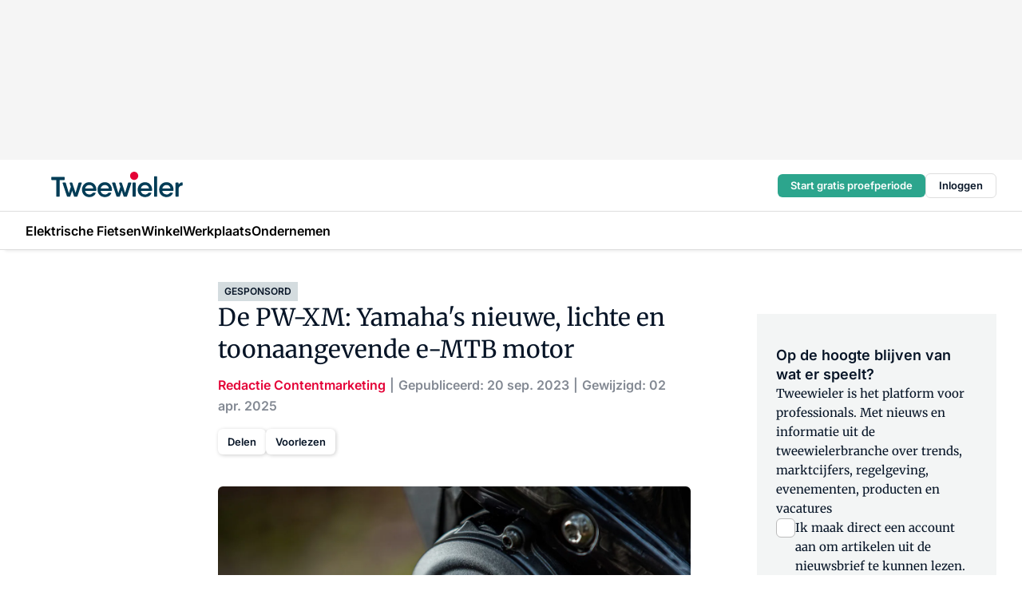

--- FILE ---
content_type: text/html;charset=utf-8
request_url: https://www.tweewieler.nl/53759/de-pw-xm-yamahas-nieuwe-lichte-en-toonaangevende-e-mtb-motor
body_size: 323741
content:
<!DOCTYPE html><html  lang="nl"><head><meta charset="utf-8"><meta name="viewport" content="width=device-width, initial-scale=1"><title>De PW-XM: Yamaha&#x27;s nieuwe, lichte en toonaangevende e-MTB motor</title><link rel="preconnect" href="https://vmn-tweewieler.imgix.net"><script data-vendor="c:salesfeed-TUB6ETxE" async src="https://tweewieler.strategy3talk.nl/" type="didomi/javascript"></script><style>:root .tweewieler {--logo-sm-height:2.7rem;
--logo-sm-width:14rem;
--logo-sm-top-offset:-0.2rem;
--logo-md-height:3.2rem;
--logo-md-width:16.5rem;
--logo-md-top-offset:-0.3rem;
--primary-color:#e40136;
--primary-color-dark:#061426;
--secondary-color:#a9b7bd;
--secondary-color-medium:#d4dcdf;
--secondary-color-light:#f3f5f5;
--white-color:#fff;
--black-color:#000;
--grey-color:#838993;
--text-color:var(--primary-color-dark);
--error-color:#e63900;
--warning-color:var(--primary-color-dark);
--warning-color-light:#e6ac00;
--success-color:#18ad8d;
--article-anchor-color:var(--primary-color);
--alt-color:var(--secondary-color);
--alt-color-medium:var(--secondary-color-medium);
--alt-color-light:var(--secondary-color-light);
--bundle-highlighted-background-color:var(--secondary-color);
--bundle-highlighted-text-color:var(--primary-color-dark);
--bundle-highlighted-line-color:var(--secondary-color-medium);
--notification-bg-color:rgba(212, 237, 218, 0.94);
--notification-text-color:var(--primary-color-dark);
--notification-link-color:var(--primary-color-dark);
--notification-link-hover-color:var(--primary-color-dark);
--notification-icon-color:var(--primary-color-dark);
--notification-border:0px solid var(--primary-color);}</style><style>:root {
     --adslot-top--small: 15rem;
     --adslot-top--medium: 20rem;
     --adslot-top--large: 20rem;
    }</style><style>.grid[data-v-73a357e0]{display:flex;flex-direction:column}.grid[data-v-73a357e0]>*{margin-top:var(--spacing-5)}.grid>.gapless-bottom[data-v-73a357e0]+*,.grid>.gapless-top[data-v-73a357e0],.grid[data-v-73a357e0]>:first-child{margin-top:0}</style><style>.row-wrapper.sticky[data-v-6bea25a5]{position:sticky;top:0;z-index:var(--level-1-index)}.row-wrapper.padding[data-v-6bea25a5],.row-wrapper.padding_bottom[data-v-6bea25a5],.row-wrapper.padding_inset[data-v-6bea25a5]{padding-bottom:var(--spacing-5)}.row-wrapper.padding[data-v-6bea25a5],.row-wrapper.padding_inset[data-v-6bea25a5],.row-wrapper.padding_top[data-v-6bea25a5]{padding-top:var(--spacing-5)}.row-wrapper.padding_inset[data-v-6bea25a5]{padding-left:var(--spacing-3);padding-right:var(--spacing-3)}@media(min-width:1280px){.row-wrapper.padding_inset[data-v-6bea25a5]{padding-left:var(--spacing-5);padding-right:var(--spacing-5)}}.row-wrapper.section_header[data-v-6bea25a5]{margin-bottom:calc((var(--spacing-5) - var(--spacing-4))*-1)}.row[data-v-6bea25a5]{--gap:3.2rem;display:flex;flex-direction:column;gap:var(--gap);width:100%}.row.reverse[data-v-6bea25a5]{flex-direction:column-reverse}@media(min-width:766px){.row[data-v-6bea25a5],.row.reverse[data-v-6bea25a5]{flex-direction:row}}.row .column[data-v-6bea25a5]:empty{display:none}@media(min-width:766px){.row .column.ad[data-v-6bea25a5]{flex-shrink:0;width:30rem}.row .column.article[data-v-6bea25a5]{margin-right:calc(11.5rem - var(--gap));width:59.2rem}.row .column.article[data-v-6bea25a5]:not(:only-child){margin-left:auto}}.row .column.hero[data-v-6bea25a5]{background-color:var(--neutral-color-1);margin-top:-15rem;padding:var(--spacing-4) var(--spacing-4) 0 var(--spacing-4);z-index:2}@media(min-width:766px){.row .column.hero[data-v-6bea25a5]{padding:calc(var(--spacing-3)*2) var(--spacing-7) 0 var(--spacing-7)}}@media(max-width:766px){.row .column[data-v-6bea25a5]{width:100%!important}}@media(min-width:766px){.row .column.article+.column.ad[data-v-6bea25a5]:empty{display:flex}}.row[data-v-6bea25a5]:has(.column:only-child):has(.hero){flex-direction:row}@media(max-width:766px){.row[data-v-6bea25a5]:has(.column:nth-child(2)):has(.hero){height:auto!important}}.row[data-v-6bea25a5]:has(.column:nth-child(n+3)):has([type=article_highlight]){flex-direction:column}@media(max-width:1280px){.row:has(.column:nth-child(n+3)):has([type=article_highlight]) .column[data-v-6bea25a5]{width:100%!important}}@media(max-width:1280px)and (min-width:766px){.row:has(.column:nth-child(n+3)):has([type=article_highlight]) .column[data-v-6bea25a5]:is(:nth-child(2),:nth-child(3)){width:calc(50% - 1.6rem)!important}}@media(max-width:1280px){.row[data-v-6bea25a5]:has(.column:nth-child(n+3)):has([type=article_highlight]) .component[type=article_highlight]{max-height:100%}}@media(min-width:766px){.row[data-v-6bea25a5]:has(.column:nth-child(n+3)):has([type=article_highlight]){flex-direction:row;flex-wrap:wrap;justify-content:space-between}}@media(min-width:1280px){.row[data-v-6bea25a5]:has(.column:nth-child(n+3)):has([type=article_highlight]){flex-wrap:nowrap;justify-content:unset}}section[data-v-6bea25a5]:not(:has(.row>.column:not(:empty))){display:none}</style><style>.column.article .image-block,.column.article .paywall .cta-block,.column.article .registration-block{padding-left:var(--spacing-5);padding-right:var(--spacing-5)}</style><style>.column[data-v-e27f241f]{display:flex;flex-direction:column}.column>.component[data-v-e27f241f]:not(:first-child){margin-top:var(--spacing-5)}.column>.component:not(:first-child)[type=article_author_dates][data-v-e27f241f],.column>.component:not(:first-child)[type=article_authors][data-v-e27f241f],.column>.component:not(:first-child)[type=article_dates][data-v-e27f241f],.column>.component:not(:first-child)[type=article_intro][data-v-e27f241f],.column>.component:not(:first-child)[type=article_toc_desktop][data-v-e27f241f]{margin-top:var(--spacing-2)}</style><style>.ad-slot-top[data-v-478f03bd]{background-color:var(--neutral-color-2);display:flex;justify-content:center;min-height:var(--adslot-top--small);padding:.75rem 0}@media(min-width:480px){.ad-slot-top[data-v-478f03bd]{min-height:var(--adslot-top--medium)}}@media(min-width:960px){.ad-slot-top[data-v-478f03bd]{min-height:var(--adslot-top--large)}}.hidden[data-v-478f03bd]{display:none}</style><style>[id^=div-gpt-ad][data-v-edcc89be]{align-items:center;display:flex;justify-content:center}[id^=div-gpt-ad][data-v-edcc89be]:empty{display:none}[section=full_width_ad][data-v-edcc89be]{background-color:var(--neutral-color-2);padding:1.6rem 0;position:relative}[section=full_width_ad][data-v-edcc89be]:before{background-color:inherit;content:"";height:100%;margin-right:-50vw;position:absolute;right:51%;top:0;width:150vw;z-index:-1}</style><style>.app-menu-wrapper[data-v-89194ed1]{width:100%}.app-menu[data-v-89194ed1]{z-index:var(--level-1-index)}.app-menu.open .search-bar[data-v-89194ed1]{display:none}.app-menu.fixed[data-v-89194ed1]{max-height:var(--spacing-6)}.menu-bar[data-v-89194ed1]{align-items:center;display:flex;height:4.8rem}.menu-bar.hidden[data-v-89194ed1]{display:none}.menu-bar .container[data-v-89194ed1]{height:100%}nav[data-v-89194ed1]{align-items:center;display:flex;gap:var(--spacing-2);justify-content:space-between}.search[data-v-89194ed1]{margin-left:var(--spacing-3)}.search svg[data-v-89194ed1]{display:block;height:var(--spacing-4);width:var(--spacing-4)}.search-bar[data-v-89194ed1]{display:none}.search-bar.open[data-v-89194ed1]{display:block;flex:1;margin-left:var(--spacing-3)}@media(min-width:960px){.search-bar.open[data-v-89194ed1]{flex:unset;margin-left:0}}.nav-main[data-v-89194ed1]{display:flex;flex-grow:1;opacity:1;overflow:hidden;transition:opacity 125ms ease-in;visibility:visible}.nav-main.open[data-v-89194ed1]{display:none}@media(min-width:960px){.nav-main[data-v-89194ed1]{overflow:visible}}</style><style>.top-bar[data-v-9e4a1bec]{align-items:center;display:flex;height:auto;justify-content:flex-end;padding-bottom:var(--spacing-1);padding-top:var(--spacing-1);position:relative;z-index:var(--level-2-index)}@media(min-width:960px){.top-bar[data-v-9e4a1bec]{padding-bottom:var(--spacing-2);padding-top:var(--spacing-2)}}.top-bar .app-menu[data-v-9e4a1bec]{align-items:center;display:flex;flex:1;gap:var(--spacing-3);justify-content:flex-end;list-style-type:none;margin:0;padding:0;z-index:1}@media(min-width:960px){.top-bar .app-menu[data-v-9e4a1bec]{height:var(--spacing-5);justify-content:space-between}}.top-bar .app-menu .logo-well[data-v-9e4a1bec]{align-items:center;display:flex;gap:var(--spacing-3);margin-right:auto}.top-bar .app-menu button[data-v-9e4a1bec]{align-items:center;background:none;border:none;cursor:pointer;display:flex;height:var(--spacing-5);padding:0;width:3.2rem}@media(min-width:1280px){.top-bar .app-menu button[data-v-9e4a1bec]{display:none}.top-bar .app-menu button.foldout[data-v-9e4a1bec]{display:flex}}.top-bar .app-menu .actions-wrapper[data-v-9e4a1bec]{display:flex;gap:var(--spacing-3);justify-content:flex-end;padding:0}.top-bar .app-menu .actions-wrapper li[data-v-9e4a1bec]{align-items:center;display:flex}.top-bar .app-menu .actions-wrapper li[data-v-9e4a1bec]:empty{display:none}.top-bar .app-menu .languages[data-v-9e4a1bec] a{text-decoration:none;text-transform:uppercase}.top-bar .app-menu .languages[data-v-9e4a1bec] a.active{font-weight:600}.top-bar .app-menu .languages[data-v-9e4a1bec] li:last-child{border-left:2px solid var(--neutral-color-0);margin-left:var(--spacing-1);padding-left:var(--spacing-1)}</style><style>a[data-v-257cf6b6]{align-items:center;cursor:pointer;display:flex}img[data-v-257cf6b6]{height:var(--logo-sm-height);margin-top:var(--logo-sm-top-offset);width:var(--logo-sm-width)}@media(min-width:1280px){img[data-v-257cf6b6]{height:var(--logo-md-height);margin-top:var(--logo-md-top-offset);width:var(--logo-md-width)}}</style><style>.nav-main[data-v-8a1cb5e3]{height:100%;position:relative}.nav-main[data-v-8a1cb5e3]:after{background-image:linear-gradient(90deg,#fff0,#fff);bottom:0;content:"";height:100%;opacity:1;pointer-events:none;position:absolute;right:0;top:0;transition:opacity .25s ease;width:var(--spacing-5)}@media(min-width:960px){.nav-main[data-v-8a1cb5e3]:after{content:none}}.nav-main.end[data-v-8a1cb5e3]:after{opacity:0}.nav-main>ul[data-v-8a1cb5e3]{-ms-overflow-style:none;display:flex;gap:var(--spacing-3);height:100%;list-style-type:none;overflow-x:auto;overflow-y:hidden;padding:0;scroll-behavior:smooth;scrollbar-width:none}@media(min-width:960px){.nav-main>ul[data-v-8a1cb5e3]{gap:var(--spacing-4);overflow-x:visible;overflow-y:visible}}@media(min-width:960px){.nav-main>ul>li:focus .dropdown[data-v-8a1cb5e3],.nav-main>ul>li:focus-within .dropdown[data-v-8a1cb5e3],.nav-main>ul>li:hover .dropdown[data-v-8a1cb5e3]{opacity:1;transform:scale(1) translateY(5px);visibility:visible}}.nav-main>ul>li.active a[data-v-8a1cb5e3]{position:relative}.nav-main>ul>li.active a[data-v-8a1cb5e3]:after{background:var(--active-menu,var(--primary-color));bottom:0;content:"";height:3px;position:absolute;width:100%}</style><style>span[data-v-70aa4d73]{cursor:pointer}a[data-v-70aa4d73],span[data-v-70aa4d73]{align-items:center;color:var(--black-color);display:flex;flex-shrink:0;font-family:var(--text-menu-font-family);font-size:var(--text-menu-sm-font-size);font-weight:var(--text-menu-font-weight);gap:var(--spacing-default);height:100%;position:relative;text-decoration:none;white-space:nowrap;word-break:keep-all}@media(min-width:1280px){a[data-v-70aa4d73],span[data-v-70aa4d73]{font-size:var(--text-menu-md-font-size)}}a .icon[data-v-70aa4d73],span .icon[data-v-70aa4d73]{display:none}@media(min-width:766px){a .icon[data-v-70aa4d73],span .icon[data-v-70aa4d73]{display:block}}.badge[data-v-70aa4d73]{background-color:var(--primary-color);border-radius:var(--border-radius-round);color:var(--neutral-color-1);font-family:var(--local-font-family,var(--text-tag-font-family));font-size:var(--local-font-size,var(--text-tag-sm-font-size));font-weight:var(--local-font-weight,var(--text-tag-font-weight));height:var(--spacing-3);line-height:var(--local-line-height,var(--text-tag-sm-line-height));position:absolute;right:calc(var(--spacing-2)*-1);text-align:center;text-transform:uppercase;top:0;width:var(--spacing-3)}@media(min-width:1280px){.badge[data-v-70aa4d73]{font-size:var(--local-font-size,var(--text-tag-md-font-size));font-weight:var(--local-font-weight,var(--text-tag-md-font-weight,var(--text-tag-font-weight)));line-height:var(--local-line-height,var(--text-tag-md-line-height))}}</style><style>.actions[data-v-2d698aca]{align-items:center;display:flex;gap:var(--spacing-1);justify-content:flex-end}.action[data-v-2d698aca],.relative[data-v-2d698aca]{display:flex;position:relative}.action[data-v-2d698aca]{align-items:center;background:none;border:0;color:var(--primary-color-dark);cursor:pointer;height:2.4rem;outline:none;padding:0;text-decoration:none}.action .count[data-v-2d698aca]{align-items:center;color:var(--neutral-color-1);display:flex;font-family:var(--heading-font);font-size:1.2rem;font-weight:600;justify-content:center;line-height:var(--spacing-3)}.action .count[data-v-2d698aca],.action.unread[data-v-2d698aca]:after{background-color:#e2001a;border-radius:var(--border-radius-round);height:1.6rem;left:var(--spacing-3);position:absolute;top:calc(var(--spacing-1)*-1);width:1.6rem}.action.unread[data-v-2d698aca]:after{content:""}.action .indicator[data-v-2d698aca]{align-items:center;background-color:var(--neutral-color-4);border-radius:100%;display:flex;height:var(--spacing-3);left:var(--spacing-3);position:absolute;top:calc(var(--spacing-1)*-1);width:var(--spacing-3)}.action .indicator.authenticated[data-v-2d698aca]{background-color:#0a9e0a}.action .indicator span[data-v-2d698aca]{color:var(--white-color)}.onboarding[data-v-2d698aca],.user_logged_out[data-v-2d698aca]{position:absolute;right:-.5rem;top:4.2rem}@media(min-width:1280px){.onboarding[data-v-2d698aca],.user_logged_out[data-v-2d698aca]{right:-4rem}}@media(min-width:480px){.user_logged_in[data-v-2d698aca]{left:unset;position:absolute;right:-.5rem;top:4.2rem}}@media(min-width:480px)and (min-width:1280px){.user_logged_in[data-v-2d698aca]{right:-4rem}}.onboarding[data-v-2d698aca]{right:-4.5rem}@media(min-width:1280px){.onboarding[data-v-2d698aca]{right:-4rem}}.dropdown-enter-active[data-v-2d698aca]{transition:all .1s ease-out}.dropdown-leave-active[data-v-2d698aca]{transition:all 75ms ease-in}.dropdown-enter-from[data-v-2d698aca],.dropdown-leave-to[data-v-2d698aca]{opacity:0;transform:scale(.95) translateY(-5px)}.dropdown-enter-to[data-v-2d698aca],.dropdown-leave-from[data-v-2d698aca]{opacity:1;transform:scale(1) translateY(0)}</style><style>.app-menu-user-logged-out[data-v-89d7b9b6]{background-color:var(--neutral-color-1);border-radius:var(--border-radius);box-shadow:0 0 10px 5px #0000001a;width:30rem;z-index:var(--level-2-index)}.app-menu-user-logged-out[data-v-89d7b9b6]:before{background-color:var(--neutral-color-1);content:"";height:2rem;position:absolute;right:1.2rem;top:-1rem;transform:rotate(45deg);width:2rem}@media(min-width:1280px){.app-menu-user-logged-out[data-v-89d7b9b6]:before{right:4.7rem}}.app-menu-user-logged-out .close[data-v-89d7b9b6]{all:unset;align-self:flex-end;cursor:pointer;position:absolute;right:var(--spacing-2);top:var(--spacing-2);z-index:1}.app-menu-user-logged-out .close+li[data-v-89d7b9b6]{border-top:none;margin-top:0}.app-menu-user-logged-out ul[data-v-89d7b9b6]{display:flex;flex-direction:column;list-style-type:none;padding:var(--spacing-1) 0}.app-menu-user-logged-out ul>li[data-v-89d7b9b6]{border-top:1px solid var(--border-color);padding:var(--spacing-1) var(--spacing-4);position:relative}.app-menu-user-logged-out ul>li[data-v-89d7b9b6]:first-of-type{padding-right:var(--spacing-5)}.app-menu-user-logged-out ul>li+li.remove-border[data-v-89d7b9b6],.app-menu-user-logged-out ul>li.remove-border+li[data-v-89d7b9b6],.app-menu-user-logged-out ul>li[data-v-89d7b9b6]:first-child{border-top:none;margin-top:0}.app-menu-user-logged-out ul>li[data-v-89d7b9b6]:empty{display:none}.app-menu-user-logged-out ul>li p[data-v-89d7b9b6],.app-menu-user-logged-out ul>li span[data-v-89d7b9b6]:not(.icon){display:inline-block;font-family:var(--local-font-family,var(--text-body-font-family));font-size:var(--local-font-size,var(--text-body-sm-font-size));font-weight:var(--local-font-weight,var(--text-body-font-weight));line-height:var(--local-line-height,var(--text-body-sm-line-height));overflow:hidden;text-overflow:ellipsis;width:100%}@media(min-width:1280px){.app-menu-user-logged-out ul>li p[data-v-89d7b9b6],.app-menu-user-logged-out ul>li span[data-v-89d7b9b6]:not(.icon){font-size:var(--local-font-size,var(--text-body-md-font-size));font-weight:var(--local-font-weight,var(--text-body-md-font-weight,var(--text-body-font-weight)));line-height:var(--local-line-height,var(--text-body-md-line-height))}}.app-menu-user-logged-out ul>li.highlight[data-v-89d7b9b6]{animation:shadow-pulse-89d7b9b6 .5s infinite alternate}.app-menu-user-logged-out ul>li.highlight+li[data-v-89d7b9b6]{border-top:none}.app-menu-user-logged-out ul>li .link[data-v-89d7b9b6]{all:unset;align-items:center;cursor:pointer;display:flex;font-family:var(--local-font-family,var(--text-body-font-family));font-size:var(--local-font-size,var(--text-body-sm-font-size));font-weight:var(--local-font-weight,var(--text-body-font-weight));justify-content:space-between;line-height:var(--local-line-height,var(--text-body-sm-line-height));-webkit-text-decoration:solid underline transparent 1px;text-decoration:solid underline transparent 1px;text-underline-offset:var(--spacing-default);transition:color var(--transition-speed),text-decoration-color var(--transition-speed);vertical-align:text-top}@media(min-width:1280px){.app-menu-user-logged-out ul>li .link[data-v-89d7b9b6]{font-size:var(--local-font-size,var(--text-body-md-font-size));font-weight:var(--local-font-weight,var(--text-body-md-font-weight,var(--text-body-font-weight)));line-height:var(--local-line-height,var(--text-body-md-line-height))}}.app-menu-user-logged-out ul>li .link[data-v-89d7b9b6]:hover{text-decoration-color:#000}.app-menu-user-logged-out ul>li .link.small[data-v-89d7b9b6]{font-family:var(--local-font-family,var(--text-note-font-family));font-size:var(--local-font-size,var(--text-note-sm-font-size));font-weight:var(--local-font-weight,var(--text-note-font-weight));line-height:var(--local-line-height,var(--text-note-sm-line-height));margin-bottom:var(--spacing-2);margin-top:.4rem;text-decoration:underline}.app-menu-user-logged-out ul>li .link.small[data-v-89d7b9b6]:hover{text-decoration-color:transparent}@media(min-width:1280px){.app-menu-user-logged-out ul>li .link.small[data-v-89d7b9b6]{font-size:var(--local-font-size,var(--text-note-md-font-size));font-weight:var(--local-font-weight,var(--text-note-md-font-weight,var(--text-note-font-weight)));line-height:var(--local-line-height,var(--text-note-md-line-height))}}.app-menu-user-logged-out ul>li .toggle[data-v-89d7b9b6]{align-items:center;display:flex;font-family:var(--local-font-family,var(--text-body-font-family));font-size:var(--local-font-size,var(--text-body-sm-font-size));font-weight:var(--local-font-weight,var(--text-body-font-weight));gap:var(--spacing-1);justify-content:space-between;line-height:var(--local-line-height,var(--text-body-sm-line-height))}@media(min-width:1280px){.app-menu-user-logged-out ul>li .toggle[data-v-89d7b9b6]{font-size:var(--local-font-size,var(--text-body-md-font-size));font-weight:var(--local-font-weight,var(--text-body-md-font-weight,var(--text-body-font-weight)));line-height:var(--local-line-height,var(--text-body-md-line-height))}}.app-menu-user-logged-out ul>li .toggle .icon[data-v-89d7b9b6]{flex-shrink:0;margin-left:auto}@keyframes shadow-pulse-89d7b9b6{0%{box-shadow:var(--primary-color) 0 0 3px 2px}to{box-shadow:var(--primary-color) 0 0 6px 2px}}</style><style>nav[data-v-472432dc]{display:none}@media(min-width:1024px){nav[data-v-472432dc]{display:block;height:100%;position:relative;top:0}.toc-wrapper[data-v-472432dc]{position:sticky;top:15rem}}h4[data-v-472432dc]{font-family:var(--local-font-family,var(--text-h3-font-family));font-size:var(--local-font-size,var(--text-h3-sm-font-size));font-weight:var(--local-font-weight,var(--text-h3-font-weight));line-height:var(--local-line-height,var(--text-h3-sm-line-height));margin-bottom:var(--spacing-3)}@media(min-width:1280px){h4[data-v-472432dc]{font-size:var(--local-font-size,var(--text-h3-md-font-size));font-weight:var(--local-font-weight,var(--text-h3-md-font-weight,var(--text-h3-font-weight)));line-height:var(--local-line-height,var(--text-h3-md-line-height))}}ul[data-v-472432dc]{display:flex;flex:1;flex-direction:column;gap:var(--spacing-2);list-style-type:none;overflow:hidden;padding:0}@media(min-width:766px){ul[data-v-472432dc]{max-width:22rem;word-break:break-word}}ul li[data-v-472432dc]{display:flex;padding-left:2rem}ul li a[data-v-472432dc]{color:var(--neutral-color-0);font-family:var(--local-font-family,var(--text-article-body-font-family));font-size:var(--local-font-size,var(--text-article-body-sm-font-size));font-weight:var(--local-font-weight,var(--text-article-body-font-weight));line-height:var(--local-line-height,var(--text-article-body-sm-line-height));text-decoration:none}@media(min-width:1280px){ul li a[data-v-472432dc]{font-size:var(--local-font-size,var(--text-article-body-md-font-size));font-weight:var(--local-font-weight,var(--text-article-body-md-font-weight,var(--text-article-body-font-weight)));line-height:var(--local-line-height,var(--text-article-body-md-line-height))}}ul li.active[data-v-472432dc]{border-left:4px solid var(--primary-color);padding-left:calc(2rem - 4px)}ul li.active a[data-v-472432dc]{color:var(--primary-color);font-weight:600}</style><style>.headline[data-v-61555ae3]{align-items:flex-start;display:flex;flex-direction:column;gap:1.2rem}h1[data-v-61555ae3]{font-family:var(--local-font-family,var(--text-h1-font-family));font-size:var(--local-font-size,var(--text-h1-sm-font-size));font-weight:var(--local-font-weight,var(--text-h1-font-weight));line-height:var(--local-line-height,var(--text-h1-sm-line-height));text-wrap:balance}@media(min-width:1280px){h1[data-v-61555ae3]{font-size:var(--local-font-size,var(--text-h1-md-font-size));font-weight:var(--local-font-weight,var(--text-h1-md-font-weight,var(--text-h1-font-weight)));line-height:var(--local-line-height,var(--text-h1-md-line-height))}}</style><style>.label[data-v-18c593f2]{background-color:var(--secondary-color-medium);display:inline-flex;font-family:var(--local-font-family,var(--text-tag-font-family));font-size:var(--local-font-size,var(--text-tag-sm-font-size));font-weight:var(--local-font-weight,var(--text-tag-font-weight));line-height:var(--local-line-height,var(--text-tag-sm-line-height));padding:var(--spacing-default) var(--spacing-1);text-transform:uppercase}.label.exclusive[data-v-18c593f2]{background-color:var(--primary-color);color:var(--neutral-color-1)}@media(min-width:1280px){.label[data-v-18c593f2]{font-size:var(--local-font-size,var(--text-tag-md-font-size));font-weight:var(--local-font-weight,var(--text-tag-md-font-weight,var(--text-tag-font-weight)));line-height:var(--local-line-height,var(--text-tag-md-line-height))}}</style><style>.authors+.dates[data-v-f6e633bc]:before{color:var(--grey-color);content:"|";display:inline-block;font-family:var(--local-font-family,var(--text-h4-font-family));font-size:var(--local-font-size,var(--text-h4-sm-font-size));font-weight:var(--local-font-weight,var(--text-h4-font-weight));line-height:var(--local-line-height,var(--text-h4-sm-line-height));text-align:center;width:1.6rem}@media(min-width:1280px){.authors+.dates[data-v-f6e633bc]:before{font-size:var(--local-font-size,var(--text-h4-md-font-size));font-weight:var(--local-font-weight,var(--text-h4-md-font-weight,var(--text-h4-font-weight)));line-height:var(--local-line-height,var(--text-h4-md-line-height))}}</style><style>aside[data-v-23b9bcb7]{display:inline-block}aside .author[data-v-23b9bcb7]{display:inline}aside .author+.author[data-v-23b9bcb7]:before{color:var(--grey-color);content:"|";display:inline-block;font-family:var(--local-font-family,var(--text-h4-font-family));font-size:var(--local-font-size,var(--text-h4-sm-font-size));font-weight:var(--local-font-weight,var(--text-h4-font-weight));line-height:var(--local-line-height,var(--text-h4-sm-line-height));text-align:center;width:1.6rem}@media(min-width:1280px){aside .author+.author[data-v-23b9bcb7]:before{font-size:var(--local-font-size,var(--text-h4-md-font-size));font-weight:var(--local-font-weight,var(--text-h4-md-font-weight,var(--text-h4-font-weight)));line-height:var(--local-line-height,var(--text-h4-md-line-height))}}.name[data-v-23b9bcb7]{color:var(--primary-color);font-family:var(--local-font-family,var(--text-h4-font-family));font-size:var(--local-font-size,var(--text-h4-sm-font-size));font-weight:var(--local-font-weight,var(--text-h4-font-weight));line-height:var(--local-line-height,var(--text-h4-sm-line-height))}@media(min-width:1280px){.name[data-v-23b9bcb7]{font-size:var(--local-font-size,var(--text-h4-md-font-size));font-weight:var(--local-font-weight,var(--text-h4-md-font-weight,var(--text-h4-font-weight)));line-height:var(--local-line-height,var(--text-h4-md-line-height))}}a[data-v-23b9bcb7]{text-decoration:none}a[data-v-23b9bcb7]:hover{text-decoration:underline}</style><style>aside[data-v-32eeff3d]{display:inline-block}span[data-v-32eeff3d]{color:var(--grey-color);font-family:var(--local-font-family,var(--text-h4-font-family));font-size:var(--local-font-size,var(--text-h4-sm-font-size));font-weight:var(--local-font-weight,var(--text-h4-font-weight));line-height:var(--local-line-height,var(--text-h4-sm-line-height))}@media(min-width:1280px){span[data-v-32eeff3d]{font-size:var(--local-font-size,var(--text-h4-md-font-size));font-weight:var(--local-font-weight,var(--text-h4-md-font-weight,var(--text-h4-font-weight)));line-height:var(--local-line-height,var(--text-h4-md-line-height))}}span+span[data-v-32eeff3d]:before{content:"|";display:inline-block;text-align:center;width:1.6rem}</style><style>.sharing[data-v-91b46a52]{align-items:center;display:flex;gap:var(--spacing-2);justify-content:center;margin-top:var(--spacing-3)!important}.sharing-relative[data-v-91b46a52]{position:relative}@media(min-width:766px){.sharing[data-v-91b46a52]{gap:var(--spacing-3);justify-content:flex-start}}button[data-v-91b46a52]{align-items:center;background-color:var(--neutral-color-1);border:none;border-radius:var(--border-radius);box-shadow:1px 1px 5px #0003;color:var(--primary-color-dark);cursor:pointer;display:flex;font-family:var(--local-font-family,var(--text-button-font-family));font-size:var(--local-font-size,var(--text-button-sm-font-size));font-weight:var(--local-font-weight,var(--text-button-font-weight));gap:var(--spacing-1);height:3.2rem;justify-content:flex-start;line-height:var(--local-line-height,var(--text-button-sm-line-height));padding:0 var(--spacing-2)}@media(min-width:1280px){button[data-v-91b46a52]{font-size:var(--local-font-size,var(--text-button-md-font-size));font-weight:var(--local-font-weight,var(--text-button-md-font-weight,var(--text-button-font-weight)));line-height:var(--local-line-height,var(--text-button-md-line-height))}}</style><style>button[data-v-d27781d9]{background-color:var(--neutral-color-1);height:3.2rem;overflow:hidden;padding:0 var(--spacing-2);position:relative;transition:width var(--transition-speed) ease;transition-behavior:allow-discrete}button[data-v-d27781d9]:disabled{cursor:not-allowed}.progress[data-v-d27781d9]{background-color:var(--primary-color);bottom:0;height:3px;left:0;position:absolute;right:0}span[data-v-d27781d9]{font-size:1.1rem}@media(min-width:766px){span[data-v-d27781d9]{font-size:1.3rem}}span.loading[data-v-d27781d9]{display:none}@media(min-width:766px){span.loading[data-v-d27781d9]{display:inline}}span span[data-v-d27781d9]{color:var(--neutral-color-5)}</style><style>figure[data-v-42cc1945]{display:flex;flex-direction:column;position:relative}iframe[data-v-42cc1945],img[data-v-42cc1945]{border-radius:var(--border-radius);width:100%}img[data-v-42cc1945]{aspect-ratio:16/9;height:auto}figcaption[data-v-42cc1945]{color:var(--grey-color);display:flex;font-family:var(--local-font-family,var(--text-note-font-family));font-size:var(--local-font-size,var(--text-note-sm-font-size));font-weight:var(--local-font-weight,var(--text-note-font-weight));line-height:var(--local-line-height,var(--text-note-sm-line-height));margin-top:var(--spacing-1);text-align:left}@media(min-width:1280px){figcaption[data-v-42cc1945]{font-size:var(--local-font-size,var(--text-note-md-font-size));font-weight:var(--local-font-weight,var(--text-note-md-font-weight,var(--text-note-font-weight)));line-height:var(--local-line-height,var(--text-note-md-line-height))}}</style><style>.update-reason[data-v-4d60542b]{background-color:var(--secondary-color-medium);display:flex;gap:var(--spacing-1);padding:var(--spacing-1)}</style><style>a[data-v-658fbb01],span[data-v-658fbb01]{color:var(--primary-color);font-family:var(--local-font-family,var(--text-intro-font-family));font-size:var(--local-font-size,var(--text-intro-sm-font-size));font-weight:var(--local-font-weight,var(--text-intro-font-weight));line-height:var(--local-line-height,var(--text-intro-sm-line-height));margin-right:.5rem;text-decoration:none}@media(min-width:1280px){a[data-v-658fbb01],span[data-v-658fbb01]{font-size:var(--local-font-size,var(--text-intro-md-font-size));font-weight:var(--local-font-weight,var(--text-intro-md-font-weight,var(--text-intro-font-weight)));line-height:var(--local-line-height,var(--text-intro-md-line-height))}}a.capitalize[data-v-658fbb01],span.capitalize[data-v-658fbb01]{text-transform:capitalize}a.uppercase[data-v-658fbb01],span.uppercase[data-v-658fbb01]{text-transform:uppercase}a.lowercase[data-v-658fbb01],span.lowercase[data-v-658fbb01]{text-transform:lowercase}a[data-v-658fbb01]:hover{text-decoration:underline}p[data-v-658fbb01]{font-family:var(--local-font-family,var(--text-intro-font-family));font-size:1.7rem;font-size:var(--local-font-size,var(--text-intro-sm-font-size));font-weight:var(--local-font-weight,var(--text-intro-font-weight));line-height:2.8rem;line-height:var(--local-line-height,var(--text-intro-sm-line-height));position:relative}@media(min-width:1280px){p[data-v-658fbb01]{font-size:var(--local-font-size,var(--text-intro-md-font-size));font-weight:var(--local-font-weight,var(--text-intro-md-font-weight,var(--text-intro-font-weight)));line-height:var(--local-line-height,var(--text-intro-md-line-height))}}@media(min-width:766px){p[data-v-658fbb01]{font-size:2rem;line-height:3.2rem}}p.fade[data-v-658fbb01]:after{background:transparent linear-gradient(transparent 0,var(--neutral-color-1));content:"";display:block;height:100%;left:0;position:absolute;right:0;top:0;width:100%}p.blur[data-v-658fbb01]{filter:blur(.5rem);-webkit-user-select:none;-moz-user-select:none;user-select:none}p.increased-font-size[data-v-658fbb01]{--text-intro-sm-font-size:1.7rem;--text-intro-sm-line-height:2.8rem}@media(min-width:1280px){p.increased-font-size[data-v-658fbb01]{--text-intro-md-font-size:2.4rem;--text-intro-md-line-height:3.6rem}}</style><style>@media(min-width:1024px){nav[data-v-8d2aa49f]{display:none}}h4[data-v-8d2aa49f]{font-family:var(--local-font-family,var(--text-h3-font-family));font-size:var(--local-font-size,var(--text-h3-sm-font-size));font-weight:var(--local-font-weight,var(--text-h3-font-weight));line-height:var(--local-line-height,var(--text-h3-sm-line-height));margin-bottom:var(--spacing-3)}@media(min-width:1280px){h4[data-v-8d2aa49f]{font-size:var(--local-font-size,var(--text-h3-md-font-size));font-weight:var(--local-font-weight,var(--text-h3-md-font-weight,var(--text-h3-font-weight)));line-height:var(--local-line-height,var(--text-h3-md-line-height))}}ul[data-v-8d2aa49f]{flex-direction:column;gap:var(--spacing-2);overflow:hidden;padding:0}ul[data-v-8d2aa49f],ul li[data-v-8d2aa49f]{display:flex}ul li[data-v-8d2aa49f]{align-items:center;gap:var(--spacing-default)}ul li a[data-v-8d2aa49f],ul li span[data-v-8d2aa49f]{color:var(--primary-color)}ul li a[data-v-8d2aa49f]{font-family:var(--local-font-family,var(--text-article-body-font-family));font-size:var(--local-font-size,var(--text-article-body-sm-font-size));font-weight:var(--local-font-weight,var(--text-article-body-font-weight));line-height:var(--local-line-height,var(--text-article-body-sm-line-height));text-decoration:none}@media(min-width:1280px){ul li a[data-v-8d2aa49f]{font-size:var(--local-font-size,var(--text-article-body-md-font-size));font-weight:var(--local-font-weight,var(--text-article-body-md-font-weight,var(--text-article-body-font-weight)));line-height:var(--local-line-height,var(--text-article-body-md-line-height))}}</style><style>figure.l+.component.types-article-content{margin-top:-2.5rem!important}.types-article-content>:not(p)+p,.types-article-content>aside,.types-article-content>div,.types-article-content>figure,.types-article-content>h2,.types-article-content>h3,.types-article-content>h4,.types-article-content>hr,.types-article-content>iframe,.types-article-content>ul{margin-top:var(--spacing-4)}.types-article-content>h2{font-family:var(--local-font-family,var(--text-h2-font-family));font-size:var(--local-font-size,var(--text-h2-sm-font-size));font-weight:var(--local-font-weight,var(--text-h2-font-weight));line-height:var(--local-line-height,var(--text-h2-sm-line-height))}@media(min-width:1280px){.types-article-content>h2{font-size:var(--local-font-size,var(--text-h2-md-font-size));font-weight:var(--local-font-weight,var(--text-h2-md-font-weight,var(--text-h2-font-weight)));line-height:var(--local-line-height,var(--text-h2-md-line-height))}}.types-article-content>h2+h3{margin-top:var(--spacing-2)}.types-article-content>h3{font-family:var(--local-font-family,var(--text-h3-font-family));font-size:var(--local-font-size,var(--text-h3-sm-font-size));font-weight:var(--local-font-weight,var(--text-h3-font-weight));line-height:var(--local-line-height,var(--text-h3-sm-line-height))}@media(min-width:1280px){.types-article-content>h3{font-size:var(--local-font-size,var(--text-h3-md-font-size));font-weight:var(--local-font-weight,var(--text-h3-md-font-weight,var(--text-h3-font-weight)));line-height:var(--local-line-height,var(--text-h3-md-line-height))}}.types-article-content>h4{font-family:var(--local-font-family,var(--text-h4-font-family));font-size:var(--local-font-size,var(--text-h4-sm-font-size));font-weight:var(--local-font-weight,var(--text-h4-font-weight));line-height:var(--local-line-height,var(--text-h4-sm-line-height))}@media(min-width:1280px){.types-article-content>h4{font-size:var(--local-font-size,var(--text-h4-md-font-size));font-weight:var(--local-font-weight,var(--text-h4-md-font-weight,var(--text-h4-font-weight)));line-height:var(--local-line-height,var(--text-h4-md-line-height))}}.types-article-content>hr{border:none;border-top:1px solid var(--neutral-color-3)}.types-article-content>p,.types-article-content>ul li{font-family:var(--local-font-family,var(--text-article-body-font-family));font-size:var(--local-font-size,var(--text-article-body-sm-font-size));font-weight:var(--local-font-weight,var(--text-article-body-font-weight));line-height:var(--local-line-height,var(--text-article-body-sm-line-height))}@media(min-width:1280px){.types-article-content>p,.types-article-content>ul li{font-size:var(--local-font-size,var(--text-article-body-md-font-size));font-weight:var(--local-font-weight,var(--text-article-body-md-font-weight,var(--text-article-body-font-weight)));line-height:var(--local-line-height,var(--text-article-body-md-line-height))}}.types-article-content>h2+p{margin-top:var(--spacing-3)}.types-article-content [id^=div-gpt-ad]:empty+p,.types-article-content>.did-not-fill+p,.types-article-content>p+p{margin-top:var(--spacing-4)}.types-article-content>h1 p,.types-article-content>h2 p,.types-article-content>h3 p,.types-article-content>h4 p,.types-article-content>h5 p{margin-top:var(--spacing-1)}.types-article-content>figure{max-width:100%}.types-article-content>figure img{block-size:auto;border-radius:var(--border-radius);max-inline-size:100%}.types-article-content>figure.is-type-video iframe{aspect-ratio:16/9;height:auto;inline-size:100%}.types-article-content p img{height:auto;width:100%}.types-article-content p sub{line-height:0}.types-article-content>figcaption,.types-article-content>figure figcaption{color:var(--grey-color);font-family:var(--local-font-family,var(--text-note-font-family));font-size:var(--local-font-size,var(--text-note-sm-font-size));font-weight:var(--local-font-weight,var(--text-note-font-weight));line-height:var(--local-line-height,var(--text-note-sm-line-height));margin-top:var(--spacing-1)}@media(min-width:1280px){.types-article-content>figcaption,.types-article-content>figure figcaption{font-size:var(--local-font-size,var(--text-note-md-font-size));font-weight:var(--local-font-weight,var(--text-note-md-font-weight,var(--text-note-font-weight)));line-height:var(--local-line-height,var(--text-note-md-line-height))}}.types-article-content .external,.types-article-content>p a{color:var(--article-anchor-color);position:relative;text-decoration:underline;text-underline-offset:var(--spacing-default);transition:color var(--transition-speed),text-decoration-color var(--transition-speed);width:-moz-fit-content;width:fit-content}.types-article-content .external:hover,.types-article-content>p a:hover{color:var(--article-anchor-hover-color,var(--primary-color))}.types-article-content .external:visited,.types-article-content>p a:visited{color:var(--article-anchor-visited-color)}.types-article-content .external.external:after,.types-article-content>p a.external:after{--svg:url("data:image/svg+xml;charset=utf-8,%3Csvg xmlns='http://www.w3.org/2000/svg' width='32' height='32' viewBox='0 0 32 32'%3E%3Cg fill='none'%3E%3Cg stroke='currentColor' stroke-linecap='round' stroke-linejoin='round' stroke-miterlimit='1.5' clip-path='url(%23a)'%3E%3Cpath stroke-width='1.983' d='M5 16.064h18.984'/%3E%3Cpath stroke-width='2' d='m17.292 8 8 8-8 8'/%3E%3C/g%3E%3Cdefs%3E%3CclipPath id='a'%3E%3Cpath fill='%23fff' d='M4 7h23v18H4z'/%3E%3C/clipPath%3E%3C/defs%3E%3C/g%3E%3C/svg%3E");background:var(--secondary-color) var(--svg) no-repeat;background-size:2rem;border-radius:var(--border-radius-round);color:var(--primary-color-dark);content:"";display:inline-block;height:2rem;margin-left:var(--spacing-default);position:relative;top:4px;transform:rotate(-45deg);width:2rem}.types-article-content .external:has(img),.types-article-content>p a:has(img){border:none}.types-article-content .external:has(img):hover,.types-article-content>p a:has(img):hover{border:none}.types-article-content iframe[id*=kaltura_player_]{width:100%}@media(min-width:960px){.types-article-content .eapps-testimonials-slider{max-width:42rem}}@media(min-width:1024px){.types-article-content .eapps-testimonials-slider{max-width:50rem}}@media(min-width:1280px){.types-article-content .eapps-testimonials-slider{max-width:70rem}}.types-article-content div[type=newsletter_subscribe].has-border{padding:var(--spacing-4)}.types-article-content div[type=newsletter_subscribe].has-border-top.has-border-bottom{padding-bottom:var(--spacing-4);padding-top:var(--spacing-4)}.types-article-content div[type=newsletter_subscribe].has-border-top.has-border-bottom .image{margin-bottom:0}.types-article-content .has-small-font-size table{font-family:var(--local-font-family,var(--text-note-font-family));font-size:var(--local-font-size,var(--text-note-sm-font-size));font-weight:var(--local-font-weight,var(--text-note-font-weight));line-height:var(--local-line-height,var(--text-note-sm-line-height))}@media(min-width:1280px){.types-article-content .has-small-font-size table{font-size:var(--local-font-size,var(--text-note-md-font-size));font-weight:var(--local-font-weight,var(--text-note-md-font-weight,var(--text-note-font-weight)));line-height:var(--local-line-height,var(--text-note-md-line-height))}}.types-article-content .has-small-font-size table th{font-family:var(--local-font-family,var(--text-note-font-family));font-size:var(--local-font-size,var(--text-note-sm-font-size));font-weight:var(--local-font-weight,var(--text-note-font-weight));line-height:var(--local-line-height,var(--text-note-sm-line-height))}@media(min-width:1280px){.types-article-content .has-small-font-size table th{font-size:var(--local-font-size,var(--text-note-md-font-size));font-weight:var(--local-font-weight,var(--text-note-md-font-weight,var(--text-note-font-weight)));line-height:var(--local-line-height,var(--text-note-md-line-height))}}.types-article-content table thead{background-color:var(--secondary-color)}.types-article-content table th{font-family:var(--local-font-family,var(--text-h4-font-family));font-size:var(--local-font-size,var(--text-h4-sm-font-size));font-weight:var(--local-font-weight,var(--text-h4-font-weight));line-height:var(--local-line-height,var(--text-h4-sm-line-height));padding:var(--spacing-3);text-align:left}@media(min-width:1280px){.types-article-content table th{font-size:var(--local-font-size,var(--text-h4-md-font-size));font-weight:var(--local-font-weight,var(--text-h4-md-font-weight,var(--text-h4-font-weight)));line-height:var(--local-line-height,var(--text-h4-md-line-height))}}.types-article-content table tbody tr{background-color:var(--secondary-color-medium);overflow:hidden;transition:background-color var(--transition-speed) ease-in}.types-article-content table tbody tr:hover{background-color:var(--secondary-color)}.types-article-content table tbody tr td{padding:var(--spacing-3)}.types-article-content table tbody tr td:first-child{border-bottom-left-radius:var(--border-radius);border-top-left-radius:var(--border-radius)}.types-article-content table tbody tr td:last-child{border-bottom-right-radius:var(--border-radius);border-top-right-radius:var(--border-radius)}.increased-font-size{--text-body-sm-font-size:1.6rem;--text-body-sm-line-height:2.4rem;--text-article-body-sm-font-size:1.6rem;--text-article-body-sm-line-height:2.4rem}@media(min-width:1280px){.increased-font-size{--text-body-md-font-size:1.6rem;--text-body-md-line-height:2.4rem;--text-article-body-md-font-size:2rem;--text-article-body-md-line-height:3.2rem}}</style><style>@charset "UTF-8";@media(min-width:1024px){figure[data-v-464b85d1]{margin:var(--spacing-5);margin-bottom:0}}blockquote[data-v-464b85d1]{display:flex;font-family:var(--local-font-family,var(--text-section-title-font-family));font-size:var(--local-font-size,var(--text-section-title-sm-font-size));font-weight:var(--local-font-weight,var(--text-section-title-font-weight));line-height:var(--local-line-height,var(--text-section-title-sm-line-height));margin:0}@media(min-width:1280px){blockquote[data-v-464b85d1]{font-size:var(--local-font-size,var(--text-section-title-md-font-size));font-weight:var(--local-font-weight,var(--text-section-title-md-font-weight,var(--text-section-title-font-weight)));line-height:var(--local-line-height,var(--text-section-title-md-line-height))}}blockquote[data-v-464b85d1]:before{content:"“"}figure figcaption[data-v-464b85d1]{font-family:var(--local-font-family,var(--text-body-font-family));font-size:var(--local-font-size,var(--text-body-sm-font-size));font-weight:var(--local-font-weight,var(--text-body-font-weight));line-height:var(--local-line-height,var(--text-body-sm-line-height));margin-left:var(--spacing-3)}@media(min-width:1280px){figure figcaption[data-v-464b85d1]{font-size:var(--local-font-size,var(--text-body-md-font-size));font-weight:var(--local-font-weight,var(--text-body-md-font-weight,var(--text-body-font-weight)));line-height:var(--local-line-height,var(--text-body-md-line-height))}}</style><style>figure.classic[data-v-4b91aa6a],figure.with-link[data-v-4b91aa6a]{overflow:hidden;position:relative}figure.classic a[data-v-4b91aa6a],figure.classic a[data-v-4b91aa6a]:hover,figure.with-link a[data-v-4b91aa6a],figure.with-link a[data-v-4b91aa6a]:hover{border:none}figure.left[data-v-4b91aa6a]{margin-right:2.5rem}figure.right[data-v-4b91aa6a]{margin-left:2.5rem}figure img[data-v-4b91aa6a]{border-radius:var(--border-radius);-o-object-fit:cover;object-fit:cover;width:100%}figure figcaption[data-v-4b91aa6a]{color:var(--grey-color);font-family:var(--local-font-family,var(--text-note-font-family));font-size:var(--local-font-size,var(--text-note-sm-font-size));font-weight:var(--local-font-weight,var(--text-note-font-weight));line-height:var(--local-line-height,var(--text-note-sm-line-height));margin-top:var(--spacing-1)}@media(min-width:1280px){figure figcaption[data-v-4b91aa6a]{font-size:var(--local-font-size,var(--text-note-md-font-size));font-weight:var(--local-font-weight,var(--text-note-md-font-weight,var(--text-note-font-weight)));line-height:var(--local-line-height,var(--text-note-md-line-height))}}</style><style>.authors[data-v-94206e50]{border-top:1px solid var(--border-color);gap:var(--spacing-5);padding-top:var(--spacing-5)}.author[data-v-94206e50],.authors[data-v-94206e50]{display:flex;flex-direction:column}.author[data-v-94206e50]{gap:var(--spacing-3)}@media(min-width:766px){.author[data-v-94206e50]{align-items:flex-start;padding:0 4rem}}.info[data-v-94206e50]{display:flex;gap:var(--spacing-2)}@media(min-width:766px){.info[data-v-94206e50]{gap:var(--spacing-5)}}.name[data-v-94206e50]{display:flex;flex-direction:column;gap:var(--spacing-1)}@media(min-width:766px){.name[data-v-94206e50]{align-self:center}}.content[data-v-94206e50]{display:flex;display:none;flex-direction:column;gap:var(--spacing-3)}@media(min-width:766px){.content[data-v-94206e50]{display:flex;gap:var(--spacing-4)}}.content.open[data-v-94206e50]{display:flex}img[data-v-94206e50]{align-self:flex-start;border-radius:var(--border-radius-round);flex-shrink:0;height:5.9rem;-o-object-fit:cover;object-fit:cover;width:5.9rem}@media(min-width:766px){img[data-v-94206e50]{height:var(--spacing-7);width:var(--spacing-7)}}.expand[data-v-94206e50]{display:flex;flex-shrink:0;justify-content:flex-end;margin-left:auto;width:3rem}@media(min-width:766px){.expand[data-v-94206e50]{display:none}}.expand svg[data-v-94206e50]{align-self:flex-start;transition:transform var(--transition-speed);width:var(--spacing-3)}.expand svg.open[data-v-94206e50]{transform:rotate(90deg)}h3[data-v-94206e50]{font-family:var(--local-font-family,var(--text-h3-font-family));font-size:var(--local-font-size,var(--text-h3-sm-font-size));font-weight:var(--local-font-weight,var(--text-h3-font-weight));line-height:var(--local-line-height,var(--text-h3-sm-line-height))}@media(min-width:1280px){h3[data-v-94206e50]{font-size:var(--local-font-size,var(--text-h3-md-font-size));font-weight:var(--local-font-weight,var(--text-h3-md-font-weight,var(--text-h3-font-weight)));line-height:var(--local-line-height,var(--text-h3-md-line-height))}}h3 a[data-v-94206e50]{text-decoration-color:transparent}h3 a[data-v-94206e50]:hover{text-decoration:underline;text-decoration-color:var(--neutral-color-0);text-underline-offset:var(--spacing-default);transition:-webkit-text-decoration var(--transition-speed) ease;transition:text-decoration var(--transition-speed) ease;transition:text-decoration var(--transition-speed) ease,-webkit-text-decoration var(--transition-speed) ease}p[data-v-94206e50]{color:var(--primary-color);font-family:var(--local-font-family,var(--text-tag-font-family));font-size:var(--local-font-size,var(--text-tag-sm-font-size));font-weight:var(--local-font-weight,var(--text-tag-font-weight));line-height:var(--local-line-height,var(--text-tag-sm-line-height));text-transform:uppercase}@media(min-width:1280px){p[data-v-94206e50]{font-size:var(--local-font-size,var(--text-tag-md-font-size));font-weight:var(--local-font-weight,var(--text-tag-md-font-weight,var(--text-tag-font-weight)));line-height:var(--local-line-height,var(--text-tag-md-line-height))}}.body[data-v-94206e50]{font-family:var(--local-font-family,var(--text-body-font-family));font-size:var(--local-font-size,var(--text-body-sm-font-size));font-weight:var(--local-font-weight,var(--text-body-font-weight));line-height:var(--local-line-height,var(--text-body-sm-line-height))}@media(min-width:1280px){.body[data-v-94206e50]{font-size:var(--local-font-size,var(--text-body-md-font-size));font-weight:var(--local-font-weight,var(--text-body-md-font-weight,var(--text-body-font-weight)));line-height:var(--local-line-height,var(--text-body-md-line-height))}}ul[data-v-94206e50]{gap:var(--spacing-1);list-style-type:none;padding:0}ul[data-v-94206e50],ul li a[data-v-94206e50]{display:flex}ul li a[data-v-94206e50]{align-items:center;background:var(--primary-color);border-radius:100%;height:3.6rem;justify-content:center;text-decoration:none;width:3.6rem}ul li a span[data-v-94206e50]{color:var(--neutral-color-2)}</style><style>img[data-v-5c1dc002]{border-radius:var(--border-radius);height:var(--spacing-6);width:var(--spacing-6)}h2[data-v-5c1dc002]{font-family:var(--local-font-family,var(--text-intro-font-family));font-size:var(--local-font-size,var(--text-intro-sm-font-size));font-weight:var(--local-font-weight,var(--text-intro-font-weight));line-height:var(--local-line-height,var(--text-intro-sm-line-height))}@media(min-width:1280px){h2[data-v-5c1dc002]{font-size:var(--local-font-size,var(--text-intro-md-font-size));font-weight:var(--local-font-weight,var(--text-intro-md-font-weight,var(--text-intro-font-weight)));line-height:var(--local-line-height,var(--text-intro-md-line-height))}}ol[data-v-5c1dc002]{background-color:var(--neutral-color-2);border-radius:var(--border-radius);display:flex;flex-direction:column;gap:var(--spacing-3);list-style-type:none;padding:var(--spacing-4)}ol li[data-v-5c1dc002]{border-bottom:1px solid var(--neutral-color-4);padding-bottom:var(--spacing-3)}ol li[data-v-5c1dc002]:last-child{border-bottom:none}ol a[data-v-5c1dc002]{display:flex;gap:var(--spacing-default);justify-content:space-between;text-decoration:none}ol a h3[data-v-5c1dc002]{text-decoration-color:transparent}ol a:hover h3[data-v-5c1dc002]{text-decoration:underline;text-decoration-color:var(--neutral-color-0);text-underline-offset:var(--spacing-default);transition:-webkit-text-decoration var(--transition-speed) ease;transition:text-decoration var(--transition-speed) ease;transition:text-decoration var(--transition-speed) ease,-webkit-text-decoration var(--transition-speed) ease}.text[data-v-5c1dc002]{display:flex;flex-direction:column;gap:var(--spacing-default)}.text p[data-v-5c1dc002]{color:var(--primary-color);font-family:var(--local-font-family,var(--text-tag-font-family));font-size:var(--local-font-size,var(--text-tag-sm-font-size));font-weight:var(--local-font-weight,var(--text-tag-font-weight));line-height:var(--local-line-height,var(--text-tag-sm-line-height));text-transform:uppercase}@media(min-width:1280px){.text p[data-v-5c1dc002]{font-size:var(--local-font-size,var(--text-tag-md-font-size));font-weight:var(--local-font-weight,var(--text-tag-md-font-weight,var(--text-tag-font-weight)));line-height:var(--local-line-height,var(--text-tag-md-line-height))}}.text h3[data-v-5c1dc002]{font-family:var(--local-font-family,var(--text-h4-font-family));font-size:var(--local-font-size,var(--text-h4-sm-font-size));font-weight:var(--local-font-weight,var(--text-h4-font-weight));line-height:var(--local-line-height,var(--text-h4-sm-line-height))}@media(min-width:1280px){.text h3[data-v-5c1dc002]{font-size:var(--local-font-size,var(--text-h4-md-font-size));font-weight:var(--local-font-weight,var(--text-h4-md-font-weight,var(--text-h4-font-weight)));line-height:var(--local-line-height,var(--text-h4-md-line-height))}}.more[data-v-5c1dc002]{justify-content:flex-end;margin-top:var(--spacing-3)}</style><style>.subscribe[data-v-1205ce79]{container-type:inline-size}.subscribe.hidden[data-v-1205ce79]{display:none}.flex[data-v-1205ce79]{display:flex;flex-direction:column;gap:var(--spacing-4)}.flex.has-background-color[data-v-1205ce79]{padding:var(--spacing-5) var(--spacing-4)}.full_width .flex[data-v-1205ce79]{padding:var(--spacing-5) var(--spacing-3)}@media(min-width:1024px){.full_width .flex[data-v-1205ce79]{padding:var(--spacing-5) 0}}.content[data-v-1205ce79]{display:flex;flex-direction:column;gap:var(--spacing-2);justify-content:center}@media(min-width:766px){.content[data-v-1205ce79]{padding-right:0}}.image[data-v-1205ce79]{display:none}h2[data-v-1205ce79]{font-family:var(--local-font-family,var(--text-h3-font-family));font-size:var(--local-font-size,var(--text-h3-sm-font-size));font-weight:var(--local-font-weight,var(--text-h3-font-weight));line-height:var(--local-line-height,var(--text-h3-sm-line-height));text-wrap:balance}@media(min-width:1280px){h2[data-v-1205ce79]{font-size:var(--local-font-size,var(--text-h3-md-font-size));font-weight:var(--local-font-weight,var(--text-h3-md-font-weight,var(--text-h3-font-weight)));line-height:var(--local-line-height,var(--text-h3-md-line-height))}}.body-text[data-v-1205ce79]{font-family:var(--local-font-family,var(--text-body-font-family));font-size:var(--local-font-size,var(--text-body-sm-font-size));font-weight:var(--local-font-weight,var(--text-body-font-weight));line-height:var(--local-line-height,var(--text-body-sm-line-height))}@media(min-width:1280px){.body-text[data-v-1205ce79]{font-size:var(--local-font-size,var(--text-body-md-font-size));font-weight:var(--local-font-weight,var(--text-body-md-font-weight,var(--text-body-font-weight)));line-height:var(--local-line-height,var(--text-body-md-line-height))}}form[data-v-1205ce79]{display:flex;flex-direction:column;gap:var(--spacing-2);margin-top:var(--spacing-1)}form input[data-v-1205ce79]{background-color:var(--neutral-color-1);border:1px solid var(--neutral-color-0);border-radius:var(--border-radius);display:flex;font-size:1.6rem;height:var(--spacing-5);padding:var(--spacing-2) var(--spacing-3)}form input[data-v-1205ce79]::-moz-placeholder{color:var(--neutral-color-0);font-family:var(--local-font-family,var(--text-note-font-family));font-size:var(--local-font-size,var(--text-note-sm-font-size));font-weight:var(--local-font-weight,var(--text-note-font-weight));line-height:var(--local-line-height,var(--text-note-sm-line-height));opacity:.5}form input[data-v-1205ce79]::placeholder{color:var(--neutral-color-0);font-family:var(--local-font-family,var(--text-note-font-family));font-size:var(--local-font-size,var(--text-note-sm-font-size));font-weight:var(--local-font-weight,var(--text-note-font-weight));line-height:var(--local-line-height,var(--text-note-sm-line-height));opacity:.5}@media(min-width:1280px){form input[data-v-1205ce79]::-moz-placeholder{font-size:var(--local-font-size,var(--text-note-md-font-size));font-weight:var(--local-font-weight,var(--text-note-md-font-weight,var(--text-note-font-weight)));line-height:var(--local-line-height,var(--text-note-md-line-height))}form input[data-v-1205ce79]::placeholder{font-size:var(--local-font-size,var(--text-note-md-font-size));font-weight:var(--local-font-weight,var(--text-note-md-font-weight,var(--text-note-font-weight)));line-height:var(--local-line-height,var(--text-note-md-line-height))}}button[data-v-1205ce79]{border-radius:var(--border-radius);height:var(--spacing-5)}@container (min-width: 45rem){.flex[data-v-1205ce79]{background-color:inherit;padding-left:0;padding-right:0}.flex[data-v-1205ce79],form[data-v-1205ce79]{flex-direction:row}form[data-v-1205ce79]{flex-wrap:wrap;gap:var(--spacing-1)}input[data-v-1205ce79]{flex-grow:1}.image[data-v-1205ce79]{align-self:center;align-self:flex-end;display:flex;flex-shrink:0;height:22rem;margin-bottom:calc(var(--spacing-5)*-1);width:17rem}.image[data-v-1205ce79] img{height:100%;width:100%}}</style><style>.checkbox[data-v-c73e851d]{display:flex;flex-direction:column;gap:var(--spacing-default)}.checkbox .checkbox-wrapper[data-v-c73e851d]{display:flex;gap:var(--spacing-2);position:relative}.checkbox .checkbox-wrapper .icon[data-v-c73e851d]{color:var(--neutral-color-1);pointer-events:none;position:absolute}.checkbox .checkbox-wrapper input[data-v-c73e851d]{-webkit-appearance:none;-moz-appearance:none;appearance:none;background-color:var(--neutral-color-1);border:.5px solid var(--neutral-color-4);border-radius:var(--border-radius);cursor:pointer;flex-shrink:0;height:var(--spacing-4);width:var(--spacing-4)}.checkbox .checkbox-wrapper input[data-v-c73e851d]:checked{background-color:var(--primary-color-dark)}.checkbox .checkbox-wrapper label[data-v-c73e851d]{font-family:var(--local-font-family,var(--text-body-font-family));font-size:var(--local-font-size,var(--text-body-sm-font-size));font-weight:var(--local-font-weight,var(--text-body-font-weight));line-height:var(--local-line-height,var(--text-body-sm-line-height))}@media(min-width:1280px){.checkbox .checkbox-wrapper label[data-v-c73e851d]{font-size:var(--local-font-size,var(--text-body-md-font-size));font-weight:var(--local-font-weight,var(--text-body-md-font-weight,var(--text-body-font-weight)));line-height:var(--local-line-height,var(--text-body-md-line-height))}}.checkbox .error[data-v-c73e851d]{color:var(--error-color);display:block;font-size:1.2rem;font-weight:600;padding-left:3.5rem}</style><style>p.incorrect-user[data-v-0b13daa4]{overflow:hidden;word-wrap:break-word;width:100%}p.incorrect-user button[data-v-0b13daa4],p.incorrect-user span[data-v-0b13daa4]{display:inline;font-family:var(--local-font-family,var(--text-note-font-family));font-size:var(--local-font-size,var(--text-note-sm-font-size));font-weight:var(--local-font-weight,var(--text-note-font-weight));line-height:var(--local-line-height,var(--text-note-sm-line-height))}@media(min-width:1280px){p.incorrect-user button[data-v-0b13daa4],p.incorrect-user span[data-v-0b13daa4]{font-size:var(--local-font-size,var(--text-note-md-font-size));font-weight:var(--local-font-weight,var(--text-note-md-font-weight,var(--text-note-font-weight)));line-height:var(--local-line-height,var(--text-note-md-line-height))}}p.incorrect-user:has(.user):has(button) .divider[data-v-0b13daa4]{display:inline}p.incorrect-user .divider[data-v-0b13daa4]{display:none}p.incorrect-user button[data-v-0b13daa4]{-webkit-appearance:none;-moz-appearance:none;appearance:none;background:none;border:none;cursor:pointer;font-weight:600;margin:0;padding:0;text-align:left;text-decoration:underline;width:auto}p.incorrect-user button[data-v-0b13daa4]:hover{text-decoration:none}</style><style>section[data-v-20e6bee7]{display:flex;flex-direction:column;gap:var(--spacing-4)}section .summaries[data-v-20e6bee7]{--gap:3.2rem;display:grid;gap:var(--gap);list-style-type:none;padding:0}section .summaries.base\:columns\:1[data-v-20e6bee7]{grid-template-columns:repeat(1,minmax(0,1fr))}section .summaries.base\:columns\:2[data-v-20e6bee7]{grid-template-columns:repeat(2,minmax(0,1fr))}section .summaries.base\:columns\:3[data-v-20e6bee7]{grid-template-columns:repeat(3,minmax(0,1fr))}section .summaries.base\:columns\:4[data-v-20e6bee7]{grid-template-columns:repeat(4,minmax(0,1fr))}section .summaries.base\:slider-on[data-v-20e6bee7]{-webkit-overflow-scrolling:touch;display:flex;flex-wrap:nowrap;margin-left:calc(var(--spacing-3)*-1);margin-right:calc(var(--spacing-3)*-1);overflow-x:auto;padding:0 var(--spacing-3);scroll-padding:0 var(--spacing-3);scroll-snap-type:x mandatory}section .summaries.base\:slider-on[data-v-20e6bee7]>*{min-width:clamp(22.5rem,50%,100%);scroll-snap-align:start}section .summaries.base\:slider-off[data-v-20e6bee7]{display:grid;margin-left:0;margin-right:0;overflow-x:initial;padding:0}section .summaries.base\:slider-off[data-v-20e6bee7]>*{min-width:auto}@media(min-width:375px){section .summaries.mobile\:columns\:1[data-v-20e6bee7]{grid-template-columns:repeat(1,minmax(0,1fr))}section .summaries.mobile\:columns\:2[data-v-20e6bee7]{grid-template-columns:repeat(2,minmax(0,1fr))}section .summaries.mobile\:columns\:3[data-v-20e6bee7]{grid-template-columns:repeat(3,minmax(0,1fr))}section .summaries.mobile\:columns\:4[data-v-20e6bee7]{grid-template-columns:repeat(4,minmax(0,1fr))}section .summaries.mobile\:slider-on[data-v-20e6bee7]{-webkit-overflow-scrolling:touch;display:flex;flex-wrap:nowrap;margin-left:calc(var(--spacing-3)*-1);margin-right:calc(var(--spacing-3)*-1);overflow-x:auto;padding:0 var(--spacing-3);scroll-padding:0 var(--spacing-3);scroll-snap-type:x mandatory}section .summaries.mobile\:slider-on[data-v-20e6bee7]>*{min-width:clamp(22.5rem,50%,100%);scroll-snap-align:start}section .summaries.mobile\:slider-off[data-v-20e6bee7]{display:grid;margin-left:0;margin-right:0;overflow-x:initial;padding:0}section .summaries.mobile\:slider-off[data-v-20e6bee7]>*{min-width:auto}}@media(min-width:766px){section .summaries.tablet\:columns\:1[data-v-20e6bee7]{grid-template-columns:repeat(1,minmax(0,1fr))}section .summaries.tablet\:columns\:2[data-v-20e6bee7]{grid-template-columns:repeat(2,minmax(0,1fr))}section .summaries.tablet\:columns\:3[data-v-20e6bee7]{grid-template-columns:repeat(3,minmax(0,1fr))}section .summaries.tablet\:columns\:4[data-v-20e6bee7]{grid-template-columns:repeat(4,minmax(0,1fr))}section .summaries.tablet\:slider-on[data-v-20e6bee7]{-webkit-overflow-scrolling:touch;display:flex;flex-wrap:nowrap;margin-left:calc(var(--spacing-3)*-1);margin-right:calc(var(--spacing-3)*-1);overflow-x:auto;padding:0 var(--spacing-3);scroll-padding:0 var(--spacing-3);scroll-snap-type:x mandatory}section .summaries.tablet\:slider-on[data-v-20e6bee7]>*{min-width:clamp(22.5rem,50%,100%);scroll-snap-align:start}section .summaries.tablet\:slider-off[data-v-20e6bee7]{display:grid;margin-left:0;margin-right:0;overflow-x:initial;padding:0}section .summaries.tablet\:slider-off[data-v-20e6bee7]>*{min-width:auto}}@media(min-width:1024px){section .summaries.desktop\:columns\:1[data-v-20e6bee7]{grid-template-columns:repeat(1,minmax(0,1fr))}section .summaries.desktop\:columns\:2[data-v-20e6bee7]{grid-template-columns:repeat(2,minmax(0,1fr))}section .summaries.desktop\:columns\:3[data-v-20e6bee7]{grid-template-columns:repeat(3,minmax(0,1fr))}section .summaries.desktop\:columns\:4[data-v-20e6bee7]{grid-template-columns:repeat(4,minmax(0,1fr))}section .summaries.desktop\:slider-on[data-v-20e6bee7]{-webkit-overflow-scrolling:touch;display:flex;flex-wrap:nowrap;margin-left:calc(var(--spacing-3)*-1);margin-right:calc(var(--spacing-3)*-1);overflow-x:auto;padding:0 var(--spacing-3);scroll-padding:0 var(--spacing-3);scroll-snap-type:x mandatory}section .summaries.desktop\:slider-on[data-v-20e6bee7]>*{min-width:clamp(22.5rem,50%,100%);scroll-snap-align:start}section .summaries.desktop\:slider-off[data-v-20e6bee7]{display:grid;margin-left:0;margin-right:0;overflow-x:initial;padding:0}section .summaries.desktop\:slider-off[data-v-20e6bee7]>*{min-width:auto}}.list[data-v-20e6bee7]{display:flex;flex-direction:column;gap:var(--spacing-4)}a.more-link[data-v-20e6bee7]{font-family:var(--local-font-family,var(--text-h4-font-family));font-size:var(--local-font-size,var(--text-h4-sm-font-size));font-weight:var(--local-font-weight,var(--text-h4-font-weight));line-height:var(--local-line-height,var(--text-h4-sm-line-height))}@media(min-width:1280px){a.more-link[data-v-20e6bee7]{font-size:var(--local-font-size,var(--text-h4-md-font-size));font-weight:var(--local-font-weight,var(--text-h4-md-font-weight,var(--text-h4-font-weight)));line-height:var(--local-line-height,var(--text-h4-md-line-height))}}@media(min-width:766px){a.more-link[data-v-20e6bee7]{display:none}}</style><style>.head[data-v-334a27b8]{display:flex;flex-direction:column;justify-content:space-between}@media(min-width:480px){.head[data-v-334a27b8]{align-items:center;flex-direction:row}.head>.more-link[data-v-334a27b8]{margin-left:auto}}.head.line[data-v-334a27b8]{border-bottom:1px solid var(--neutral-color-3);padding-bottom:var(--spacing-2)}.head .more-link[data-v-334a27b8]{display:none}@media(min-width:766px){.head .more-link[data-v-334a27b8]{align-items:center;display:flex;gap:.4rem}}aside[data-v-334a27b8]{align-items:center;display:flex;gap:.5rem}aside.center[data-v-334a27b8]{flex-grow:1;justify-content:center}aside.right[data-v-334a27b8]{flex-grow:1;justify-content:flex-end}aside .heading[data-v-334a27b8]{text-wrap:balance}aside .heading a[data-v-334a27b8]{display:inline-block;text-decoration:none}@media(min-width:766px){aside .heading a[data-v-334a27b8]{display:none}}aside .heading span[data-v-334a27b8]{color:var(--primary-color);display:inline-block;font-family:var(--heading-font);margin-left:var(--spacing-1)}</style><style>.h1[data-v-8c79387e]{font-family:var(--local-font-family,var(--text-h1-font-family));font-size:var(--local-font-size,var(--text-h1-sm-font-size));font-weight:var(--local-font-weight,var(--text-h1-font-weight));line-height:var(--local-line-height,var(--text-h1-sm-line-height))}@media(min-width:1280px){.h1[data-v-8c79387e]{font-size:var(--local-font-size,var(--text-h1-md-font-size));font-weight:var(--local-font-weight,var(--text-h1-md-font-weight,var(--text-h1-font-weight)));line-height:var(--local-line-height,var(--text-h1-md-line-height))}}.h2[data-v-8c79387e]{font-family:var(--local-font-family,var(--text-h2-font-family));font-size:var(--local-font-size,var(--text-h2-sm-font-size));font-weight:var(--local-font-weight,var(--text-h2-font-weight));line-height:var(--local-line-height,var(--text-h2-sm-line-height))}@media(min-width:1280px){.h2[data-v-8c79387e]{font-size:var(--local-font-size,var(--text-h2-md-font-size));font-weight:var(--local-font-weight,var(--text-h2-md-font-weight,var(--text-h2-font-weight)));line-height:var(--local-line-height,var(--text-h2-md-line-height))}}.h3[data-v-8c79387e]{font-family:var(--local-font-family,var(--text-h3-font-family));font-size:var(--local-font-size,var(--text-h3-sm-font-size));font-weight:var(--local-font-weight,var(--text-h3-font-weight));line-height:var(--local-line-height,var(--text-h3-sm-line-height))}@media(min-width:1280px){.h3[data-v-8c79387e]{font-size:var(--local-font-size,var(--text-h3-md-font-size));font-weight:var(--local-font-weight,var(--text-h3-md-font-weight,var(--text-h3-font-weight)));line-height:var(--local-line-height,var(--text-h3-md-line-height))}}.h4[data-v-8c79387e]{font-family:var(--local-font-family,var(--text-h4-font-family));font-size:var(--local-font-size,var(--text-h4-sm-font-size));font-weight:var(--local-font-weight,var(--text-h4-font-weight));line-height:var(--local-line-height,var(--text-h4-sm-line-height))}@media(min-width:1280px){.h4[data-v-8c79387e]{font-size:var(--local-font-size,var(--text-h4-md-font-size));font-weight:var(--local-font-weight,var(--text-h4-md-font-weight,var(--text-h4-font-weight)));line-height:var(--local-line-height,var(--text-h4-md-line-height))}}.hero[data-v-8c79387e]{font-family:var(--local-font-family,var(--text-hero-font-family));font-size:var(--local-font-size,var(--text-hero-sm-font-size));font-weight:var(--local-font-weight,var(--text-hero-font-weight));line-height:var(--local-line-height,var(--text-hero-sm-line-height))}@media(min-width:1280px){.hero[data-v-8c79387e]{font-size:var(--local-font-size,var(--text-hero-md-font-size));font-weight:var(--local-font-weight,var(--text-hero-md-font-weight,var(--text-hero-font-weight)));line-height:var(--local-line-height,var(--text-hero-md-line-height))}}.section-title[data-v-8c79387e]{font-family:var(--local-font-family,var(--text-section-title-font-family));font-size:var(--local-font-size,var(--text-section-title-sm-font-size));font-weight:var(--local-font-weight,var(--text-section-title-font-weight));line-height:var(--local-line-height,var(--text-section-title-sm-line-height))}@media(min-width:1280px){.section-title[data-v-8c79387e]{font-size:var(--local-font-size,var(--text-section-title-md-font-size));font-weight:var(--local-font-weight,var(--text-section-title-md-font-weight,var(--text-section-title-font-weight)));line-height:var(--local-line-height,var(--text-section-title-md-line-height))}}</style><style>.summary[data-v-f4bcf150]{align-items:flex-start;display:flex;gap:var(--spacing-3);height:100%;text-decoration:none}.summary:hover h2[data-v-f4bcf150]{text-decoration:underline;text-decoration-color:var(--neutral-color-0);text-underline-offset:var(--spacing-default);transition:-webkit-text-decoration var(--transition-speed) ease;transition:text-decoration var(--transition-speed) ease;transition:text-decoration var(--transition-speed) ease,-webkit-text-decoration var(--transition-speed) ease}.summary:hover:not(.highlight) img[data-v-f4bcf150]{transform:scale(1.1)}.summary:hover.highlight[data-v-f4bcf150]{box-shadow:0 2px 8px #0003;transform:translateY(calc(var(--spacing-default)*-1))}.summary.highlight[data-v-f4bcf150]{background-color:var(--white-color);border-radius:var(--border-radius);box-shadow:0 0 5px 1px #0000001a;transform:translateZ(0);transition:transform .3s ease,box-shadow .3s ease;will-change:transform,box-shadow}.summary.highlight .content[data-v-f4bcf150]{padding:var(--spacing-3)}.summary.read h2[data-v-f4bcf150]{opacity:.5}.summary.base\:image-position\:right .content[data-v-f4bcf150]{order:1}.summary.base\:image-position\:right figure[data-v-f4bcf150]{order:2}.summary.base\:hide\:bookmark_image .bookmark_image[data-v-f4bcf150],.summary.base\:hide\:bookmark_meta .bookmark_meta[data-v-f4bcf150],.summary.base\:hide\:bookmark_title .bookmark_title[data-v-f4bcf150],.summary.base\:hide\:description .description[data-v-f4bcf150],.summary.base\:hide\:image figure[data-v-f4bcf150],.summary.base\:hide\:keyword .keyword[data-v-f4bcf150],.summary.base\:hide\:meta .meta[data-v-f4bcf150],.summary.base\:hide\:time .time[data-v-f4bcf150]{display:none}.summary.base\:show\:bookmark_image .bookmark_image[data-v-f4bcf150],.summary.base\:show\:bookmark_meta .bookmark_meta[data-v-f4bcf150],.summary.base\:show\:bookmark_title .bookmark_title[data-v-f4bcf150]{display:flex}.summary.base\:orientation\:horizontal[data-v-f4bcf150]{flex-direction:row}.summary.base\:orientation\:horizontal figure[data-v-f4bcf150]{flex-shrink:0;width:35%}.summary.base\:orientation\:horizontal.highlight figure[data-v-f4bcf150]{border-bottom-right-radius:0;border-top-right-radius:0}.summary.base\:image\:square figure[data-v-f4bcf150]{aspect-ratio:1;height:calc(var(--spacing-5)*2);width:calc(var(--spacing-5)*2)}@media(min-width:960px){.summary.base\:image\:square figure[data-v-f4bcf150]{height:calc(var(--spacing-2) + var(--spacing-7));width:calc(var(--spacing-2) + var(--spacing-7))}}.summary.base\:image\:square img[data-v-f4bcf150]{aspect-ratio:1}.summary.base\:image\:square_small figure[data-v-f4bcf150]{aspect-ratio:1;height:calc(var(--spacing-5)*2);width:calc(var(--spacing-5)*2)}.summary.base\:image\:square_small img[data-v-f4bcf150]{aspect-ratio:1}.summary.base\:orientation\:vertical[data-v-f4bcf150]{flex-direction:column}.summary.base\:orientation\:vertical.highlight figure[data-v-f4bcf150]{border-bottom-left-radius:0;border-bottom-right-radius:0}.summary.base\:orientation\:vertical.highlight .content[data-v-f4bcf150]{padding-top:0}.summary.base\:lines-headline\:1 .headline[data-v-f4bcf150],.summary.base\:lines\:1 .description[data-v-f4bcf150]{-webkit-line-clamp:1;line-clamp:1}.summary.base\:lines-headline\:2 .headline[data-v-f4bcf150],.summary.base\:lines\:2 .description[data-v-f4bcf150]{-webkit-line-clamp:2;line-clamp:2}.summary.base\:lines-headline\:3 .headline[data-v-f4bcf150],.summary.base\:lines\:3 .description[data-v-f4bcf150]{-webkit-line-clamp:3;line-clamp:3}.summary.base\:lines-headline\:4 .headline[data-v-f4bcf150],.summary.base\:lines\:4 .description[data-v-f4bcf150]{-webkit-line-clamp:4;line-clamp:4}.summary.base\:lines-headline\:5 .headline[data-v-f4bcf150],.summary.base\:lines\:5 .description[data-v-f4bcf150]{-webkit-line-clamp:5;line-clamp:5}.summary.base\:lines-headline\:6 .headline[data-v-f4bcf150],.summary.base\:lines\:6 .description[data-v-f4bcf150]{-webkit-line-clamp:6;line-clamp:6}.summary.base\:headline-variant\:h1 .headline[data-v-f4bcf150]{font-family:var(--local-font-family,var(--text-h1-font-family));font-size:var(--local-font-size,var(--text-h1-sm-font-size));font-weight:var(--local-font-weight,var(--text-h1-font-weight));line-height:var(--local-line-height,var(--text-h1-sm-line-height))}@media(min-width:1280px){.summary.base\:headline-variant\:h1 .headline[data-v-f4bcf150]{font-size:var(--local-font-size,var(--text-h1-md-font-size));font-weight:var(--local-font-weight,var(--text-h1-md-font-weight,var(--text-h1-font-weight)));line-height:var(--local-line-height,var(--text-h1-md-line-height))}}.summary.base\:headline-variant\:h2 .headline[data-v-f4bcf150]{font-family:var(--local-font-family,var(--text-h2-font-family));font-size:var(--local-font-size,var(--text-h2-sm-font-size));font-weight:var(--local-font-weight,var(--text-h2-font-weight));line-height:var(--local-line-height,var(--text-h2-sm-line-height))}@media(min-width:1280px){.summary.base\:headline-variant\:h2 .headline[data-v-f4bcf150]{font-size:var(--local-font-size,var(--text-h2-md-font-size));font-weight:var(--local-font-weight,var(--text-h2-md-font-weight,var(--text-h2-font-weight)));line-height:var(--local-line-height,var(--text-h2-md-line-height))}}.summary.base\:headline-variant\:h3 .headline[data-v-f4bcf150]{font-family:var(--local-font-family,var(--text-h3-font-family));font-size:var(--local-font-size,var(--text-h3-sm-font-size));font-weight:var(--local-font-weight,var(--text-h3-font-weight));line-height:var(--local-line-height,var(--text-h3-sm-line-height))}@media(min-width:1280px){.summary.base\:headline-variant\:h3 .headline[data-v-f4bcf150]{font-size:var(--local-font-size,var(--text-h3-md-font-size));font-weight:var(--local-font-weight,var(--text-h3-md-font-weight,var(--text-h3-font-weight)));line-height:var(--local-line-height,var(--text-h3-md-line-height))}}.summary.base\:headline-variant\:h4 .headline[data-v-f4bcf150]{font-family:var(--local-font-family,var(--text-h4-font-family));font-size:var(--local-font-size,var(--text-h4-sm-font-size));font-weight:var(--local-font-weight,var(--text-h4-font-weight));line-height:var(--local-line-height,var(--text-h4-sm-line-height))}@media(min-width:1280px){.summary.base\:headline-variant\:h4 .headline[data-v-f4bcf150]{font-size:var(--local-font-size,var(--text-h4-md-font-size));font-weight:var(--local-font-weight,var(--text-h4-md-font-weight,var(--text-h4-font-weight)));line-height:var(--local-line-height,var(--text-h4-md-line-height))}}.summary.base\:label-position\:content .label-content[data-v-f4bcf150]{display:flex}.summary.base\:label-position\:content .label-image[data-v-f4bcf150],.summary.base\:label-position\:content .label-title[data-v-f4bcf150],.summary.base\:label-position\:image .label-content[data-v-f4bcf150]{display:none}.summary.base\:label-position\:image .label-image[data-v-f4bcf150]{display:flex}.summary.base\:label-position\:image .label-title[data-v-f4bcf150],.summary.base\:label-position\:title .label-content[data-v-f4bcf150],.summary.base\:label-position\:title .label-image[data-v-f4bcf150]{display:none}.summary.base\:label-position\:title .label-title[data-v-f4bcf150]{display:inline-flex}.summary.base\:text-wrap-balance .headline[data-v-f4bcf150]{text-wrap:balance}.summary.base\:text-wrap-auto .headline[data-v-f4bcf150]{text-wrap:auto}@media(min-width:375px){.summary.mobile\:hide\:meta .meta[data-v-f4bcf150]{display:none}.summary.mobile\:show\:meta .meta[data-v-f4bcf150]{display:inherit}.summary.mobile\:hide\:image .image[data-v-f4bcf150]{display:none}.summary.mobile\:show\:image .image[data-v-f4bcf150]{display:inherit}.summary.mobile\:hide\:description .description[data-v-f4bcf150]{display:none}.summary.mobile\:show\:description .description[data-v-f4bcf150]{display:-webkit-box}.summary.mobile\:hide\:time .time[data-v-f4bcf150]{display:none}.summary.mobile\:show\:time .time[data-v-f4bcf150]{display:inherit}.summary.mobile\:hide\:keyword .keyword[data-v-f4bcf150]{display:none}.summary.mobile\:show\:keyword .keyword[data-v-f4bcf150]{display:inherit}.summary.mobile\:hide\:bookmark_meta .bookmark_meta[data-v-f4bcf150]{display:none}.summary.mobile\:show\:bookmark_meta .bookmark_meta[data-v-f4bcf150]{display:inherit}.summary.mobile\:hide\:bookmark_image .bookmark_image[data-v-f4bcf150]{display:none}.summary.mobile\:show\:bookmark_image .bookmark_image[data-v-f4bcf150]{display:inherit}.summary.mobile\:hide\:bookmark_title .bookmark_title[data-v-f4bcf150]{display:none}.summary.mobile\:show\:bookmark_title .bookmark_title[data-v-f4bcf150]{display:inherit}.summary.mobile\:image\:square figure[data-v-f4bcf150]{aspect-ratio:1;flex-shrink:0;height:calc(var(--spacing-5)*2);width:calc(var(--spacing-5)*2)}.summary.mobile\:image\:square img[data-v-f4bcf150]{aspect-ratio:1}.summary.mobile\:orientation\:horizontal[data-v-f4bcf150]{flex-direction:row}.summary.mobile\:orientation\:horizontal figure[data-v-f4bcf150]{flex-shrink:0;height:auto;width:35%}.summary.mobile\:image\:16-9 figure[data-v-f4bcf150]{aspect-ratio:16/9;height:auto}.summary.mobile\:image\:16-9 img[data-v-f4bcf150]{aspect-ratio:16/9}.summary.mobile\:orientation\:vertical[data-v-f4bcf150]{flex-direction:column}.summary.mobile\:orientation\:vertical figure[data-v-f4bcf150]{width:100%}.summary.mobile\:orientation\:vertical.highlight figure[data-v-f4bcf150]{border-bottom-left-radius:0;border-bottom-right-radius:0;border-top-left-radius:var(--border-radius);border-top-right-radius:var(--border-radius)}.summary.mobile\:orientation\:vertical.highlight .content[data-v-f4bcf150]{padding-top:0}.summary.mobile\:image-position\:left figure[data-v-f4bcf150]{order:1}.summary.mobile\:image-position\:left .content[data-v-f4bcf150],.summary.mobile\:image-position\:right figure[data-v-f4bcf150]{order:2}.summary.mobile\:image-position\:right .content[data-v-f4bcf150]{order:1}.summary.mobile\:lines-headline\:1 .headline[data-v-f4bcf150],.summary.mobile\:lines\:1 .description[data-v-f4bcf150]{-webkit-line-clamp:1;line-clamp:1}.summary.mobile\:lines-headline\:2 .headline[data-v-f4bcf150],.summary.mobile\:lines\:2 .description[data-v-f4bcf150]{-webkit-line-clamp:2;line-clamp:2}.summary.mobile\:lines-headline\:3 .headline[data-v-f4bcf150],.summary.mobile\:lines\:3 .description[data-v-f4bcf150]{-webkit-line-clamp:3;line-clamp:3}.summary.mobile\:lines-headline\:4 .headline[data-v-f4bcf150],.summary.mobile\:lines\:4 .description[data-v-f4bcf150]{-webkit-line-clamp:4;line-clamp:4}.summary.mobile\:lines-headline\:5 .headline[data-v-f4bcf150],.summary.mobile\:lines\:5 .description[data-v-f4bcf150]{-webkit-line-clamp:5;line-clamp:5}.summary.mobile\:lines-headline\:6 .headline[data-v-f4bcf150],.summary.mobile\:lines\:6 .description[data-v-f4bcf150]{-webkit-line-clamp:6;line-clamp:6}.summary.mobile\:headline-variant\:h1 .headline[data-v-f4bcf150]{font-family:var(--local-font-family,var(--text-h1-font-family));font-size:var(--local-font-size,var(--text-h1-sm-font-size));font-weight:var(--local-font-weight,var(--text-h1-font-weight));line-height:var(--local-line-height,var(--text-h1-sm-line-height))}}@media(min-width:375px)and (min-width:1280px){.summary.mobile\:headline-variant\:h1 .headline[data-v-f4bcf150]{font-size:var(--local-font-size,var(--text-h1-md-font-size));font-weight:var(--local-font-weight,var(--text-h1-md-font-weight,var(--text-h1-font-weight)));line-height:var(--local-line-height,var(--text-h1-md-line-height))}}@media(min-width:375px){.summary.mobile\:headline-variant\:h2 .headline[data-v-f4bcf150]{font-family:var(--local-font-family,var(--text-h2-font-family));font-size:var(--local-font-size,var(--text-h2-sm-font-size));font-weight:var(--local-font-weight,var(--text-h2-font-weight));line-height:var(--local-line-height,var(--text-h2-sm-line-height))}}@media(min-width:375px)and (min-width:1280px){.summary.mobile\:headline-variant\:h2 .headline[data-v-f4bcf150]{font-size:var(--local-font-size,var(--text-h2-md-font-size));font-weight:var(--local-font-weight,var(--text-h2-md-font-weight,var(--text-h2-font-weight)));line-height:var(--local-line-height,var(--text-h2-md-line-height))}}@media(min-width:375px){.summary.mobile\:headline-variant\:h3 .headline[data-v-f4bcf150]{font-family:var(--local-font-family,var(--text-h3-font-family));font-size:var(--local-font-size,var(--text-h3-sm-font-size));font-weight:var(--local-font-weight,var(--text-h3-font-weight));line-height:var(--local-line-height,var(--text-h3-sm-line-height))}}@media(min-width:375px)and (min-width:1280px){.summary.mobile\:headline-variant\:h3 .headline[data-v-f4bcf150]{font-size:var(--local-font-size,var(--text-h3-md-font-size));font-weight:var(--local-font-weight,var(--text-h3-md-font-weight,var(--text-h3-font-weight)));line-height:var(--local-line-height,var(--text-h3-md-line-height))}}@media(min-width:375px){.summary.mobile\:headline-variant\:h4 .headline[data-v-f4bcf150]{font-family:var(--local-font-family,var(--text-h4-font-family));font-size:var(--local-font-size,var(--text-h4-sm-font-size));font-weight:var(--local-font-weight,var(--text-h4-font-weight));line-height:var(--local-line-height,var(--text-h4-sm-line-height))}}@media(min-width:375px)and (min-width:1280px){.summary.mobile\:headline-variant\:h4 .headline[data-v-f4bcf150]{font-size:var(--local-font-size,var(--text-h4-md-font-size));font-weight:var(--local-font-weight,var(--text-h4-md-font-weight,var(--text-h4-font-weight)));line-height:var(--local-line-height,var(--text-h4-md-line-height))}}@media(min-width:375px){.summary.mobile\:label-position\:image .label-image[data-v-f4bcf150]{display:flex}.summary.mobile\:label-position\:content .label-image[data-v-f4bcf150],.summary.mobile\:label-position\:image .label-content[data-v-f4bcf150],.summary.mobile\:label-position\:image .label-title[data-v-f4bcf150]{display:none}.summary.mobile\:label-position\:content .label-content[data-v-f4bcf150]{display:flex}.summary.mobile\:label-position\:content .label-title[data-v-f4bcf150],.summary.mobile\:label-position\:title .label-content[data-v-f4bcf150],.summary.mobile\:label-position\:title .label-image[data-v-f4bcf150]{display:none}.summary.mobile\:label-position\:title .label-title[data-v-f4bcf150]{display:inline-flex}.summary.mobile\:text-wrap-balance .headline[data-v-f4bcf150]{text-wrap:balance}.summary.mobile\:text-wrap-auto .headline[data-v-f4bcf150]{text-wrap:auto}}@media(min-width:766px){.summary.tablet\:hide\:meta .meta[data-v-f4bcf150]{display:none}.summary.tablet\:show\:meta .meta[data-v-f4bcf150]{display:inherit}.summary.tablet\:hide\:image .image[data-v-f4bcf150]{display:none}.summary.tablet\:show\:image .image[data-v-f4bcf150]{display:inherit}.summary.tablet\:hide\:description .description[data-v-f4bcf150]{display:none}.summary.tablet\:show\:description .description[data-v-f4bcf150]{display:-webkit-box}.summary.tablet\:hide\:time .time[data-v-f4bcf150]{display:none}.summary.tablet\:show\:time .time[data-v-f4bcf150]{display:inherit}.summary.tablet\:hide\:keyword .keyword[data-v-f4bcf150]{display:none}.summary.tablet\:show\:keyword .keyword[data-v-f4bcf150]{display:inherit}.summary.tablet\:hide\:bookmark_meta .bookmark_meta[data-v-f4bcf150]{display:none}.summary.tablet\:show\:bookmark_meta .bookmark_meta[data-v-f4bcf150]{display:inherit}.summary.tablet\:hide\:bookmark_image .bookmark_image[data-v-f4bcf150]{display:none}.summary.tablet\:show\:bookmark_image .bookmark_image[data-v-f4bcf150]{display:inherit}.summary.tablet\:hide\:bookmark_title .bookmark_title[data-v-f4bcf150]{display:none}.summary.tablet\:show\:bookmark_title .bookmark_title[data-v-f4bcf150]{display:inherit}.summary.tablet\:image\:square figure[data-v-f4bcf150]{aspect-ratio:1;flex-shrink:0;height:calc(var(--spacing-5)*2);width:calc(var(--spacing-5)*2)}.summary.tablet\:image\:square img[data-v-f4bcf150]{aspect-ratio:1}.summary.tablet\:orientation\:horizontal[data-v-f4bcf150]{flex-direction:row}.summary.tablet\:orientation\:horizontal figure[data-v-f4bcf150]{flex-shrink:0;height:auto;width:35%}.summary.tablet\:image\:16-9 figure[data-v-f4bcf150]{aspect-ratio:16/9;height:auto}.summary.tablet\:image\:16-9 img[data-v-f4bcf150]{aspect-ratio:16/9}.summary.tablet\:orientation\:vertical[data-v-f4bcf150]{flex-direction:column}.summary.tablet\:orientation\:vertical figure[data-v-f4bcf150]{width:100%}.summary.tablet\:orientation\:vertical.highlight figure[data-v-f4bcf150]{border-bottom-left-radius:0;border-bottom-right-radius:0;border-top-left-radius:var(--border-radius);border-top-right-radius:var(--border-radius)}.summary.tablet\:orientation\:vertical.highlight .content[data-v-f4bcf150]{padding-top:0}.summary.tablet\:image-position\:left figure[data-v-f4bcf150]{order:1}.summary.tablet\:image-position\:left .content[data-v-f4bcf150],.summary.tablet\:image-position\:right figure[data-v-f4bcf150]{order:2}.summary.tablet\:image-position\:right .content[data-v-f4bcf150]{order:1}.summary.tablet\:lines-headline\:1 .headline[data-v-f4bcf150],.summary.tablet\:lines\:1 .description[data-v-f4bcf150]{-webkit-line-clamp:1;line-clamp:1}.summary.tablet\:lines-headline\:2 .headline[data-v-f4bcf150],.summary.tablet\:lines\:2 .description[data-v-f4bcf150]{-webkit-line-clamp:2;line-clamp:2}.summary.tablet\:lines-headline\:3 .headline[data-v-f4bcf150],.summary.tablet\:lines\:3 .description[data-v-f4bcf150]{-webkit-line-clamp:3;line-clamp:3}.summary.tablet\:lines-headline\:4 .headline[data-v-f4bcf150],.summary.tablet\:lines\:4 .description[data-v-f4bcf150]{-webkit-line-clamp:4;line-clamp:4}.summary.tablet\:lines-headline\:5 .headline[data-v-f4bcf150],.summary.tablet\:lines\:5 .description[data-v-f4bcf150]{-webkit-line-clamp:5;line-clamp:5}.summary.tablet\:lines-headline\:6 .headline[data-v-f4bcf150],.summary.tablet\:lines\:6 .description[data-v-f4bcf150]{-webkit-line-clamp:6;line-clamp:6}.summary.tablet\:headline-variant\:h1 .headline[data-v-f4bcf150]{font-family:var(--local-font-family,var(--text-h1-font-family));font-size:var(--local-font-size,var(--text-h1-sm-font-size));font-weight:var(--local-font-weight,var(--text-h1-font-weight));line-height:var(--local-line-height,var(--text-h1-sm-line-height))}}@media(min-width:766px)and (min-width:1280px){.summary.tablet\:headline-variant\:h1 .headline[data-v-f4bcf150]{font-size:var(--local-font-size,var(--text-h1-md-font-size));font-weight:var(--local-font-weight,var(--text-h1-md-font-weight,var(--text-h1-font-weight)));line-height:var(--local-line-height,var(--text-h1-md-line-height))}}@media(min-width:766px){.summary.tablet\:headline-variant\:h2 .headline[data-v-f4bcf150]{font-family:var(--local-font-family,var(--text-h2-font-family));font-size:var(--local-font-size,var(--text-h2-sm-font-size));font-weight:var(--local-font-weight,var(--text-h2-font-weight));line-height:var(--local-line-height,var(--text-h2-sm-line-height))}}@media(min-width:766px)and (min-width:1280px){.summary.tablet\:headline-variant\:h2 .headline[data-v-f4bcf150]{font-size:var(--local-font-size,var(--text-h2-md-font-size));font-weight:var(--local-font-weight,var(--text-h2-md-font-weight,var(--text-h2-font-weight)));line-height:var(--local-line-height,var(--text-h2-md-line-height))}}@media(min-width:766px){.summary.tablet\:headline-variant\:h3 .headline[data-v-f4bcf150]{font-family:var(--local-font-family,var(--text-h3-font-family));font-size:var(--local-font-size,var(--text-h3-sm-font-size));font-weight:var(--local-font-weight,var(--text-h3-font-weight));line-height:var(--local-line-height,var(--text-h3-sm-line-height))}}@media(min-width:766px)and (min-width:1280px){.summary.tablet\:headline-variant\:h3 .headline[data-v-f4bcf150]{font-size:var(--local-font-size,var(--text-h3-md-font-size));font-weight:var(--local-font-weight,var(--text-h3-md-font-weight,var(--text-h3-font-weight)));line-height:var(--local-line-height,var(--text-h3-md-line-height))}}@media(min-width:766px){.summary.tablet\:headline-variant\:h4 .headline[data-v-f4bcf150]{font-family:var(--local-font-family,var(--text-h4-font-family));font-size:var(--local-font-size,var(--text-h4-sm-font-size));font-weight:var(--local-font-weight,var(--text-h4-font-weight));line-height:var(--local-line-height,var(--text-h4-sm-line-height))}}@media(min-width:766px)and (min-width:1280px){.summary.tablet\:headline-variant\:h4 .headline[data-v-f4bcf150]{font-size:var(--local-font-size,var(--text-h4-md-font-size));font-weight:var(--local-font-weight,var(--text-h4-md-font-weight,var(--text-h4-font-weight)));line-height:var(--local-line-height,var(--text-h4-md-line-height))}}@media(min-width:766px){.summary.tablet\:label-position\:image .label-image[data-v-f4bcf150]{display:flex}.summary.tablet\:label-position\:content .label-image[data-v-f4bcf150],.summary.tablet\:label-position\:image .label-content[data-v-f4bcf150],.summary.tablet\:label-position\:image .label-title[data-v-f4bcf150]{display:none}.summary.tablet\:label-position\:content .label-content[data-v-f4bcf150]{display:flex}.summary.tablet\:label-position\:content .label-title[data-v-f4bcf150],.summary.tablet\:label-position\:title .label-content[data-v-f4bcf150],.summary.tablet\:label-position\:title .label-image[data-v-f4bcf150]{display:none}.summary.tablet\:label-position\:title .label-title[data-v-f4bcf150]{display:inline-flex}.summary.tablet\:text-wrap-balance .headline[data-v-f4bcf150]{text-wrap:balance}.summary.tablet\:text-wrap-auto .headline[data-v-f4bcf150]{text-wrap:auto}}@media(min-width:1024px){.summary.desktop\:hide\:meta .meta[data-v-f4bcf150]{display:none}.summary.desktop\:show\:meta .meta[data-v-f4bcf150]{display:inherit}.summary.desktop\:hide\:image .image[data-v-f4bcf150]{display:none}.summary.desktop\:show\:image .image[data-v-f4bcf150]{display:inherit}.summary.desktop\:hide\:description .description[data-v-f4bcf150]{display:none}.summary.desktop\:show\:description .description[data-v-f4bcf150]{display:-webkit-box}.summary.desktop\:hide\:time .time[data-v-f4bcf150]{display:none}.summary.desktop\:show\:time .time[data-v-f4bcf150]{display:inherit}.summary.desktop\:hide\:keyword .keyword[data-v-f4bcf150]{display:none}.summary.desktop\:show\:keyword .keyword[data-v-f4bcf150]{display:inherit}.summary.desktop\:hide\:bookmark_meta .bookmark_meta[data-v-f4bcf150]{display:none}.summary.desktop\:show\:bookmark_meta .bookmark_meta[data-v-f4bcf150]{display:inherit}.summary.desktop\:hide\:bookmark_image .bookmark_image[data-v-f4bcf150]{display:none}.summary.desktop\:show\:bookmark_image .bookmark_image[data-v-f4bcf150]{display:inherit}.summary.desktop\:hide\:bookmark_title .bookmark_title[data-v-f4bcf150]{display:none}.summary.desktop\:show\:bookmark_title .bookmark_title[data-v-f4bcf150]{display:inherit}.summary.desktop\:image\:square figure[data-v-f4bcf150]{aspect-ratio:1;flex-shrink:0;height:calc(var(--spacing-2) + var(--spacing-7));width:calc(var(--spacing-2) + var(--spacing-7))}.summary.desktop\:image\:square img[data-v-f4bcf150]{aspect-ratio:1}.summary.desktop\:orientation\:horizontal[data-v-f4bcf150]{flex-direction:row}.summary.desktop\:orientation\:horizontal figure[data-v-f4bcf150]{flex-shrink:0;height:auto;width:35%}.summary.desktop\:image\:16-9 figure[data-v-f4bcf150]{aspect-ratio:16/9;height:auto}.summary.desktop\:image\:16-9 img[data-v-f4bcf150]{aspect-ratio:16/9}.summary.desktop\:orientation\:vertical[data-v-f4bcf150]{flex-direction:column}.summary.desktop\:orientation\:vertical figure[data-v-f4bcf150]{width:100%}.summary.desktop\:orientation\:vertical.highlight figure[data-v-f4bcf150]{border-bottom-left-radius:0;border-bottom-right-radius:0;border-top-left-radius:var(--border-radius);border-top-right-radius:var(--border-radius)}.summary.desktop\:orientation\:vertical.highlight .content[data-v-f4bcf150]{padding-top:0}.summary.desktop\:image-position\:left figure[data-v-f4bcf150]{order:1}.summary.desktop\:image-position\:left .content[data-v-f4bcf150],.summary.desktop\:image-position\:right figure[data-v-f4bcf150]{order:2}.summary.desktop\:image-position\:right .content[data-v-f4bcf150]{order:1}.summary.desktop\:lines-headline\:1 .headline[data-v-f4bcf150],.summary.desktop\:lines\:1 .description[data-v-f4bcf150]{-webkit-line-clamp:1;line-clamp:1}.summary.desktop\:lines-headline\:2 .headline[data-v-f4bcf150],.summary.desktop\:lines\:2 .description[data-v-f4bcf150]{-webkit-line-clamp:2;line-clamp:2}.summary.desktop\:lines-headline\:3 .headline[data-v-f4bcf150],.summary.desktop\:lines\:3 .description[data-v-f4bcf150]{-webkit-line-clamp:3;line-clamp:3}.summary.desktop\:lines-headline\:4 .headline[data-v-f4bcf150],.summary.desktop\:lines\:4 .description[data-v-f4bcf150]{-webkit-line-clamp:4;line-clamp:4}.summary.desktop\:lines-headline\:5 .headline[data-v-f4bcf150],.summary.desktop\:lines\:5 .description[data-v-f4bcf150]{-webkit-line-clamp:5;line-clamp:5}.summary.desktop\:lines-headline\:6 .headline[data-v-f4bcf150],.summary.desktop\:lines\:6 .description[data-v-f4bcf150]{-webkit-line-clamp:6;line-clamp:6}.summary.desktop\:headline-variant\:h1 .headline[data-v-f4bcf150]{font-family:var(--local-font-family,var(--text-h1-font-family));font-size:var(--local-font-size,var(--text-h1-sm-font-size));font-weight:var(--local-font-weight,var(--text-h1-font-weight));line-height:var(--local-line-height,var(--text-h1-sm-line-height))}}@media(min-width:1024px)and (min-width:1280px){.summary.desktop\:headline-variant\:h1 .headline[data-v-f4bcf150]{font-size:var(--local-font-size,var(--text-h1-md-font-size));font-weight:var(--local-font-weight,var(--text-h1-md-font-weight,var(--text-h1-font-weight)));line-height:var(--local-line-height,var(--text-h1-md-line-height))}}@media(min-width:1024px){.summary.desktop\:headline-variant\:h2 .headline[data-v-f4bcf150]{font-family:var(--local-font-family,var(--text-h2-font-family));font-size:var(--local-font-size,var(--text-h2-sm-font-size));font-weight:var(--local-font-weight,var(--text-h2-font-weight));line-height:var(--local-line-height,var(--text-h2-sm-line-height))}}@media(min-width:1024px)and (min-width:1280px){.summary.desktop\:headline-variant\:h2 .headline[data-v-f4bcf150]{font-size:var(--local-font-size,var(--text-h2-md-font-size));font-weight:var(--local-font-weight,var(--text-h2-md-font-weight,var(--text-h2-font-weight)));line-height:var(--local-line-height,var(--text-h2-md-line-height))}}@media(min-width:1024px){.summary.desktop\:headline-variant\:h3 .headline[data-v-f4bcf150]{font-family:var(--local-font-family,var(--text-h3-font-family));font-size:var(--local-font-size,var(--text-h3-sm-font-size));font-weight:var(--local-font-weight,var(--text-h3-font-weight));line-height:var(--local-line-height,var(--text-h3-sm-line-height))}}@media(min-width:1024px)and (min-width:1280px){.summary.desktop\:headline-variant\:h3 .headline[data-v-f4bcf150]{font-size:var(--local-font-size,var(--text-h3-md-font-size));font-weight:var(--local-font-weight,var(--text-h3-md-font-weight,var(--text-h3-font-weight)));line-height:var(--local-line-height,var(--text-h3-md-line-height))}}@media(min-width:1024px){.summary.desktop\:headline-variant\:h4 .headline[data-v-f4bcf150]{font-family:var(--local-font-family,var(--text-h4-font-family));font-size:var(--local-font-size,var(--text-h4-sm-font-size));font-weight:var(--local-font-weight,var(--text-h4-font-weight));line-height:var(--local-line-height,var(--text-h4-sm-line-height))}}@media(min-width:1024px)and (min-width:1280px){.summary.desktop\:headline-variant\:h4 .headline[data-v-f4bcf150]{font-size:var(--local-font-size,var(--text-h4-md-font-size));font-weight:var(--local-font-weight,var(--text-h4-md-font-weight,var(--text-h4-font-weight)));line-height:var(--local-line-height,var(--text-h4-md-line-height))}}@media(min-width:1024px){.summary.desktop\:label-position\:image .label-image[data-v-f4bcf150]{display:flex}.summary.desktop\:label-position\:content .label-image[data-v-f4bcf150],.summary.desktop\:label-position\:image .label-content[data-v-f4bcf150],.summary.desktop\:label-position\:image .label-title[data-v-f4bcf150]{display:none}.summary.desktop\:label-position\:content .label-content[data-v-f4bcf150]{display:flex}.summary.desktop\:label-position\:content .label-title[data-v-f4bcf150],.summary.desktop\:label-position\:title .label-content[data-v-f4bcf150],.summary.desktop\:label-position\:title .label-image[data-v-f4bcf150]{display:none}.summary.desktop\:label-position\:title .label-title[data-v-f4bcf150]{display:inline-flex}.summary.desktop\:text-wrap-balance .headline[data-v-f4bcf150]{text-wrap:balance}.summary.desktop\:text-wrap-auto .headline[data-v-f4bcf150]{text-wrap:auto}}figure[data-v-f4bcf150]{aspect-ratio:16/9;background-color:var(--secondary-color);border-radius:var(--border-radius);overflow:hidden;position:relative;width:100%}figure .label[data-v-f4bcf150]{left:var(--spacing-1);position:absolute;top:var(--spacing-2)}figure img[data-v-f4bcf150]{aspect-ratio:16/9;block-size:auto;display:block;max-inline-size:100%;transition:var(--transition-speed) ease transform;width:100%}figure .bookmark_image[data-v-f4bcf150]{display:none}.content[data-v-f4bcf150]{display:flex;flex-direction:column;flex-grow:1;gap:var(--spacing-1);width:100%}.content .headline[data-v-f4bcf150]{-webkit-box-orient:vertical;display:-webkit-box;-webkit-hyphens:auto;hyphens:auto;overflow:hidden;text-decoration-color:transparent;text-overflow:ellipsis;text-wrap:balance;word-wrap:break-word;font-family:var(--local-font-family,var(--text-h3-font-family));font-size:var(--local-font-size,var(--text-h3-sm-font-size));font-weight:var(--local-font-weight,var(--text-h3-font-weight));line-height:var(--local-line-height,var(--text-h3-sm-line-height))}@media(min-width:1280px){.content .headline[data-v-f4bcf150]{font-size:var(--local-font-size,var(--text-h3-md-font-size));font-weight:var(--local-font-weight,var(--text-h3-md-font-weight,var(--text-h3-font-weight)));line-height:var(--local-line-height,var(--text-h3-md-line-height))}}.content .meta[data-v-f4bcf150]{display:flex;font-family:var(--local-font-family,var(--text-tag-font-family));font-size:var(--local-font-size,var(--text-tag-sm-font-size));font-weight:var(--local-font-weight,var(--text-tag-font-weight));gap:var(--spacing-2);justify-content:space-between;line-height:var(--local-line-height,var(--text-tag-sm-line-height));text-transform:uppercase}@media(min-width:1280px){.content .meta[data-v-f4bcf150]{font-size:var(--local-font-size,var(--text-tag-md-font-size));font-weight:var(--local-font-weight,var(--text-tag-md-font-weight,var(--text-tag-font-weight)));line-height:var(--local-line-height,var(--text-tag-md-line-height))}}.content .meta time[data-v-f4bcf150]{color:var(--neutral-color-4)}.content .meta .bookmark_meta[data-v-f4bcf150]{display:none}.content .title[data-v-f4bcf150]{display:flex;gap:var(--spacing-2);justify-content:space-between}.content .title .label[data-v-f4bcf150]{margin-right:var(--spacing-1)}.content .bookmark_title[data-v-f4bcf150]{align-self:flex-start;display:none;margin-top:.5rem}.content p[data-v-f4bcf150]{-webkit-box-orient:vertical;-webkit-line-clamp:5;display:-webkit-box;line-clamp:5;font-family:var(--local-font-family,var(--text-body-font-family));font-size:var(--local-font-size,var(--text-body-sm-font-size));font-weight:var(--local-font-weight,var(--text-body-font-weight));line-height:var(--local-line-height,var(--text-body-sm-line-height));overflow:hidden;text-overflow:ellipsis}@media(min-width:1280px){.content p[data-v-f4bcf150]{font-size:var(--local-font-size,var(--text-body-md-font-size));font-weight:var(--local-font-weight,var(--text-body-md-font-weight,var(--text-body-font-weight)));line-height:var(--local-line-height,var(--text-body-md-line-height))}}.content .label-content[data-v-f4bcf150],.content .label-title[data-v-f4bcf150]{display:none}</style><style>button[data-v-cbd3d697]{align-items:center;background-color:var(--neutral-color-1);border:none;border-radius:var(--border-radius);box-shadow:1px 1px 5px #0003;color:var(--primary-color-dark);cursor:pointer;display:flex;font-family:var(--local-font-family,var(--text-button-font-family));font-size:var(--local-font-size,var(--text-button-sm-font-size));font-weight:var(--local-font-weight,var(--text-button-font-weight));gap:var(--spacing-1);height:3.2rem;justify-content:flex-start;line-height:var(--local-line-height,var(--text-button-sm-line-height));padding:0 var(--spacing-2)}@media(min-width:1280px){button[data-v-cbd3d697]{font-size:var(--local-font-size,var(--text-button-md-font-size));font-weight:var(--local-font-weight,var(--text-button-md-font-weight,var(--text-button-font-weight)));line-height:var(--local-line-height,var(--text-button-md-line-height))}}button.compact[data-v-cbd3d697]{box-shadow:none;flex-grow:1;justify-content:end;padding:0}button.compact span[data-v-cbd3d697]:not(.icon){display:none}button.on-image[data-v-cbd3d697]{background-color:#00000080;border-radius:var(--border-radius-round);bottom:var(--spacing-1);height:3.5rem;justify-content:center;position:absolute;right:var(--spacing-2);width:3.5rem}button.on-image .icon[data-v-cbd3d697]{color:var(--white-color)}</style><style>span[data-v-b947aef7]{color:var(--primary-color);font-family:var(--local-font-family,var(--text-tag-font-family));font-size:var(--local-font-size,var(--text-tag-sm-font-size));font-weight:var(--local-font-weight,var(--text-tag-font-weight));line-height:var(--local-line-height,var(--text-tag-sm-line-height));text-transform:uppercase}@media(min-width:1280px){span[data-v-b947aef7]{font-size:var(--local-font-size,var(--text-tag-md-font-size));font-weight:var(--local-font-weight,var(--text-tag-md-font-weight,var(--text-tag-font-weight)));line-height:var(--local-line-height,var(--text-tag-md-line-height))}}</style><style>.article[data-v-6c1745c5]{border-radius:var(--border-radius);display:flex;overflow:hidden;position:relative}@media(min-width:766px){.article[data-v-6c1745c5]{display:initial}}.article:hover img[data-v-6c1745c5]{transform:scale(1.1)}.article:hover h2 span[data-v-6c1745c5]{border-bottom-color:var(--neutral-color-1)}.article[data-v-6c1745c5]:after{background:linear-gradient(180deg,#c4c4c400,#061b25bf);bottom:0;content:"";height:50%;left:0;position:absolute;right:0;z-index:1}.article.read h2[data-v-6c1745c5]{opacity:.7}.wrapper[data-v-6c1745c5]{display:flex;flex-direction:column;gap:var(--spacing-3);inset:0;justify-content:flex-end;padding:var(--spacing-3);position:absolute;z-index:3}.small .wrapper[data-v-6c1745c5]{align-items:center;gap:0;justify-content:space-between}.small .wrapper .headline[data-v-6c1745c5]{margin-top:auto}@media(min-width:1024px){.wrapper[data-v-6c1745c5]{padding:var(--spacing-4)}.small .wrapper[data-v-6c1745c5]{padding:var(--spacing-3)}}.wrapper .badge[data-v-6c1745c5]{background-color:var(--primary-color);color:var(--neutral-color-1);display:inline-block;font-family:var(--local-font-family,var(--text-tag-font-family));font-size:var(--local-font-size,var(--text-tag-sm-font-size));font-weight:var(--local-font-weight,var(--text-tag-font-weight));line-height:var(--local-line-height,var(--text-tag-sm-line-height));padding:var(--spacing-1) var(--spacing-2);text-transform:uppercase;width:-moz-fit-content;width:fit-content}@media(min-width:1280px){.wrapper .badge[data-v-6c1745c5]{font-size:var(--local-font-size,var(--text-tag-md-font-size));font-weight:var(--local-font-weight,var(--text-tag-md-font-weight,var(--text-tag-font-weight)));line-height:var(--local-line-height,var(--text-tag-md-line-height))}}.wrapper h2[data-v-6c1745c5]{color:var(--neutral-color-1);font-family:var(--local-font-family,var(--text-h3-font-family));font-size:var(--local-font-size,var(--text-h3-sm-font-size));font-weight:var(--local-font-weight,var(--text-h3-font-weight));line-height:var(--local-line-height,var(--text-h3-sm-line-height));text-shadow:1px 1px 3px rgba(0,0,0,.8);text-wrap:balance}@media(min-width:1280px){.wrapper h2[data-v-6c1745c5]{font-size:var(--local-font-size,var(--text-h3-md-font-size));font-weight:var(--local-font-weight,var(--text-h3-md-font-weight,var(--text-h3-font-weight)));line-height:var(--local-line-height,var(--text-h3-md-line-height))}}@media(min-width:1024px){.wrapper h2[data-v-6c1745c5]{font-family:var(--local-font-family,var(--text-h1-font-family));font-size:var(--local-font-size,var(--text-h1-sm-font-size));font-weight:var(--local-font-weight,var(--text-h1-font-weight));line-height:var(--local-line-height,var(--text-h1-sm-line-height))}}@media(min-width:1024px)and (min-width:1280px){.wrapper h2[data-v-6c1745c5]{font-size:var(--local-font-size,var(--text-h1-md-font-size));font-weight:var(--local-font-weight,var(--text-h1-md-font-weight,var(--text-h1-font-weight)));line-height:var(--local-line-height,var(--text-h1-md-line-height))}}.small .wrapper h2[data-v-6c1745c5]{font-family:var(--local-font-family,var(--text-h3-font-family));font-size:var(--local-font-size,var(--text-h3-sm-font-size));font-weight:var(--local-font-weight,var(--text-h3-font-weight));line-height:var(--local-line-height,var(--text-h3-sm-line-height))}@media(min-width:1280px){.small .wrapper h2[data-v-6c1745c5]{font-size:var(--local-font-size,var(--text-h3-md-font-size));font-weight:var(--local-font-weight,var(--text-h3-md-font-weight,var(--text-h3-font-weight)));line-height:var(--local-line-height,var(--text-h3-md-line-height))}}.wrapper h2 span[data-v-6c1745c5]{border-bottom:1px solid transparent;transition:border-color var(--transition-speed)}.headline .bookmark[data-v-6c1745c5]{bottom:var(--spacing-4);right:var(--spacing-4)}@media(min-width:766px){.article[data-v-6c1745c5]:not(.small){height:100%;max-height:38rem}}.article[data-v-6c1745c5]:not(:has(.img)){aspect-ratio:16/9}.img[data-v-6c1745c5]{aspect-ratio:16/9;height:100%;transition:transform var(--transition-speed) ease-in-out;width:100%}</style><style>.tabbed[data-v-373ac5fd]{display:flex;flex-direction:column;gap:var(--spacing-4)}.tabbed .tabs[data-v-373ac5fd]{border-bottom:1px solid var(--secondary-color);display:flex;gap:var(--spacing-default)}.tabbed .tabs button[data-v-373ac5fd]{background-color:transparent;border:0;border-top-left-radius:var(--border-radius);border-top-right-radius:var(--border-radius);cursor:pointer;font-family:var(--local-font-family,var(--text-button-font-family));font-size:var(--local-font-size,var(--text-button-sm-font-size));font-weight:var(--local-font-weight,var(--text-button-font-weight));line-height:var(--local-line-height,var(--text-button-sm-line-height));padding:var(--spacing-2) var(--spacing-3);width:50%}@media(min-width:1280px){.tabbed .tabs button[data-v-373ac5fd]{font-size:var(--local-font-size,var(--text-button-md-font-size));font-weight:var(--local-font-weight,var(--text-button-md-font-weight,var(--text-button-font-weight)));line-height:var(--local-line-height,var(--text-button-md-line-height))}}.tabbed .tabs button.active[data-v-373ac5fd],.tabbed .tabs button[data-v-373ac5fd]:hover{background-color:var(--secondary-color)}.tabbed .tabs button.active[data-v-373ac5fd]{color:var(--primary-color)}.tabbed .tabs button[data-v-373ac5fd]:only-child{width:100%}.tabbed .single-tab[data-v-373ac5fd]{border-bottom:1px solid var(--secondary-color);color:var(--neutral-color-0);font-family:var(--local-font-family,var(--text-h4-font-family));font-size:var(--local-font-size,var(--text-h4-sm-font-size));font-weight:var(--local-font-weight,var(--text-h4-font-weight));line-height:var(--local-line-height,var(--text-h4-sm-line-height));padding-bottom:var(--spacing-1);text-transform:uppercase}@media(min-width:1280px){.tabbed .single-tab[data-v-373ac5fd]{font-size:var(--local-font-size,var(--text-h4-md-font-size));font-weight:var(--local-font-weight,var(--text-h4-md-font-weight,var(--text-h4-font-weight)));line-height:var(--local-line-height,var(--text-h4-md-line-height))}}ol[data-v-373ac5fd]{display:flex;flex-direction:column;list-style-type:none;padding:0;row-gap:var(--spacing-default)}label[data-v-373ac5fd]{cursor:pointer}.more[data-v-373ac5fd]{background-color:var(--grey-color-light);color:var(--neutral-color-0)}</style><style>.article-list-item[data-time][data-v-835b9c4f]{padding-left:var(--spacing-6);position:relative}.article-list-item[data-time][data-v-835b9c4f]:before{color:var(--primary-color);content:attr(data-time);display:inline-block;flex-shrink:0;font-family:var(--local-font-family,var(--text-body-font-family));font-size:var(--local-font-size,var(--text-body-sm-font-size));font-weight:var(--local-font-weight,var(--text-body-font-weight));left:0;line-height:var(--local-line-height,var(--text-body-sm-line-height));position:absolute;top:.3rem;width:var(--spacing-6)}@media(min-width:1280px){.article-list-item[data-time][data-v-835b9c4f]:before{font-size:var(--local-font-size,var(--text-body-md-font-size));font-weight:var(--local-font-weight,var(--text-body-md-font-weight,var(--text-body-font-weight)));line-height:var(--local-line-height,var(--text-body-md-line-height))}}.article-list-item[data-v-835b9c4f]:not([data-time]){background-image:url('data:image/svg+xml;charset=utf-8,<svg xmlns="http://www.w3.org/2000/svg" fill="none" viewBox="0 0 32 32"><path stroke="currentColor" d="m12 8 8 8-8 8"/></svg>');background-position:-8px 2px;background-repeat:no-repeat;background-size:2.4rem 2.4rem;padding-left:var(--spacing-3)}.article-list-item.read[data-v-835b9c4f]{opacity:.5}.article-list-item .label[data-v-835b9c4f]{margin-right:var(--spacing-default)}.article-list-item a[data-v-835b9c4f]{display:inline;font-family:var(--local-font-family,var(--text-body-font-family));font-size:var(--local-font-size,var(--text-body-sm-font-size));font-weight:var(--local-font-weight,var(--text-body-font-weight));line-height:var(--local-line-height,var(--text-body-sm-line-height));-webkit-text-decoration:underline solid transparent;text-decoration:underline solid transparent;text-underline-offset:var(--spacing-default);transition:text-decoration-color var(--transition-speed);vertical-align:text-top}.article-list-item a[data-v-835b9c4f]:hover{text-decoration-color:var(--neutral-color-0)}@media(min-width:1280px){.article-list-item a[data-v-835b9c4f]{font-size:var(--local-font-size,var(--text-body-md-font-size));font-weight:var(--local-font-weight,var(--text-body-md-font-weight,var(--text-body-font-weight)));line-height:var(--local-line-height,var(--text-body-md-line-height))}}</style><style>section[data-v-9ead1019]{gap:var(--spacing-4)}ol[data-v-9ead1019],section[data-v-9ead1019]{display:flex;flex-direction:column}ol[data-v-9ead1019]{flex:1;gap:var(--spacing-default);list-style-type:none;padding-left:0}.flex[data-v-9ead1019]{display:flex;flex-direction:column}@media(min-width:680px){.flex[data-v-9ead1019]{flex-direction:row;gap:3.2rem}}.button[data-v-9ead1019]{margin:2rem auto 0}@media(min-width:1024px){.button[data-v-9ead1019]{margin-top:4rem}}@keyframes scale-9ead1019{0%{-webkit-transform:scale(0)}to{-webkit-transform:scale(1)}}@keyframes rotate-9ead1019{0%{-webkit-transform:rotate(0deg)}to{-webkit-transform:rotate(90deg)}}</style><style>section[data-v-122b1340]{background-color:#141414}footer[data-v-122b1340]{display:flex;flex-direction:column;gap:3.2rem;padding:var(--spacing-5) var(--spacing-3)}@media(min-width:680px){footer[data-v-122b1340]{flex-direction:row}}@media(min-width:1280px){footer[data-v-122b1340]{padding:var(--spacing-5) 0}}ul[data-v-122b1340]{list-style-type:none;padding:0}li[data-v-122b1340]:empty{display:none}.first-column[data-v-122b1340]{gap:2.4rem}.first-column[data-v-122b1340],.first-column .main[data-v-122b1340]{display:flex;flex-direction:column}.first-column .main[data-v-122b1340]{gap:.6rem;margin-top:0;word-break:break-word}.first-column .main li a[data-v-122b1340]{color:#d0d0d0;font-family:Inter,sans-serif;font-size:2.2rem;font-weight:600;line-height:2.8rem;text-decoration:none}.first-column .main li a[data-v-122b1340]:hover{text-decoration:underline}.first-column .service[data-v-122b1340]{display:flex;flex-direction:column}.first-column .service li a[data-v-122b1340]{color:#d0d0d0;font-family:Inter,sans-serif;font-size:1.4rem;line-height:2.6rem;text-decoration:none}.first-column .service li a[data-v-122b1340]:hover{text-decoration:underline}.columns[data-v-122b1340]{display:flex;flex:1;flex-direction:column;gap:var(--spacing-6)}@media(min-width:680px){.columns[data-v-122b1340]{border-left:1px solid var(--neutral-colors-neutral-color-3,var(--neutral-color-3));flex-direction:row;flex-wrap:wrap;margin-left:var(--spacing-3);padding-left:var(--spacing-6)}}.column[data-v-122b1340]{display:flex;flex:1 1 0;flex-direction:column;gap:2rem}@media(min-width:680px){.column[data-v-122b1340]{gap:3rem}}.column ul[data-v-122b1340]{display:flex;flex-direction:column;gap:1rem;margin-top:1.2rem}.column h3[data-v-122b1340],.column h3 a[data-v-122b1340]{color:#d0d0d0;font-family:var(--local-font-family,var(--text-h4-font-family));font-size:var(--local-font-size,var(--text-h4-sm-font-size));font-weight:var(--local-font-weight,var(--text-h4-font-weight));line-height:var(--local-line-height,var(--text-h4-sm-line-height));text-decoration:none}@media(min-width:1280px){.column h3[data-v-122b1340],.column h3 a[data-v-122b1340]{font-size:var(--local-font-size,var(--text-h4-md-font-size));font-weight:var(--local-font-weight,var(--text-h4-md-font-weight,var(--text-h4-font-weight)));line-height:var(--local-line-height,var(--text-h4-md-line-height))}}.column li a[data-v-122b1340]{color:#d0d0d0;font-family:var(--local-font-family,var(--text-body-font-family));font-size:var(--local-font-size,var(--text-body-sm-font-size));font-weight:var(--local-font-weight,var(--text-body-font-weight));line-height:var(--local-line-height,var(--text-body-sm-line-height));text-decoration:none}@media(min-width:1280px){.column li a[data-v-122b1340]{font-size:var(--local-font-size,var(--text-body-md-font-size));font-weight:var(--local-font-weight,var(--text-body-md-font-weight,var(--text-body-font-weight)));line-height:var(--local-line-height,var(--text-body-md-line-height))}}.column li a[data-v-122b1340]:hover{text-decoration:underline}</style><style>section[data-v-6a424255]{background-color:var(--neutral-color-0);border-top:1px solid var(--neutral-color-4)}footer[data-v-6a424255]{align-items:flex-start;display:flex;flex-direction:column;gap:var(--spacing-4);margin:0 auto;max-width:1216px;padding-bottom:var(--spacing-5);padding-top:var(--spacing-4)}@media(min-width:766px){footer[data-v-6a424255]{align-items:center;flex-direction:row;gap:var(--spacing-5);justify-content:space-between;padding-bottom:var(--spacing-4);padding-top:var(--spacing-4)}}footer[data-v-6a424255] p a{color:var(--secondary-color);-webkit-text-decoration:underline solid var(--neutral-color-4);text-decoration:underline solid var(--neutral-color-4);text-underline-offset:var(--spacing-default);transition:text-decoration-color var(--transition-speed)}footer[data-v-6a424255] p a:hover{text-decoration-color:transparent}figure[data-v-6a424255]{background-image:url(https://n3-cdn.vakmedianet.com/_nuxt/vmn_logo.CyILlyQm.svg);background-repeat:no-repeat;background-size:90px 40px;display:none;flex-shrink:0;height:40px;width:90px}@media(min-width:766px){figure[data-v-6a424255]{display:block}}caption[data-v-6a424255]{display:none}p[data-v-6a424255]{color:var(--secondary-color);flex-grow:1;font-family:var(--local-font-family,var(--text-body-font-family));font-size:var(--local-font-size,var(--text-body-sm-font-size));font-weight:var(--local-font-weight,var(--text-body-font-weight));line-height:var(--local-line-height,var(--text-body-sm-line-height));opacity:.75}@media(min-width:1280px){p[data-v-6a424255]{font-size:var(--local-font-size,var(--text-body-md-font-size));font-weight:var(--local-font-weight,var(--text-body-md-font-weight,var(--text-body-font-weight)));line-height:var(--local-line-height,var(--text-body-md-line-height))}}ul[data-v-6a424255]{display:flex;gap:2rem;list-style-type:none;padding:0}@media(min-width:766px){ul[data-v-6a424255]{margin-left:5rem}}li a[data-v-6a424255]{align-items:center;background:var(--primary-color);border-radius:100%;display:flex;height:3.6rem;justify-content:center;text-decoration:none;width:3.6rem}li a span[data-v-6a424255]{color:var(--white-color)}</style><link rel="stylesheet" href="https://n3-cdn.vakmedianet.com/_nuxt/entry.CrNbaaBK.css" crossorigin><link rel="stylesheet" href="https://n3-cdn.vakmedianet.com/_nuxt/layout.ByBz4ujK.css" crossorigin><link rel="stylesheet" href="https://n3-cdn.vakmedianet.com/_nuxt/logo.vKg9T3Iz.css" crossorigin><link rel="stylesheet" href="https://n3-cdn.vakmedianet.com/_nuxt/mobile.BaFB48Wh.css" crossorigin><link rel="stylesheet" href="https://n3-cdn.vakmedianet.com/_nuxt/actions.BirBfSeA.css" crossorigin><link rel="stylesheet" href="https://n3-cdn.vakmedianet.com/_nuxt/toggle.DLz-BAYo.css" crossorigin><link rel="stylesheet" href="https://n3-cdn.vakmedianet.com/_nuxt/nav-main.DPixcNGH.css" crossorigin><link rel="stylesheet" href="https://n3-cdn.vakmedianet.com/_nuxt/content-label.C8dHpS2r.css" crossorigin><link rel="stylesheet" href="https://n3-cdn.vakmedianet.com/_nuxt/bookmark-button.CNUWEGml.css" crossorigin><link rel="stylesheet" href="https://n3-cdn.vakmedianet.com/_nuxt/ga-link.CEpR9DG3.css" crossorigin><link rel="stylesheet" href="https://n3-cdn.vakmedianet.com/_nuxt/lightbox.Bt-GYq5f.css" crossorigin><link rel="stylesheet" href="https://n3-cdn.vakmedianet.com/_nuxt/read-more-link.DbcRlEz7.css" crossorigin><link rel="stylesheet" href="https://n3-cdn.vakmedianet.com/_nuxt/checkbox.CCc6Jhmf.css" crossorigin><link rel="stylesheet" href="https://n3-cdn.vakmedianet.com/_nuxt/head.CD5mFSzy.css" crossorigin><link rel="stylesheet" href="https://n3-cdn.vakmedianet.com/_nuxt/heading-style.Cg1xFmYg.css" crossorigin><link rel="stylesheet" href="https://n3-cdn.vakmedianet.com/_nuxt/content-keyword.DZhpQHB_.css" crossorigin><link rel="stylesheet" href="https://n3-cdn.vakmedianet.com/_nuxt/ga-buttons.Ba91QE09.css" crossorigin><link rel="stylesheet" href="https://n3-cdn.vakmedianet.com/_nuxt/article-list-item.abBc-wG7.css" crossorigin><style>:where(.i-vmn\:account){display:inline-block;width:1em;height:1em;background-color:currentColor;-webkit-mask-image:var(--svg);mask-image:var(--svg);-webkit-mask-repeat:no-repeat;mask-repeat:no-repeat;-webkit-mask-size:100% 100%;mask-size:100% 100%;--svg:url("data:image/svg+xml,%3Csvg xmlns='http://www.w3.org/2000/svg' viewBox='0 0 32 32' width='32' height='32'%3E%3Cg fill='none'%3E %3Cg stroke='black' stroke-linecap='round' stroke-linejoin='round' stroke-miterlimit='1' clip-path='url(%23svgID0)'%3E %3Cpath stroke-width='2' d='M15 17a6 6 0 100-12 6 6 0 000 12' /%3E %3Cpath stroke-width='1.955' d='M5 27c0-4.04 4.553-7.32 10.16-7.32S25.32 22.96 25.32 27' /%3E %3C/g%3E %3Cdefs%3E %3CclipPath id='svgID0'%3E %3Cpath fill='%23fff' d='M4 4h23v24H4z' /%3E %3C/clipPath%3E %3C/defs%3E %3C/g%3E%3C/svg%3E")}:where(.i-vmn\:check){display:inline-block;width:1em;height:1em;background-color:currentColor;-webkit-mask-image:var(--svg);mask-image:var(--svg);-webkit-mask-repeat:no-repeat;mask-repeat:no-repeat;-webkit-mask-size:100% 100%;mask-size:100% 100%;--svg:url("data:image/svg+xml,%3Csvg xmlns='http://www.w3.org/2000/svg' viewBox='0 0 32 32' width='32' height='32'%3E%3Cpath fill='none' stroke='black' stroke-linecap='round' stroke-linejoin='round' stroke-miterlimit='1.5' stroke-width='2' d='m6.414 15.57 7.035 7.035 12.156-12.156' /%3E%3C/svg%3E")}:where(.i-vmn\:facebook){display:inline-block;width:1em;height:1em;background-color:currentColor;-webkit-mask-image:var(--svg);mask-image:var(--svg);-webkit-mask-repeat:no-repeat;mask-repeat:no-repeat;-webkit-mask-size:100% 100%;mask-size:100% 100%;--svg:url("data:image/svg+xml,%3Csvg xmlns='http://www.w3.org/2000/svg' viewBox='0 0 32 32' width='32' height='32'%3E%3Cg fill='none'%3E %3Cg clip-path='url(%23svgID1)'%3E %3Cmask id='svgID0' width='24' height='25' x='4' y='3' maskUnits='userSpaceOnUse' style='mask-type:luminance'%3E %3Cpath fill='%23fff' d='M27.477 4H4v23.477h23.477z' /%3E %3C/mask%3E %3Cg mask='url(%23svgID0)'%3E %3Cpath fill='black' d='M21.843 4.168v3.726h-2.224q-1.214 0-1.643.507t-.423 1.524v2.667h4.14l-.555 4.177h-3.58v10.708h-4.317V16.769H9.635v-4.177h3.606V9.517q0-2.625 1.467-4.071 1.467-1.447 3.909-1.447a23 23 0 013.226.17' /%3E %3C/g%3E %3C/g%3E %3Cdefs%3E %3CclipPath id='svgID1'%3E %3Cpath fill='%23fff' d='M4 4h24v24H4z' /%3E %3C/clipPath%3E %3C/defs%3E %3C/g%3E%3C/svg%3E")}:where(.i-vmn\:linkedin){display:inline-block;width:1em;height:1em;background-color:currentColor;-webkit-mask-image:var(--svg);mask-image:var(--svg);-webkit-mask-repeat:no-repeat;mask-repeat:no-repeat;-webkit-mask-size:100% 100%;mask-size:100% 100%;--svg:url("data:image/svg+xml,%3Csvg xmlns='http://www.w3.org/2000/svg' viewBox='0 0 32 32' width='32' height='32'%3E%3Cpath fill='black' d='M10.06 8.347a2.17 2.17 0 01-.691 1.668c-.503.458-1.168.7-1.848.67h-.032a2.47 2.47 0 01-1.803-.67A2.24 2.24 0 015 8.347a2.2 2.2 0 01.704-1.68 2.58 2.58 0 011.84-.663 2.5 2.5 0 011.818.663c.455.44.707 1.048.697 1.68m-.288 4.183v13.55h-4.51V12.53zM26 18.314v7.77h-4.498v-7.252q0-1.436-.555-2.249-.554-.812-1.728-.812a2.2 2.2 0 00-1.443.472c-.383.31-.682.713-.867 1.17a3.3 3.3 0 00-.15 1.104v7.56h-4.5q.028-5.46.028-8.845t-.013-4.046l-.012-.658h4.498v1.97h-.03a6 6 0 01.561-.764q.354-.391.773-.712a3.6 3.6 0 011.188-.595 5.4 5.4 0 011.565-.21q2.337 0 3.759 1.552T26 18.314' /%3E%3C/svg%3E")}:where(.i-vmn\:menu){display:inline-block;width:1em;height:1em;background-color:currentColor;-webkit-mask-image:var(--svg);mask-image:var(--svg);-webkit-mask-repeat:no-repeat;mask-repeat:no-repeat;-webkit-mask-size:100% 100%;mask-size:100% 100%;--svg:url("data:image/svg+xml,%3Csvg xmlns='http://www.w3.org/2000/svg' viewBox='0 0 32 32' width='32' height='32'%3E%3Cg fill='none'%3E %3Cg stroke='black' stroke-linecap='round' stroke-linejoin='round' stroke-miterlimit='1.5' stroke-width='2' clip-path='url(%23svgID0)'%3E %3Cpath d='M5.999 9H25.27M6.54 15.543h13.466m-13.95 6.543h17.215' /%3E %3C/g%3E %3Cdefs%3E %3CclipPath id='svgID0'%3E %3Cpath fill='%23fff' d='M5 8h22v16H5z' /%3E %3C/clipPath%3E %3C/defs%3E %3C/g%3E%3C/svg%3E")}:where(.i-vmn\:play){display:inline-block;width:1em;height:1em;background-color:currentColor;-webkit-mask-image:var(--svg);mask-image:var(--svg);-webkit-mask-repeat:no-repeat;mask-repeat:no-repeat;-webkit-mask-size:100% 100%;mask-size:100% 100%;--svg:url("data:image/svg+xml,%3Csvg xmlns='http://www.w3.org/2000/svg' viewBox='0 0 32 32' width='32' height='32'%3E%3Cg fill='none'%3E %3Cg clip-path='url(%23svgID0)'%3E %3Cpath stroke='black' stroke-linecap='round' stroke-linejoin='round' stroke-miterlimit='1' stroke-width='2' d='m8 6 16 10L8 26z' clip-rule='evenodd' /%3E %3C/g%3E %3Cdefs%3E %3CclipPath id='svgID0'%3E %3Cpath fill='%23fff' d='M7 5h18v22H7z' /%3E %3C/clipPath%3E %3C/defs%3E %3C/g%3E%3C/svg%3E")}:where(.i-vmn\:search){display:inline-block;width:1em;height:1em;background-color:currentColor;-webkit-mask-image:var(--svg);mask-image:var(--svg);-webkit-mask-repeat:no-repeat;mask-repeat:no-repeat;-webkit-mask-size:100% 100%;mask-size:100% 100%;--svg:url("data:image/svg+xml,%3Csvg xmlns='http://www.w3.org/2000/svg' viewBox='0 0 32 32' width='32' height='32'%3E%3Cg fill='none'%3E %3Cg stroke='black' stroke-linecap='round' stroke-linejoin='round' stroke-miterlimit='1.5' clip-path='url(%23svgID0)'%3E %3Cpath stroke-width='2.002' d='M14.485 22.245c4.685 0 8.484-3.637 8.484-8.122C22.969 9.637 19.17 6 14.485 6S6 9.637 6 14.123s3.799 8.122 8.485 8.122' /%3E %3Cpath stroke-width='1.998' d='M20.441 20.33 25.745 26' /%3E %3C/g%3E %3Cdefs%3E %3CclipPath id='svgID0'%3E %3Cpath fill='%23fff' d='M5 5h22v22H5z' /%3E %3C/clipPath%3E %3C/defs%3E %3C/g%3E%3C/svg%3E")}:where(.i-vmn\:share){display:inline-block;width:1em;height:1em;background-color:currentColor;-webkit-mask-image:var(--svg);mask-image:var(--svg);-webkit-mask-repeat:no-repeat;mask-repeat:no-repeat;-webkit-mask-size:100% 100%;mask-size:100% 100%;--svg:url("data:image/svg+xml,%3Csvg xmlns='http://www.w3.org/2000/svg' viewBox='0 0 32 32' width='32' height='32'%3E%3Cg fill='none'%3E %3Cg stroke='black' stroke-linecap='round' stroke-linejoin='round' stroke-miterlimit='1.5' clip-path='url(%23svgID0)'%3E %3Cpath stroke-width='1.997' d='M9.095 19.466a3.095 3.095 0 100-6.19 3.095 3.095 0 000 6.19m12.914-7.276a3.095 3.095 0 100-6.19 3.095 3.095 0 000 6.19' /%3E %3Cpath stroke-width='2' d='m18.81 10.825-6.914 3.915' /%3E %3Cpath stroke-width='1.997' d='M22.103 20.54a3.095 3.095 0 110 6.19 3.095 3.095 0 010-6.19' /%3E %3Cpath stroke-width='2.001' d='m19.129 22.031-6.701-3.794' /%3E %3C/g%3E %3Cdefs%3E %3CclipPath id='svgID0'%3E %3Cpath fill='%23fff' d='M5 5h22v23H5z' /%3E %3C/clipPath%3E %3C/defs%3E %3C/g%3E%3C/svg%3E")}:where(.i-vmn\:x){display:inline-block;width:1em;height:1em;background-color:currentColor;-webkit-mask-image:var(--svg);mask-image:var(--svg);-webkit-mask-repeat:no-repeat;mask-repeat:no-repeat;-webkit-mask-size:100% 100%;mask-size:100% 100%;--svg:url("data:image/svg+xml,%3Csvg xmlns='http://www.w3.org/2000/svg' viewBox='0 0 32 32' width='32' height='32'%3E%3Cg fill='none'%3E %3Cg clip-path='url(%23svgID0)'%3E %3Cpath fill='black' d='M17.988 14.248 26.113 5h-1.925l-7.057 8.028L11.498 5H5l8.52 12.141L5 26.838h1.924l7.448-8.48 5.95 8.48h6.498M7.62 6.421h2.957l13.61 19.066H21.23' /%3E %3C/g%3E %3Cdefs%3E %3CclipPath id='svgID0'%3E %3Cpath fill='%23fff' d='M5 5h22v22H5z' /%3E %3C/clipPath%3E %3C/defs%3E %3C/g%3E%3C/svg%3E")}</style><link rel="preload" as="image" href="https://vmn-tweewieler.imgix.net/uploads/2023/09/2024-yam-pw-xm-det-014-04.jpeg?auto=compress%2Cformat&q=50"><link rel="modulepreload" as="script" crossorigin href="https://n3-cdn.vakmedianet.com/_nuxt/DB9FaPsH.js"><link rel="modulepreload" as="script" crossorigin href="https://n3-cdn.vakmedianet.com/_nuxt/sMwMsqjb.js"><link rel="modulepreload" as="script" crossorigin href="https://n3-cdn.vakmedianet.com/_nuxt/CyItnBWB.js"><link rel="modulepreload" as="script" crossorigin href="https://n3-cdn.vakmedianet.com/_nuxt/Dl_iR2Op.js"><link rel="modulepreload" as="script" crossorigin href="https://n3-cdn.vakmedianet.com/_nuxt/D6QFfvf8.js"><link rel="modulepreload" as="script" crossorigin href="https://n3-cdn.vakmedianet.com/_nuxt/CAAcSZ4I.js"><link rel="modulepreload" as="script" crossorigin href="https://n3-cdn.vakmedianet.com/_nuxt/CMHlnfYg.js"><link rel="modulepreload" as="script" crossorigin href="https://n3-cdn.vakmedianet.com/_nuxt/DHdlCU0j.js"><link rel="modulepreload" as="script" crossorigin href="https://n3-cdn.vakmedianet.com/_nuxt/DcuyIu0x.js"><link rel="modulepreload" as="script" crossorigin href="https://n3-cdn.vakmedianet.com/_nuxt/D-4ZG9d9.js"><link rel="modulepreload" as="script" crossorigin href="https://n3-cdn.vakmedianet.com/_nuxt/CycrcIYb.js"><link rel="modulepreload" as="script" crossorigin href="https://n3-cdn.vakmedianet.com/_nuxt/CFXG-WIN.js"><link rel="modulepreload" as="script" crossorigin href="https://n3-cdn.vakmedianet.com/_nuxt/IcgvveMc.js"><link rel="modulepreload" as="script" crossorigin href="https://n3-cdn.vakmedianet.com/_nuxt/CzMY6bG0.js"><link rel="modulepreload" as="script" crossorigin href="https://n3-cdn.vakmedianet.com/_nuxt/BDemlatc.js"><link rel="modulepreload" as="script" crossorigin href="https://n3-cdn.vakmedianet.com/_nuxt/C9o-In-h.js"><link rel="modulepreload" as="script" crossorigin href="https://n3-cdn.vakmedianet.com/_nuxt/BY1sraHY.js"><link rel="modulepreload" as="script" crossorigin href="https://n3-cdn.vakmedianet.com/_nuxt/BHrYiFQR.js"><link rel="modulepreload" as="script" crossorigin href="https://n3-cdn.vakmedianet.com/_nuxt/BTsFiu83.js"><link rel="modulepreload" as="script" crossorigin href="https://n3-cdn.vakmedianet.com/_nuxt/D7W388eU.js"><link rel="modulepreload" as="script" crossorigin href="https://n3-cdn.vakmedianet.com/_nuxt/Bf03YTYS.js"><link rel="modulepreload" as="script" crossorigin href="https://n3-cdn.vakmedianet.com/_nuxt/D-Qc-Dw1.js"><link rel="modulepreload" as="script" crossorigin href="https://n3-cdn.vakmedianet.com/_nuxt/BdxHz1YV.js"><link rel="modulepreload" as="script" crossorigin href="https://n3-cdn.vakmedianet.com/_nuxt/CtxXPdXB.js"><link rel="modulepreload" as="script" crossorigin href="https://n3-cdn.vakmedianet.com/_nuxt/l71LmUcr.js"><link rel="modulepreload" as="script" crossorigin href="https://n3-cdn.vakmedianet.com/_nuxt/BYOtEnAP.js"><link rel="modulepreload" as="script" crossorigin href="https://n3-cdn.vakmedianet.com/_nuxt/BbX9R7Ql.js"><link rel="modulepreload" as="script" crossorigin href="https://n3-cdn.vakmedianet.com/_nuxt/DdDiloMt.js"><link rel="modulepreload" as="script" crossorigin href="https://n3-cdn.vakmedianet.com/_nuxt/BI5Mouy-.js"><link rel="modulepreload" as="script" crossorigin href="https://n3-cdn.vakmedianet.com/_nuxt/5tY77rXY.js"><link rel="modulepreload" as="script" crossorigin href="https://n3-cdn.vakmedianet.com/_nuxt/BD5q9kWz.js"><link rel="modulepreload" as="script" crossorigin href="https://n3-cdn.vakmedianet.com/_nuxt/0GpoH6ki.js"><link rel="modulepreload" as="script" crossorigin href="https://n3-cdn.vakmedianet.com/_nuxt/CVZAKWSV.js"><link rel="modulepreload" as="script" crossorigin href="https://n3-cdn.vakmedianet.com/_nuxt/D2cUAO_H.js"><link rel="modulepreload" as="script" crossorigin href="https://n3-cdn.vakmedianet.com/_nuxt/Dsc5qSvV.js"><link rel="modulepreload" as="script" crossorigin href="https://n3-cdn.vakmedianet.com/_nuxt/BmPCM0At.js"><link rel="modulepreload" as="script" crossorigin href="https://n3-cdn.vakmedianet.com/_nuxt/mmb7rIw4.js"><link rel="modulepreload" as="script" crossorigin href="https://n3-cdn.vakmedianet.com/_nuxt/CyjMBqUG.js"><link rel="modulepreload" as="script" crossorigin href="https://n3-cdn.vakmedianet.com/_nuxt/B_X-6-_h.js"><link rel="modulepreload" as="script" crossorigin href="https://n3-cdn.vakmedianet.com/_nuxt/Bov3hNhX.js"><link rel="modulepreload" as="script" crossorigin href="https://n3-cdn.vakmedianet.com/_nuxt/DJyd8H5p.js"><link rel="modulepreload" as="script" crossorigin href="https://n3-cdn.vakmedianet.com/_nuxt/B338VVPM.js"><link rel="modulepreload" as="script" crossorigin href="https://n3-cdn.vakmedianet.com/_nuxt/C8c2IylQ.js"><link rel="modulepreload" as="script" crossorigin href="https://n3-cdn.vakmedianet.com/_nuxt/Ck134hCZ.js"><link rel="modulepreload" as="script" crossorigin href="https://n3-cdn.vakmedianet.com/_nuxt/DsDDBP7t.js"><link rel="modulepreload" as="script" crossorigin href="https://n3-cdn.vakmedianet.com/_nuxt/DR4HRrr1.js"><link rel="modulepreload" as="script" crossorigin href="https://n3-cdn.vakmedianet.com/_nuxt/B7z1isG5.js"><link rel="modulepreload" as="script" crossorigin href="https://n3-cdn.vakmedianet.com/_nuxt/BXNNjYPQ.js"><link rel="modulepreload" as="script" crossorigin href="https://n3-cdn.vakmedianet.com/_nuxt/BPBCJXSI.js"><link rel="modulepreload" as="script" crossorigin href="https://n3-cdn.vakmedianet.com/_nuxt/DaWe6S48.js"><link rel="modulepreload" as="script" crossorigin href="https://n3-cdn.vakmedianet.com/_nuxt/BkN6CF8S.js"><link rel="modulepreload" as="script" crossorigin href="https://n3-cdn.vakmedianet.com/_nuxt/zNYEaeDr.js"><link rel="modulepreload" as="script" crossorigin href="https://n3-cdn.vakmedianet.com/_nuxt/ncOkvfk6.js"><link rel="modulepreload" as="script" crossorigin href="https://n3-cdn.vakmedianet.com/_nuxt/B-mox9hS.js"><link rel="modulepreload" as="script" crossorigin href="https://n3-cdn.vakmedianet.com/_nuxt/CtRxFuhR.js"><link rel="modulepreload" as="script" crossorigin href="https://n3-cdn.vakmedianet.com/_nuxt/r9bIqUNA.js"><link rel="modulepreload" as="script" crossorigin href="https://n3-cdn.vakmedianet.com/_nuxt/BAIBWtSs.js"><link rel="modulepreload" as="script" crossorigin href="https://n3-cdn.vakmedianet.com/_nuxt/CrMz8GWj.js"><link rel="modulepreload" as="script" crossorigin href="https://n3-cdn.vakmedianet.com/_nuxt/BtZSbpyF.js"><link rel="modulepreload" as="script" crossorigin href="https://n3-cdn.vakmedianet.com/_nuxt/CvaMWTnb.js"><link rel="preload" as="fetch" fetchpriority="low" crossorigin="anonymous" href="https://n3-cdn.vakmedianet.com/_nuxt/builds/meta/faeac713-a222-47f7-b01e-527412805a05.json"><link rel="prefetch" as="image" type="image/svg+xml" href="https://n3-cdn.vakmedianet.com/_nuxt/vmn_logo.CyILlyQm.svg"><script>(function(w,d,s,l,i){w[l]=w[l]||[];w[l].push({'gtm.start':new Date().getTime(),event:'gtm.js'});var f=d.getElementsByTagName(s)[0],j=d.createElement(s),dl=l!='dataLayer'?'&l='+l:'';j.async=true;j.src='https://sst.tweewieler.nl/Jisc3o0KF3.js?tg='+i+dl;f.parentNode.insertBefore(j,f);})(window,document,'script','dataLayer','5K2Z9C7N');</script><link rel="icon" href="https://n3-cdn.vakmedianet.com/sites/tweewieler/images/icon.png" sizes="192x192" type="image/png"><link rel="apple-touch-icon" sizes="192x192" href="https://n3-cdn.vakmedianet.com/sites/tweewieler/images/apple-touch-icon.png"><link rel="manifest" href="/manifest.json?vmnPublisher=tweewieler"><meta name="robots" content="index,follow"><meta name="description" content="Yamaha brengt een nieuwe eMTB motor op de markt: de PW-XM. Deze motor is de lichtste aandrijfeenheid in het assortiment."><meta property="og:type" content="article"><meta property="og:url" content="https://www.tweewieler.nl/53759/de-pw-xm-yamahas-nieuwe-lichte-en-toonaangevende-e-mtb-motor"><meta name="twitter:card" content="summary"><meta name="twitter:site" content="@Tweewielernl"><meta property="article:published_time" content="2023-09-20T07:40:00+00:00"><meta property="article:modified_time" content="2025-04-02T10:01:48+00:00"><meta name="publication_date" content="2023-09-20T07:40:00+00:00"><meta property="og:title" content="De PW-XM: Yamaha's nieuwe, lichte en toonaangevende e-MTB motor"><meta property="og:description" content="Yamaha brengt een nieuwe eMTB motor op de markt: de PW-XM. Deze motor is de lichtste aandrijfeenheid in het assortiment."><meta property="og:image" content="https://vmn-tweewieler.imgix.net/uploads/2023/09/2024-yam-pw-xm-det-014-04.jpeg?auto=compress%2Cformat&q=50&w=600"><meta property="article:author" content="Redactie Contentmarketing"><meta property="article:tag" content="Sponsored content, Yamaha, middenmotor, innovatie"><meta property="article:section" content="Elektrische fietsen"><meta property="twitter:title" content="De PW-XM: Yamaha's nieuwe, lichte en toonaangevende e-MTB motor"><meta property="twitter:description" content="Yamaha brengt een nieuwe eMTB motor op de markt: de PW-XM. Deze motor is de lichtste aandrijfeenheid in het assortiment."><meta property="twitter:image" content="https://vmn-tweewieler.imgix.net/uploads/2023/09/2024-yam-pw-xm-det-014-04.jpeg?auto=compress%2Cformat&q=50&w=600"><link rel="canonical" href="https://www.tweewieler.nl/53759/de-pw-xm-yamahas-nieuwe-lichte-en-toonaangevende-e-mtb-motor"><script type="application/ld+json">{"@context":"https://schema.org","@type":"Article","articleSection":"Elektrische fietsen","author":{"@type":"Person","name":"Redactie Contentmarketing","description":""},"copyrightHolder":{"@type":"Organization","name":"VMN media","logo":{"@type":"ImageObject","contentUrl":"https://storage.vmnmedia.nl/recurring/logos/vmnmedia.png"}},"copyrightYear":2023,"dateCreated":"2023-09-20T07:40:00+00:00","dateModified":"2025-04-02T10:01:48+00:00","datePublished":"2023-09-20T07:40:00+00:00","headline":"De PW-XM: Yamaha's nieuwe, lichte en toonaangevende e-MTB motor","image":{"@type":"ImageObject","contentUrl":"https://vmn-tweewieler.imgix.net/uploads/2023/09/2024-yam-pw-xm-det-014-04.jpeg?auto=compress%2Cformat&q=50","height":844,"width":1500},"inLanguage":"nl","mainEntityOfPage":"https://www.tweewieler.nl/53759/de-pw-xm-yamahas-nieuwe-lichte-en-toonaangevende-e-mtb-motor","name":"de-pw-xm-yamahas-nieuwe-lichte-en-toonaangevende-e-mtb-motor","thumbnailUrl":"https://vmn-tweewieler.imgix.net/uploads/2023/09/2024-yam-pw-xm-det-014-04.jpeg?auto=compress%2Cformat&q=50&w=600","url":"https://www.tweewieler.nl/53759/de-pw-xm-yamahas-nieuwe-lichte-en-toonaangevende-e-mtb-motor","hasPart":{"@type":"WebPageElement","isAccessibleForFree":"True","cssSelector":"#content"},"description":"Yamaha brengt een nieuwe eMTB motor op de markt: de PW-XM. Deze motor is de lichtste aandrijfeenheid in het assortiment.","wordCount":272,"keywords":"Sponsored content, Yamaha, middenmotor, innovatie","isAccessibleForFree":"True"}</script><script type="application/ld+json">{"@context":"https://schema.org","@type":"Collection","description":"Lees ook","url":"https://www.tweewieler.nl/53759/de-pw-xm-yamahas-nieuwe-lichte-en-toonaangevende-e-mtb-motor","inLanguage":"nl","name":"Lees ook","mainEntity":{"@type":"ItemList","itemListElement":[{"@context":"https://schema.org","@type":"ListItem","name":"franse-start-up-verkiest-supercondensatoren-boven-lithiumionaccu","url":"https://www.tweewieler.nl/58931/franse-start-up-verkiest-supercondensatoren-boven-lithiumionaccu","position":1},{"@context":"https://schema.org","@type":"ListItem","name":"nieuwe-yamaha-pwseries-c2-aandrijving-licht-veelzijdig-en-krachtig","url":"https://www.tweewieler.nl/53963/nieuwe-yamaha-pwseries-c2-aandrijving-licht-veelzijdig-en-krachtig","position":2}],"numberOfItems":2}}</script><script type="application/ld+json">{"@context":"https://schema.org","@type":"Collection","description":null,"url":"https://www.tweewieler.nl/paginated?title&query=vmnPublisher+eq+'tweewieler'+and+not(vmnExcludeFrom%2Fany(x:+x+eq+'overview'))","inLanguage":"nl","name":null,"mainEntity":{"@type":"ItemList","itemListElement":[{"@context":"https://schema.org","@type":"ListItem","name":"schwalbe-rohloff-supernova-magura-en-ergotec-organiseren-dealertech-training-2026","url":"https://www.tweewieler.nl/59330/schwalbe-rohloff-supernova-magura-en-ergotec-organiseren-dealertech-training-2026","position":1},{"@context":"https://schema.org","@type":"ListItem","name":"over-gouden-tijden-en-gouden-spelden","url":"https://www.tweewieler.nl/59327/over-gouden-tijden-en-gouden-spelden","position":2},{"@context":"https://schema.org","@type":"ListItem","name":"jordy-luisman-van-roc-van-twente-geen-meester-of-leraar-maar-collega","url":"https://www.tweewieler.nl/59310/jordy-luisman-van-roc-van-twente-geen-meester-of-leraar-maar-collega","position":3},{"@context":"https://schema.org","@type":"ListItem","name":"riese-muller-niet-naar-eurobike-show-op-eigen-locatie","url":"https://www.tweewieler.nl/59320/riese-muller-niet-naar-eurobike-show-op-eigen-locatie","position":4},{"@context":"https://schema.org","@type":"ListItem","name":"wanneer-grote-namen-niet-genoeg-zijn-het-stille-vertrek-van-porsche-en-pon-uit-het-p2-ebike-project","url":"https://www.tweewieler.nl/59307/wanneer-grote-namen-niet-genoeg-zijn-het-stille-vertrek-van-porsche-en-pon-uit-het-p2-ebike-project","position":5}],"numberOfItems":5}}</script><script type="application/ld+json">{"@context":"https://schema.org","@type":"Collection","description":"Eerder verschenen","url":"https://www.tweewieler.nl/paginated?title=Eerder+verschenen&query=vmnPublisher+eq+'tweewieler'+and+not(vmnType+eq+'periodical')+and+not(vmnExcludeFrom%2Fany(x:+x+eq+'overview'))+","inLanguage":"nl","name":"Eerder verschenen","mainEntity":{"@type":"ItemList","itemListElement":[{"@context":"https://schema.org","@type":"ListItem","name":"fietscollectief-de-eerste-maatwerk-fietsverzekering","url":"https://www.tweewieler.nl/59293/fietscollectief-de-eerste-maatwerk-fietsverzekering","position":1},{"@context":"https://schema.org","@type":"ListItem","name":"simson-bereidt-zich-voor-op-groei-in-binnen-en-buitenland","url":"https://www.tweewieler.nl/59305/simson-bereidt-zich-voor-op-groei-in-binnen-en-buitenland","position":2},{"@context":"https://schema.org","@type":"ListItem","name":"jury-bezoekt-deze-week-drie-finalisten-in-verkiezing-tweewielerwinkel-van-het-jaar","url":"https://www.tweewieler.nl/59316/jury-bezoekt-deze-week-drie-finalisten-in-verkiezing-tweewielerwinkel-van-het-jaar","position":3},{"@context":"https://schema.org","@type":"ListItem","name":"een-derde-assortiment-schwalbe-wordt-gemaakt-van-fairtrade-natuurrubber","url":"https://www.tweewieler.nl/59318/een-derde-assortiment-schwalbe-wordt-gemaakt-van-fairtrade-natuurrubber","position":4},{"@context":"https://schema.org","@type":"ListItem","name":"vakbeurs-cyclingworld-groter-dan-ooit-80-nieuwe-merken","url":"https://www.tweewieler.nl/59301/vakbeurs-cyclingworld-groter-dan-ooit-80-nieuwe-merken","position":5},{"@context":"https://schema.org","@type":"ListItem","name":"hoge-schuldenlast-en-zwakke-markt-drukken-vooruitzichten-accell-group-volgens-amerikaanse-kredietbeoordelaar","url":"https://www.tweewieler.nl/59286/hoge-schuldenlast-en-zwakke-markt-drukken-vooruitzichten-accell-group-volgens-amerikaanse-kredietbeoordelaar","position":6},{"@context":"https://schema.org","@type":"ListItem","name":"uitverkoop-bij-accell-van-nicholas-naar-italiaans-bedrijf-en-voorraad-campagnolo-naar-bicimondo","url":"https://www.tweewieler.nl/59289/uitverkoop-bij-accell-van-nicholas-naar-italiaans-bedrijf-en-voorraad-campagnolo-naar-bicimondo","position":7},{"@context":"https://schema.org","@type":"ListItem","name":"oomt-leercultuurscan-helpt-mobiliteitsbedrijven-groeien-en-medewerkers-behouden","url":"https://www.tweewieler.nl/59085/oomt-leercultuurscan-helpt-mobiliteitsbedrijven-groeien-en-medewerkers-behouden","position":8},{"@context":"https://schema.org","@type":"ListItem","name":"waarom-racespecialist-bicimondo-gelooft-in-niche-kennis-en-emotie-als-sleutel-tot-succes","url":"https://www.tweewieler.nl/59265/waarom-racespecialist-bicimondo-gelooft-in-niche-kennis-en-emotie-als-sleutel-tot-succes","position":9},{"@context":"https://schema.org","@type":"ListItem","name":"sneeuwbuien-en-gladheid-kun-je-je-werknemer-verplichten-naar-het-werk-te-komen","url":"https://www.tweewieler.nl/59276/sneeuwbuien-en-gladheid-kun-je-je-werknemer-verplichten-naar-het-werk-te-komen","position":10},{"@context":"https://schema.org","@type":"ListItem","name":"personalia-gazelle-benoemt-aletta-kok-tot-algemeen-directeur","url":"https://www.tweewieler.nl/59274/personalia-gazelle-benoemt-aletta-kok-tot-algemeen-directeur","position":11},{"@context":"https://schema.org","@type":"ListItem","name":"de-top-10-best-gelezen-artikelen-op-tweewieler-nl-in-2025","url":"https://www.tweewieler.nl/59273/de-top-10-best-gelezen-artikelen-op-tweewieler-nl-in-2025","position":12},{"@context":"https://schema.org","@type":"ListItem","name":"oomt-gaf-ons-het-zetje-dat-we-nodig-hadden","url":"https://www.tweewieler.nl/59096/oomt-gaf-ons-het-zetje-dat-we-nodig-hadden","position":13},{"@context":"https://schema.org","@type":"ListItem","name":"minder-fiets-en-brommerwinkels-in-2025-stijging-bij-reparaties","url":"https://www.tweewieler.nl/59269/minder-fiets-en-brommerwinkels-in-2025-stijging-bij-reparaties","position":14},{"@context":"https://schema.org","@type":"ListItem","name":"terugblik-2025-het-jaar-van-de-omslag-en-ontwikkelingen-bij-accell","url":"https://www.tweewieler.nl/59266/terugblik-2025-het-jaar-van-de-omslag-en-ontwikkelingen-bij-accell","position":15}],"numberOfItems":15}}</script><script type="module" src="https://n3-cdn.vakmedianet.com/_nuxt/DB9FaPsH.js" crossorigin></script></head><body  class="tweewieler"><!--teleport start anchor--><!----><!--teleport anchor--><div id="__nuxt"><div><a href="#main" class="visually-hidden"></a><div class="nuxt-loading-indicator" style="position:fixed;top:0;right:0;left:0;pointer-events:none;width:auto;height:3px;opacity:0;background:var(--primary-color);background-size:0% auto;transform:scaleX(0%);transform-origin:left;transition:transform 0.1s, height 0.4s, opacity 0.4s;z-index:999999;"></div><span></span><!----><div></div><div></div><div></div><!----><div></div><div></div><div><div class="grid" data-v-73a357e0><!--[--><!--[--><section class="row-wrapper" style="" data-v-73a357e0 data-v-6bea25a5><div class="row" style="height:auto;" data-v-6bea25a5><!--[--><div class="column" style="width:100%;" data-v-6bea25a5 data-v-e27f241f><!--[--><div class="ad-slot-top component" type="top_ad" section="full_width" data-v-e27f241f data-v-478f03bd><div id="div-gpt-ad-Top" data-v-478f03bd data-v-edcc89be></div><div id="div-gpt-ad-OOP" data-v-478f03bd data-v-edcc89be></div></div><!--]--></div><!--]--></div></section><!--]--><!--[--><section class="row-wrapper sticky gapless-top" style="" data-v-73a357e0 data-v-6bea25a5><div class="row" style="height:auto;" data-v-6bea25a5><!--[--><div class="column" style="width:100%;" data-v-6bea25a5 data-v-e27f241f><!--[--><div class="app-menu-wrapper component" style="background-color:var(--neutral-color-1);border-bottom:1px solid var(--neutral-color-3);box-shadow:4px 3px 4px -2px rgb(0 0 0 / 10%);" type="app_menu" section="full_width" data-v-e27f241f data-v-89194ed1><div class="app-menu" data-v-89194ed1><div class="top-bar container" data-v-89194ed1 data-v-9e4a1bec><div class="app-menu" data-v-9e4a1bec><div class="logo-well" data-v-9e4a1bec><button class="foldout" aria-label="Menu" data-v-9e4a1bec><span class="iconify i-vmn:menu" aria-hidden="true" style="font-size:3.2rem;" data-v-9e4a1bec></span></button><a href="/" data-testid="header--publisher-logo-link" class="logo" data-v-9e4a1bec data-v-257cf6b6><!--[--><img src="https://n3-cdn.vakmedianet.com/sites/tweewieler/images/logo.svg?3" alt="Tweewieler" fetchpriority="high" data-v-257cf6b6><!--]--></a></div><ul class="actions-wrapper" data-v-9e4a1bec><!--[--><li data-v-9e4a1bec><a href="/abonneren/online-1maand-gratis?ga_list_id=top_bar" data-testid="top-bar-subscribe" class="button button--non-animated button--small" style="background-color:#2CA58D;color:var(--white-color);" data-v-9e4a1bec><!--[-->Start gratis proefperiode<!--]--></a></li><li element:visible="desktop" data-v-9e4a1bec><a href="https://www.tweewieler.nl/auth/redirect?path=%2F53759%2Fde-pw-xm-yamahas-nieuwe-lichte-en-toonaangevende-e-mtb-motor" data-testid="top-bar-login" class="button button--non-animated button--small vmn-login button--outline" style="" target="_self" rel="noopener" data-v-9e4a1bec><!--[-->Inloggen<!--]--></a></li><!--]--><!----></ul></div></div><div class="menu-bar" style="border-top:1px solid var(--neutral-color-3);" data-v-89194ed1><nav class="container" data-v-89194ed1><div class="nav-main" data-v-89194ed1 data-v-8a1cb5e3><ul aria-label="Main Navigation" data-v-8a1cb5e3><!--[--><li class="" data-v-8a1cb5e3><a href="/elektrische-fietsen" style="" data-v-8a1cb5e3 data-v-70aa4d73><!--[--><!----> Elektrische Fietsen <!----><!----><!--]--></a><!----></li><li class="" data-v-8a1cb5e3><a href="/winkel" style="" data-v-8a1cb5e3 data-v-70aa4d73><!--[--><!----> Winkel <!----><!----><!--]--></a><!----></li><li class="" data-v-8a1cb5e3><a href="/werkplaats" style="" data-v-8a1cb5e3 data-v-70aa4d73><!--[--><!----> Werkplaats <!----><!----><!--]--></a><!----></li><li class="" data-v-8a1cb5e3><a href="/ondernemen" style="" data-v-8a1cb5e3 data-v-70aa4d73><!--[--><!----> Ondernemen <!----><!----><!--]--></a><!----></li><!--]--></ul></div><aside class="actions" data-v-89194ed1 data-v-2d698aca><!--[--><!--[--><a href="/zoeken" class="action" data-testid="search" data-v-2d698aca><!--[--><span class="iconify i-vmn:search" aria-hidden="true" style="font-size:3.2rem;" data-v-2d698aca></span><!--]--></a><!--]--><!--[--><!--[--><!----><!--]--><!--]--><!--[--><div class="relative" data-v-2d698aca><button class="action" data-v-2d698aca><span class="iconify i-vmn:account" aria-hidden="true" style="font-size:3.2rem;" data-v-2d698aca></span><!----></button><!----></div><!--]--><!--]--></aside></nav></div><!----><!----></div></div><!--]--></div><!--]--></div></section><!--]--><!--[--><section id="main" class="row-wrapper" style="" data-v-73a357e0 data-v-6bea25a5><div class="row container" style="height:auto;" data-v-6bea25a5><!--[--><div class="column" style="width:auto;" data-v-6bea25a5 data-v-e27f241f><!--[--><!----><!--]--></div><div class="column column article" style="" data-v-6bea25a5 data-v-e27f241f><!--[--><div class="headline component" type="content_headline" section="featured" data-v-e27f241f data-v-61555ae3><span class="label" data-v-61555ae3 data-v-18c593f2>Gesponsord</span><h1 data-v-61555ae3>De PW-XM: Yamaha&#39;s nieuwe, lichte en toonaangevende e-MTB motor</h1></div><div class="component" type="article_author_dates" section="featured" data-v-e27f241f data-v-f6e633bc><aside class="authors" style="display:inline;" data-v-f6e633bc data-v-23b9bcb7><!--[--><div class="author" data-v-23b9bcb7><span class="name" data-v-23b9bcb7>Redactie Contentmarketing</span></div><!--]--></aside><aside class="dates" style="display:inline;" data-v-f6e633bc data-v-32eeff3d><span class="published" data-v-32eeff3d><time datetime="2023-09-20T07:40:00.000Z" data-v-32eeff3d>Gepubliceerd: 20 sep. 2023</time></span><span class="modified" data-v-32eeff3d><time datetime="2025-04-02T10:01:48.000Z" data-v-32eeff3d>Gewijzigd: 02 apr. 2025</time></span></aside></div><div class="sharing component" type="article_operations" section="featured" data-v-e27f241f data-v-91b46a52><!----><div class="sharing-relative" data-v-91b46a52><button class="share" data-testid="article-share" data-v-91b46a52><span class="iconify i-vmn:share" aria-hidden="true" style="font-size:var(--spacing-4);" data-v-91b46a52></span> Delen</button><!----></div><!----><button data-v-91b46a52 data-v-d27781d9><span class="iconify i-vmn:play icon" aria-hidden="true" style="font-size:2.4rem;" data-v-d27781d9></span><audio data-v-d27781d9></audio><span class="" data-v-d27781d9>Voorlezen</span><!----></button><!----></div><figure class="component" type="article_visual" data-v-e27f241f data-v-42cc1945><img alt="De PW-XM: Yamaha&#39;s nieuwe, lichte en toonaangevende e-MTB motor" height="844" loading="eager" sizes="(min-width: 375px) 100vw,(min-width: 1280px) 75vw,70vw,50vw" src="https://vmn-tweewieler.imgix.net/uploads/2023/09/2024-yam-pw-xm-det-014-04.jpeg?auto=compress%2Cformat&amp;q=50&amp;w=1500&amp;h=844&amp;fit=crop" srcset="https://vmn-tweewieler.imgix.net/uploads/2023/09/2024-yam-pw-xm-det-014-04.jpeg?auto=compress%2Cformat&amp;q=50&amp;w=240&amp;h=135&amp;fit=crop 240w,https://vmn-tweewieler.imgix.net/uploads/2023/09/2024-yam-pw-xm-det-014-04.jpeg?auto=compress%2Cformat&amp;q=50&amp;w=360&amp;h=203&amp;fit=crop 360w,https://vmn-tweewieler.imgix.net/uploads/2023/09/2024-yam-pw-xm-det-014-04.jpeg?auto=compress%2Cformat&amp;q=50&amp;w=480&amp;h=270&amp;fit=crop 480w,https://vmn-tweewieler.imgix.net/uploads/2023/09/2024-yam-pw-xm-det-014-04.jpeg?auto=compress%2Cformat&amp;q=50&amp;w=600&amp;h=338&amp;fit=crop 600w,https://vmn-tweewieler.imgix.net/uploads/2023/09/2024-yam-pw-xm-det-014-04.jpeg?auto=compress%2Cformat&amp;q=50&amp;w=720&amp;h=405&amp;fit=crop 720w,https://vmn-tweewieler.imgix.net/uploads/2023/09/2024-yam-pw-xm-det-014-04.jpeg?auto=compress%2Cformat&amp;q=50&amp;w=840&amp;h=473&amp;fit=crop 840w,https://vmn-tweewieler.imgix.net/uploads/2023/09/2024-yam-pw-xm-det-014-04.jpeg?auto=compress%2Cformat&amp;q=50&amp;w=960&amp;h=540&amp;fit=crop 960w,https://vmn-tweewieler.imgix.net/uploads/2023/09/2024-yam-pw-xm-det-014-04.jpeg?auto=compress%2Cformat&amp;q=50&amp;w=1080&amp;h=608&amp;fit=crop 1080w,https://vmn-tweewieler.imgix.net/uploads/2023/09/2024-yam-pw-xm-det-014-04.jpeg?auto=compress%2Cformat&amp;q=50&amp;w=1200&amp;h=675&amp;fit=crop 1200w,https://vmn-tweewieler.imgix.net/uploads/2023/09/2024-yam-pw-xm-det-014-04.jpeg?auto=compress%2Cformat&amp;q=50&amp;w=1400&amp;h=788&amp;fit=crop 1400w,https://vmn-tweewieler.imgix.net/uploads/2023/09/2024-yam-pw-xm-det-014-04.jpeg?auto=compress%2Cformat&amp;q=50&amp;w=1800&amp;h=1013&amp;fit=crop 1800w" style="object-fit:cover;" width="1500" decoding="auto" fetchpriority="high" data-v-42cc1945><!----><!----></figure><!----><p class="component" type="article_intro" section="featured" data-v-e27f241f data-v-658fbb01><!----> Yamaha brengt een nieuwe e-MTB motor op de markt: de PW-XM. Deze motor is de lichtste aandrijfeenheid in het assortiment. De lancering van de motor, zo&#39;n 30 jaar nadat Yamaha de e-bike uitvond, onderstreept hoe ver deze emissievrije technologie is gekomen.</p><!----><div id="content" class="types-article-content component" data-io-article-url="https://www.tweewieler.nl/53759/de-pw-xm-yamahas-nieuwe-lichte-en-toonaangevende-e-mtb-motor" type="article_body" section="featured" data-v-e27f241f><!--[--><!--[-->


<!--]--><p><!--[--><!--[-->De <!--]--><a href="https://www.yamaha-motor.eu/nl/nl/b2b/ebike/models/drive-units/pw-xm/" target="_blank" class="external" rel="noreferrer noopener"><!--[--><!--[--><!--[-->PW-XM<!--]--><!--]--><!--]--></a><!--[--> is gericht op de high-end e-MTB markt en heeft een speciaal ontworpen magnesium behuizing die het totale gewicht beperkt tot slechts 2,6 kg. Yamaha heeft uitgebreide ervaring in het ontwerpen en produceren van magnesiumonderdelen voor de 1000 cc R1M Supersport motorfiets. Deze kennis is gebruikt bij de constructie van de lichte PW-XM.<!--]--><!--]--></p><!--[-->


<!--]--><figure type="quote" version="full" data-v-464b85d1><blockquote data-v-464b85d1>Dankzij het lagere gewicht en de verbeterde warmteafvoer produceert de motor een constant hoog koppel”</blockquote><!----></figure><!--[-->


<!--]--><p><!--[--><!--[-->De &#39;M&#39; in de naam PW-XM staat niet alleen voor &#39;Magnesium&#39;, maar is ook een verwijzing naar de stad Morimachi in Japan, waar de assemblage van de motor plaatsvindt. In Morimachi staat de fiets centraal. De stad is beroemd om zijn mountainbike- en fietstoerisme, en daarmee ook de perfecte plaats voor de geboorte van deze nieuwe e-MTB aandrijving.<!--]--><!--]--></p><!--[-->


<!--]--><figure class="" style="width:auto;" type="image" image="https://vmn-tweewieler.imgix.net/uploads/2023/09/2024-yam-pw-xm-act-031-04.jpg?auto=compress%2Cformat&amp;q=50" title-text light-box="false" credit-text data-v-4b91aa6a><img alt height="auto" loading="lazy" sizes="(min-width: 1280px) 640px,70vw,90vw" src="https://vmn-tweewieler.imgix.net/uploads/2023/09/2024-yam-pw-xm-act-031-04.jpg?auto=compress%2Cformat&amp;q=50" srcset="https://vmn-tweewieler.imgix.net/uploads/2023/09/2024-yam-pw-xm-act-031-04.jpg?auto=compress%2Cformat&amp;q=50&amp;w=240 240w,https://vmn-tweewieler.imgix.net/uploads/2023/09/2024-yam-pw-xm-act-031-04.jpg?auto=compress%2Cformat&amp;q=50&amp;w=360 360w,https://vmn-tweewieler.imgix.net/uploads/2023/09/2024-yam-pw-xm-act-031-04.jpg?auto=compress%2Cformat&amp;q=50&amp;w=480 480w,https://vmn-tweewieler.imgix.net/uploads/2023/09/2024-yam-pw-xm-act-031-04.jpg?auto=compress%2Cformat&amp;q=50&amp;w=600 600w,https://vmn-tweewieler.imgix.net/uploads/2023/09/2024-yam-pw-xm-act-031-04.jpg?auto=compress%2Cformat&amp;q=50&amp;w=720 720w,https://vmn-tweewieler.imgix.net/uploads/2023/09/2024-yam-pw-xm-act-031-04.jpg?auto=compress%2Cformat&amp;q=50&amp;w=840 840w,https://vmn-tweewieler.imgix.net/uploads/2023/09/2024-yam-pw-xm-act-031-04.jpg?auto=compress%2Cformat&amp;q=50&amp;w=960 960w,https://vmn-tweewieler.imgix.net/uploads/2023/09/2024-yam-pw-xm-act-031-04.jpg?auto=compress%2Cformat&amp;q=50&amp;w=1080 1080w,https://vmn-tweewieler.imgix.net/uploads/2023/09/2024-yam-pw-xm-act-031-04.jpg?auto=compress%2Cformat&amp;q=50&amp;w=1200 1200w" style="object-fit:contain;" width="1280" decoding="async" fetchpriority="auto" data-v-4b91aa6a><!----></figure><!--[-->


<!--]--><h2 class="wp-block-heading" id="koele-motor"><!--[--><!--[-->Koele motor<!--]--><!--]--></h2><!--[-->



<!--]--><p><!--[--><!--[-->Naast het lagere gewicht door het uitgebreide gebruik van magnesium voor de motorbehuizing, zijn er ook verbeteringen aangebracht aan de warmteafvoer. Dit zorgt voor een betere werking, met constante prestaties en een hoge betrouwbaarheid.<!--]--><!--]--></p><div id="div-gpt-ad-Mid1" data-v-edcc89be></div><!--[-->



<!--]--><h2 class="wp-block-heading" id="premium-e-mtb-markt"><!--[--><!--[-->Premium e-MTB markt<!--]--><!--]--></h2><!--[-->



<!--]--><p><!--[--><!--[-->Met zijn hoge vermogen-gewichtsverhouding en de hoogwaardige afwerking vormt de PW-XM een goede aandrijving voor premium e-MTB modellen. De geavanceerde sensortechnologieën van Yamaha, waaronder de automatische ondersteuning modus en de Zero Cadence-technologie, zorgen voor een intuïtieve bediening en een natuurlijke rijervaring. Daarnaast bevat de motor een &#39;walk-assist&#39;, wat handig kan zijn als je bijvoorbeeld met de fiets aan de hand een helling op loopt.<!--]--><!--]--></p><!--[-->


<!--]--><figure class="" style="width:auto;" type="image" image="https://vmn-tweewieler.imgix.net/uploads/2023/09/2024-yam-pw-xm-hr-056-04.jpg?auto=compress%2Cformat&amp;q=50" title-text light-box="false" credit-text data-v-4b91aa6a><img alt height="auto" loading="lazy" sizes="(min-width: 1280px) 640px,70vw,90vw" src="https://vmn-tweewieler.imgix.net/uploads/2023/09/2024-yam-pw-xm-hr-056-04.jpg?auto=compress%2Cformat&amp;q=50" srcset="https://vmn-tweewieler.imgix.net/uploads/2023/09/2024-yam-pw-xm-hr-056-04.jpg?auto=compress%2Cformat&amp;q=50&amp;w=240 240w,https://vmn-tweewieler.imgix.net/uploads/2023/09/2024-yam-pw-xm-hr-056-04.jpg?auto=compress%2Cformat&amp;q=50&amp;w=360 360w,https://vmn-tweewieler.imgix.net/uploads/2023/09/2024-yam-pw-xm-hr-056-04.jpg?auto=compress%2Cformat&amp;q=50&amp;w=480 480w,https://vmn-tweewieler.imgix.net/uploads/2023/09/2024-yam-pw-xm-hr-056-04.jpg?auto=compress%2Cformat&amp;q=50&amp;w=600 600w,https://vmn-tweewieler.imgix.net/uploads/2023/09/2024-yam-pw-xm-hr-056-04.jpg?auto=compress%2Cformat&amp;q=50&amp;w=720 720w,https://vmn-tweewieler.imgix.net/uploads/2023/09/2024-yam-pw-xm-hr-056-04.jpg?auto=compress%2Cformat&amp;q=50&amp;w=840 840w,https://vmn-tweewieler.imgix.net/uploads/2023/09/2024-yam-pw-xm-hr-056-04.jpg?auto=compress%2Cformat&amp;q=50&amp;w=960 960w,https://vmn-tweewieler.imgix.net/uploads/2023/09/2024-yam-pw-xm-hr-056-04.jpg?auto=compress%2Cformat&amp;q=50&amp;w=1080 1080w,https://vmn-tweewieler.imgix.net/uploads/2023/09/2024-yam-pw-xm-hr-056-04.jpg?auto=compress%2Cformat&amp;q=50&amp;w=1200 1200w" style="object-fit:contain;" width="1280" decoding="async" fetchpriority="auto" data-v-4b91aa6a><!----></figure><!--[-->


<!--]--><h2 class="wp-block-heading" id="yamaha-schermen-en-batterijen"><!--[--><!--[-->Yamaha-schermen en batterijen<!--]--><!--]--></h2><!--[-->



<!--]--><p><!--[--><!--[-->De nieuwe PW-XM kan worden gecombineerd met elk Yamaha-beeldscherm en elke batterij. Het beste resultaat wordt geboden in combinatie met het minimalistische en technische Interface X. Verder is de motor compatibel met de PW-X3 en PWseries S2 motorbeugels. Hierdoor is één frameontwerp geschikt voor drie verschillende Yamaha-motoren.<!--]--><!--]--></p><!--[-->



<!--]--><p><!--[--><em><!--[--><!--[-->Dit artikel is gesponsord door <!--]--><a href="https://www.yamaha-motor.eu/nl/nl/home/" target="_blank" class="external" rel="noreferrer noopener"><!--[--><!--[--><!--[-->Yamaha<!--]--><!--]--><!--]--></a><!--]--></em><!--]--></p><div id="div-gpt-ad-Mid2" data-v-edcc89be></div><!--[-->
<!--]--><!--]--><!--teleport start--><!--teleport end--></div><!----><!--]--></div><div class="column column ad" style="" data-v-6bea25a5 data-v-e27f241f><!--[--><div id="div-gpt-ad-Side1" class="component" type="ad_slot" section="featured" data-v-e27f241f data-v-edcc89be></div><!----><div id="div-gpt-ad-Side2" class="component" type="ad_slot" section="featured" data-v-e27f241f data-v-edcc89be></div><div class="subscribe section component" style="" type="newsletter_subscribe" data-v-e27f241f data-v-1205ce79><div style="background-color:var(--secondary-color-light);" class="has-background-color flex" data-v-1205ce79><div class="content" data-v-1205ce79><h2 data-v-1205ce79>Op de hoogte blijven van wat er speelt?</h2><div class="body-text" data-v-1205ce79>Tweewieler is het platform voor professionals. Met nieuws en informatie uit de tweewielerbranche over trends, marktcijfers, regelgeving, evenementen, producten en vacatures</div><div class="checkbox" data-v-1205ce79 data-v-c73e851d><div class="checkbox-wrapper" data-v-c73e851d><input id="v-0-15-1" value="false" type="checkbox" data-v-c73e851d><span class="iconify i-vmn:check icon" aria-hidden="true" style="font-size:2.4rem;" data-v-c73e851d></span><label for="v-0-15-1" data-v-c73e851d>Ik maak direct een account aan om artikelen uit de nieuwsbrief te kunnen lezen.</label></div><!----></div><form data-v-1205ce79><label for="v-0-15-0" class="visually-hidden" data-v-1205ce79> E-mail </label><input id="v-0-15-0" label="e-mail" type="email" autocomplete="email" placeholder="E-mail" data-testid="newsletter-subscribe--anonymous-form-input" data-v-1205ce79><button class="button button--small" type="submit" style="" data-testid="newsletter-subscribe--save-button" data-v-1205ce79>Schrijf je in!</button><p class="incorrect-user" data-v-1205ce79 data-v-0b13daa4><!----></p></form></div><div class="image" data-v-1205ce79><img alt height="auto" sizes="(min-width: 1440px) 250px,(min-width: 1280px) 350px,90vw" src="https://vmn-tweewieler.imgix.net/tweewieler-nieuwsbrief.png?fit=crop&amp;q=50" srcset="https://vmn-tweewieler.imgix.net/tweewieler-nieuwsbrief.png?w=240&amp;fit=crop 240w,https://vmn-tweewieler.imgix.net/tweewieler-nieuwsbrief.png?w=360&amp;fit=crop 360w,https://vmn-tweewieler.imgix.net/tweewieler-nieuwsbrief.png?w=480&amp;fit=crop 480w,https://vmn-tweewieler.imgix.net/tweewieler-nieuwsbrief.png?w=600&amp;fit=crop 600w,https://vmn-tweewieler.imgix.net/tweewieler-nieuwsbrief.png?w=720&amp;fit=crop 720w" style="object-fit:cover;" width="1280" decoding="auto" fetchpriority="auto" data-v-1205ce79></div></div></div><!--]--></div><!--]--></div></section><!--]--><!--[--><section class="row-wrapper padding_bottom" style="" data-v-73a357e0 data-v-6bea25a5><div class="row container" style="height:auto;" data-v-6bea25a5><!--[--><div class="column" style="width:100%;" data-v-6bea25a5 data-v-e27f241f><!--[--><section class="component" type="article_related_articles" section="featured" data-v-e27f241f data-v-20e6bee7><div class="head line" data-v-20e6bee7 data-v-334a27b8><aside class="" data-v-334a27b8><!----><h2 class="section-title heading" data-v-334a27b8 data-v-8c79387e><!--[-->Lees ook <!----><!--]--></h2></aside><!----></div><ul class="desktop:columns:4 summaries" data-v-20e6bee7><!--[--><li data-v-20e6bee7 data-v-f4bcf150><a href="/58931/franse-start-up-verkiest-supercondensatoren-boven-lithiumionaccu" class="summary base:show:bookmark_title base:hide:meta base:hide:description base:orientation:horizontal base:image:square base:label-position:title base:text-wrap-auto mobile:headline-variant:h4 tablet:headline-variant:h4 desktop:show:description desktop:show:bookmark_image desktop:hide:bookmark_title desktop:orientation:vertical desktop:image:16-9 desktop:lines:3 desktop:label-position:image" data-testid="premium" data-external="false" data-v-f4bcf150><!--[--><figure data-v-f4bcf150><img alt="Volgens Anod loopt de batterij van het merk geen risico op thermische runaway, kan hij ultrasnel worden opgeladen en gaat hij tien keer langer mee dan een conventionele batterij. Foto: Anod" height="1013" loading="lazy" sizes="(min-width: 1280px) 800px,100vw" src="https://vmn-tweewieler.imgix.net/uploads/2025/10/bike-europe-anod-systemjpg.avif?auto=compress%2Cformat&amp;q=50&amp;w=1800&amp;h=1013&amp;fit=fill" srcset="https://vmn-tweewieler.imgix.net/uploads/2025/10/bike-europe-anod-systemjpg.avif?auto=compress%2Cformat&amp;q=50&amp;w=240&amp;h=135&amp;fit=fill 240w,https://vmn-tweewieler.imgix.net/uploads/2025/10/bike-europe-anod-systemjpg.avif?auto=compress%2Cformat&amp;q=50&amp;w=360&amp;h=203&amp;fit=fill 360w,https://vmn-tweewieler.imgix.net/uploads/2025/10/bike-europe-anod-systemjpg.avif?auto=compress%2Cformat&amp;q=50&amp;w=480&amp;h=270&amp;fit=fill 480w,https://vmn-tweewieler.imgix.net/uploads/2025/10/bike-europe-anod-systemjpg.avif?auto=compress%2Cformat&amp;q=50&amp;w=600&amp;h=338&amp;fit=fill 600w,https://vmn-tweewieler.imgix.net/uploads/2025/10/bike-europe-anod-systemjpg.avif?auto=compress%2Cformat&amp;q=50&amp;w=720&amp;h=405&amp;fit=fill 720w,https://vmn-tweewieler.imgix.net/uploads/2025/10/bike-europe-anod-systemjpg.avif?auto=compress%2Cformat&amp;q=50&amp;w=840&amp;h=473&amp;fit=fill 840w,https://vmn-tweewieler.imgix.net/uploads/2025/10/bike-europe-anod-systemjpg.avif?auto=compress%2Cformat&amp;q=50&amp;w=960&amp;h=540&amp;fit=fill 960w,https://vmn-tweewieler.imgix.net/uploads/2025/10/bike-europe-anod-systemjpg.avif?auto=compress%2Cformat&amp;q=50&amp;w=1080&amp;h=608&amp;fit=fill 1080w,https://vmn-tweewieler.imgix.net/uploads/2025/10/bike-europe-anod-systemjpg.avif?auto=compress%2Cformat&amp;q=50&amp;w=1200&amp;h=675&amp;fit=fill 1200w" style="object-fit:cover;" width="1800" decoding="async" fetchpriority="auto" data-v-f4bcf150><!----><div class="bookmark bookmark_image" data-v-f4bcf150 data-v-cbd3d697><span data-v-cbd3d697></span></div></figure><div class="content" data-v-f4bcf150><!----><div class="meta" data-v-f4bcf150><span class="keyword" data-v-f4bcf150 data-v-b947aef7>innovatie</span><time datetime="2025-11-06T08:00:00+00:00" class="time" data-v-f4bcf150>6 nov. 25</time><div class="bookmark bookmark_meta" data-v-f4bcf150 data-v-cbd3d697><span data-v-cbd3d697></span></div></div><div class="title" data-v-f4bcf150><h2 class="headline" data-v-f4bcf150><!----> Start-up maakt e-bike met supercondensatoren in plaats van lithiumaccu: &#39;veiliger en efficiënter&#39;</h2><div class="bookmark bookmark_title" data-v-f4bcf150 data-v-cbd3d697><span data-v-cbd3d697></span></div></div><p class="description" data-v-f4bcf150>Een klein bedrijf uit West-Frankrijk zou binnenkort wel eens voor opschudding kunnen zorgen in de wereldwijde e-bike-industrie. Het in Vendée gevestigde Anod heeft een radicale stap gezet: het bedrijf stapt af van lithiumionbatterijen, de standaard in bijna elke e-bike, en vervangt deze door wat het een veiligere en duurzamere oplossing noemt: hybride supercondensatoren. </p></div><!--]--></a></li><li data-v-20e6bee7 data-v-f4bcf150><a href="/53963/nieuwe-yamaha-pwseries-c2-aandrijving-licht-veelzijdig-en-krachtig" class="summary base:show:bookmark_title base:hide:meta base:hide:description base:orientation:horizontal base:image:square base:label-position:title base:text-wrap-auto mobile:headline-variant:h4 tablet:headline-variant:h4 desktop:show:description desktop:show:bookmark_image desktop:hide:bookmark_title desktop:orientation:vertical desktop:image:16-9 desktop:lines:3 desktop:label-position:image" data-testid="free" data-external="false" data-v-f4bcf150><!--[--><figure data-v-f4bcf150><img alt height="1440" loading="lazy" sizes="(min-width: 1280px) 800px,100vw" src="https://vmn-tweewieler.imgix.net/uploads/2023/10/2024-yam-pwseries-c2-act-003-04-scaled.jpg?auto=compress%2Cformat&amp;q=50&amp;w=2560&amp;h=1440&amp;fit=fill" srcset="https://vmn-tweewieler.imgix.net/uploads/2023/10/2024-yam-pwseries-c2-act-003-04-scaled.jpg?auto=compress%2Cformat&amp;q=50&amp;w=240&amp;h=135&amp;fit=fill 240w,https://vmn-tweewieler.imgix.net/uploads/2023/10/2024-yam-pwseries-c2-act-003-04-scaled.jpg?auto=compress%2Cformat&amp;q=50&amp;w=360&amp;h=203&amp;fit=fill 360w,https://vmn-tweewieler.imgix.net/uploads/2023/10/2024-yam-pwseries-c2-act-003-04-scaled.jpg?auto=compress%2Cformat&amp;q=50&amp;w=480&amp;h=270&amp;fit=fill 480w,https://vmn-tweewieler.imgix.net/uploads/2023/10/2024-yam-pwseries-c2-act-003-04-scaled.jpg?auto=compress%2Cformat&amp;q=50&amp;w=600&amp;h=338&amp;fit=fill 600w,https://vmn-tweewieler.imgix.net/uploads/2023/10/2024-yam-pwseries-c2-act-003-04-scaled.jpg?auto=compress%2Cformat&amp;q=50&amp;w=720&amp;h=405&amp;fit=fill 720w,https://vmn-tweewieler.imgix.net/uploads/2023/10/2024-yam-pwseries-c2-act-003-04-scaled.jpg?auto=compress%2Cformat&amp;q=50&amp;w=840&amp;h=473&amp;fit=fill 840w,https://vmn-tweewieler.imgix.net/uploads/2023/10/2024-yam-pwseries-c2-act-003-04-scaled.jpg?auto=compress%2Cformat&amp;q=50&amp;w=960&amp;h=540&amp;fit=fill 960w,https://vmn-tweewieler.imgix.net/uploads/2023/10/2024-yam-pwseries-c2-act-003-04-scaled.jpg?auto=compress%2Cformat&amp;q=50&amp;w=1080&amp;h=608&amp;fit=fill 1080w,https://vmn-tweewieler.imgix.net/uploads/2023/10/2024-yam-pwseries-c2-act-003-04-scaled.jpg?auto=compress%2Cformat&amp;q=50&amp;w=1200&amp;h=675&amp;fit=fill 1200w" style="object-fit:cover;" width="2560" decoding="async" fetchpriority="auto" data-v-f4bcf150><span class="label label label-image" data-v-f4bcf150 data-v-18c593f2>Gesponsord</span><div class="bookmark bookmark_image" data-v-f4bcf150 data-v-cbd3d697><span data-v-cbd3d697></span></div></figure><div class="content" data-v-f4bcf150><span class="label label label-content" data-v-f4bcf150 data-v-18c593f2>Gesponsord</span><div class="meta" data-v-f4bcf150><span class="keyword" data-v-f4bcf150 data-v-b947aef7>innovatie</span><time datetime="2023-10-11T13:00:00+00:00" class="time" data-v-f4bcf150>11 okt. 23</time><div class="bookmark bookmark_meta" data-v-f4bcf150 data-v-cbd3d697><span data-v-cbd3d697></span></div></div><div class="title" data-v-f4bcf150><h2 class="headline" data-v-f4bcf150><span class="label label label-title" data-v-f4bcf150 data-v-18c593f2>Gesponsord</span> Nieuwe Yamaha PWseries C2-aandrijving: licht, veelzijdig en krachtig</h2><div class="bookmark bookmark_title" data-v-f4bcf150 data-v-cbd3d697><span data-v-cbd3d697></span></div></div><p class="description" data-v-f4bcf150>Yamaha&#39;s uitgebreide assortiment compacte high-tech aandrijvingen wordt verder versterkt met de lancering van de nieuwe PWseries C2, een lichtgewicht, stijlvolle en veelzijdige e-bikeaandrijving gericht op het stads- en forenzensegment.  </p></div><!--]--></a></li><!--]--></ul><!----><!----></section><div id="div-gpt-ad-Bottom" class="component" type="ad_slot" section="featured" data-v-e27f241f data-v-edcc89be></div><!--]--></div><!--]--></div></section><!--]--><!--[--><section class="row-wrapper section_header" style="" data-v-73a357e0 data-v-6bea25a5><div class="row container" style="height:auto;" data-v-6bea25a5><!--[--><div class="column" style="width:100%;" data-v-6bea25a5 data-v-e27f241f><!--[--><div class="head line component" width="1" type="section_header" section="featured" data-v-e27f241f data-v-334a27b8><aside class="" data-v-334a27b8><!----><h2 class="section-title heading" data-v-334a27b8 data-v-8c79387e><!--[-->Uitgelicht door de redactie <!----><!--]--></h2></aside><!----></div><!--]--></div><!--]--></div></section><!--]--><!--[--><section class="row-wrapper" style="" data-v-73a357e0 data-v-6bea25a5><div class="row container" style="height:auto;" data-v-6bea25a5><!--[--><div class="column" style="width:50%;" data-v-6bea25a5 data-v-e27f241f><!--[--><a href="/58078/mobiliteit-vraagt-maatwerk-niet-elk-hip-platform-is-de-oplossing" class="article component" type="article_highlight" data-v-e27f241f data-v-6c1745c5><!--[--><img alt="Maarten Akkers geeft als voorzitter BOVAG Fietsbedrijven zijn mening over zaken die spelen in de tweewielerbranche. Foto: Bovag" height="auto" sizes="(min-width: 1440px) 40vw,100vw" src="https://vmn-tweewieler.imgix.net/uploads/2025/02/maarten-akkers-columnist-2025-scaled.jpg?auto=compress%2Cformat&amp;q=50&amp;fit=crop" srcset="https://vmn-tweewieler.imgix.net/uploads/2025/02/maarten-akkers-columnist-2025-scaled.jpg?auto=compress%2Cformat&amp;q=50&amp;w=240&amp;fit=crop 240w,https://vmn-tweewieler.imgix.net/uploads/2025/02/maarten-akkers-columnist-2025-scaled.jpg?auto=compress%2Cformat&amp;q=50&amp;w=360&amp;fit=crop 360w,https://vmn-tweewieler.imgix.net/uploads/2025/02/maarten-akkers-columnist-2025-scaled.jpg?auto=compress%2Cformat&amp;q=50&amp;w=480&amp;fit=crop 480w,https://vmn-tweewieler.imgix.net/uploads/2025/02/maarten-akkers-columnist-2025-scaled.jpg?auto=compress%2Cformat&amp;q=50&amp;w=600&amp;fit=crop 600w,https://vmn-tweewieler.imgix.net/uploads/2025/02/maarten-akkers-columnist-2025-scaled.jpg?auto=compress%2Cformat&amp;q=50&amp;w=720&amp;fit=crop 720w" style="object-fit:cover;" width="1280" decoding="auto" fetchpriority="auto" class="img" data-v-6c1745c5><div class="wrapper" style="text-align:left;align-items:flex-start;" data-v-6c1745c5><span class="badge" style="" data-v-6c1745c5>deelvervoer</span><h2 class="headline" data-v-6c1745c5><span data-v-6c1745c5>Mobiliteit vraagt maatwerk. Niet elk hip platform is de oplossing</span><!----></h2></div><!--]--></a><!--]--></div><div class="column" style="width:25%;" data-v-6bea25a5 data-v-e27f241f><!--[--><a href="/58313/dynamo-retail-group-voegt-urbanmerk-tenways-toe" class="article small component" type="article_highlight" data-v-e27f241f data-v-6c1745c5><!--[--><img alt="Het team van DRG en Tenways op de Eurobike. " height="auto" sizes="(min-width: 1440px) 40vw,100vw" src="https://vmn-tweewieler.imgix.net/uploads/2025/06/drg-tenways-lr.jpeg?auto=compress%2Cformat&amp;q=50&amp;fit=crop" srcset="https://vmn-tweewieler.imgix.net/uploads/2025/06/drg-tenways-lr.jpeg?auto=compress%2Cformat&amp;q=50&amp;w=240&amp;fit=crop 240w,https://vmn-tweewieler.imgix.net/uploads/2025/06/drg-tenways-lr.jpeg?auto=compress%2Cformat&amp;q=50&amp;w=360&amp;fit=crop 360w,https://vmn-tweewieler.imgix.net/uploads/2025/06/drg-tenways-lr.jpeg?auto=compress%2Cformat&amp;q=50&amp;w=480&amp;fit=crop 480w,https://vmn-tweewieler.imgix.net/uploads/2025/06/drg-tenways-lr.jpeg?auto=compress%2Cformat&amp;q=50&amp;w=600&amp;fit=crop 600w,https://vmn-tweewieler.imgix.net/uploads/2025/06/drg-tenways-lr.jpeg?auto=compress%2Cformat&amp;q=50&amp;w=720&amp;fit=crop 720w" style="object-fit:cover;" width="1280" decoding="auto" fetchpriority="auto" class="img" data-v-6c1745c5><div class="wrapper" style="text-align:left;align-items:flex-start;" data-v-6c1745c5><!----><h2 class="headline" data-v-6c1745c5><span data-v-6c1745c5>Dynamo Retail Group voegt urbanmerk Tenways toe</span><!----></h2></div><!--]--></a><a href="/58308/eurobike-2025-bevestigt-internationale-betekenis" class="article small component" type="article_highlight" data-v-e27f241f data-v-6c1745c5><!--[--><img alt height="auto" sizes="(min-width: 1440px) 40vw,100vw" src="https://vmn-tweewieler.imgix.net/uploads/2025/06/bezoekers-ingang-eurobike-lr.png?auto=compress%2Cformat&amp;q=50&amp;fit=crop" srcset="https://vmn-tweewieler.imgix.net/uploads/2025/06/bezoekers-ingang-eurobike-lr.png?auto=compress%2Cformat&amp;q=50&amp;w=240&amp;fit=crop 240w,https://vmn-tweewieler.imgix.net/uploads/2025/06/bezoekers-ingang-eurobike-lr.png?auto=compress%2Cformat&amp;q=50&amp;w=360&amp;fit=crop 360w,https://vmn-tweewieler.imgix.net/uploads/2025/06/bezoekers-ingang-eurobike-lr.png?auto=compress%2Cformat&amp;q=50&amp;w=480&amp;fit=crop 480w,https://vmn-tweewieler.imgix.net/uploads/2025/06/bezoekers-ingang-eurobike-lr.png?auto=compress%2Cformat&amp;q=50&amp;w=600&amp;fit=crop 600w,https://vmn-tweewieler.imgix.net/uploads/2025/06/bezoekers-ingang-eurobike-lr.png?auto=compress%2Cformat&amp;q=50&amp;w=720&amp;fit=crop 720w" style="object-fit:cover;" width="1280" decoding="auto" fetchpriority="auto" class="img" data-v-6c1745c5><div class="wrapper" style="text-align:left;align-items:flex-start;" data-v-6c1745c5><!----><h2 class="headline" data-v-6c1745c5><span data-v-6c1745c5>Eurobike 2025 bevestigt internationale betekenis in uitdagende markt</span><!----></h2></div><!--]--></a><!--]--></div><div class="column" style="width:25%;" data-v-6bea25a5 data-v-e27f241f><!--[--><div class="tabbed component" type="tabbed_view" data-v-e27f241f data-v-373ac5fd><!----><ol data-v-373ac5fd><!--[--><li class="article-list-item" data-v-373ac5fd data-v-835b9c4f><!----><a href="/59330/schwalbe-rohloff-supernova-magura-en-ergotec-organiseren-dealertech-training-2026" data-v-835b9c4f><!--[-->Schwalbe, Rohloff, Ergotec, Magura en Supernova organiseren DealerTech Training<!--]--></a></li><li class="article-list-item" data-v-373ac5fd data-v-835b9c4f><!----><a href="/59327/over-gouden-tijden-en-gouden-spelden" data-v-835b9c4f><!--[-->Over gouden tijden en Gouden Spelden<!--]--></a></li><li class="article-list-item" data-v-373ac5fd data-v-835b9c4f><!----><a href="/59310/jordy-luisman-van-roc-van-twente-geen-meester-of-leraar-maar-collega" data-v-835b9c4f><!--[-->Jordy Luisman van ROC van Twente: Geen meester of leraar, maar collega<!--]--></a></li><li class="article-list-item" data-v-373ac5fd data-v-835b9c4f><!----><a href="/59320/riese-muller-niet-naar-eurobike-show-op-eigen-locatie" data-v-835b9c4f><!--[-->Riese &amp; Müller niet naar Eurobike; show op eigen locatie<!--]--></a></li><li class="article-list-item" data-v-373ac5fd data-v-835b9c4f><!----><a href="/59307/wanneer-grote-namen-niet-genoeg-zijn-het-stille-vertrek-van-porsche-en-pon-uit-het-p2-ebike-project" data-v-835b9c4f><!--[-->Wanneer grote namen niet genoeg zijn: het stille vertrek van Porsche en Pon uit e-bikeproject<!--]--></a></li><!--]--></ol><a href="/meer-artikelen" class="button button--medium more" data-v-373ac5fd><!--[-->Meer artikelen<!--]--></a></div><!--]--></div><!--]--></div></section><!--]--><!--[--><section class="row-wrapper padding_bottom" style="" data-v-73a357e0 data-v-6bea25a5><div class="row container" style="height:auto;" data-v-6bea25a5><!--[--><div class="column" style="width:100%;" data-v-6bea25a5 data-v-e27f241f><!--[--><section class="component" type="articles_list_textual" titlesize="l" data-v-e27f241f data-v-9ead1019><div class="head line" data-v-9ead1019 data-v-334a27b8><aside class="" data-v-334a27b8><!----><h2 class="section-title heading" data-v-334a27b8 data-v-8c79387e><!--[-->Eerder verschenen <!----><!--]--></h2></aside><!----></div><div data-v-9ead1019><div class="flex" data-v-9ead1019><!--[--><ol data-v-9ead1019><!--[--><li class="article-list-item" data-v-9ead1019 data-v-835b9c4f><span class="label" data-v-835b9c4f data-v-18c593f2>Gesponsord</span><a href="/59293/fietscollectief-de-eerste-maatwerk-fietsverzekering" data-v-835b9c4f><!--[-->FietsCollectief: de eerste fietsverzekering op maat<!--]--></a></li><li class="article-list-item" data-v-9ead1019 data-v-835b9c4f><!----><a href="/59305/simson-bereidt-zich-voor-op-groei-in-binnen-en-buitenland" data-v-835b9c4f><!--[-->Simson bereidt zich voor op groei in binnen- en buitenland<!--]--></a></li><li class="article-list-item" data-v-9ead1019 data-v-835b9c4f><!----><a href="/59316/jury-bezoekt-deze-week-drie-finalisten-in-verkiezing-tweewielerwinkel-van-het-jaar" data-v-835b9c4f><!--[-->Spanning neemt toe: jury bezoekt deze week de drie finalisten<!--]--></a></li><li class="article-list-item" data-v-9ead1019 data-v-835b9c4f><!----><a href="/59318/een-derde-assortiment-schwalbe-wordt-gemaakt-van-fairtrade-natuurrubber" data-v-835b9c4f><!--[-->Een derde assortiment Schwalbe wordt gemaakt van fairtrade natuurrubber<!--]--></a></li><li class="article-list-item" data-v-9ead1019 data-v-835b9c4f><span class="label" data-v-835b9c4f data-v-18c593f2>Gesponsord</span><a href="/59301/vakbeurs-cyclingworld-groter-dan-ooit-80-nieuwe-merken" data-v-835b9c4f><!--[-->Vakbeurs Cyclingworld groter dan ooit: &#39;80 nieuwe merken&#39;<!--]--></a></li><li class="article-list-item" data-v-9ead1019 data-v-835b9c4f><!----><a href="/59286/hoge-schuldenlast-en-zwakke-markt-drukken-vooruitzichten-accell-group-volgens-amerikaanse-kredietbeoordelaar" data-v-835b9c4f><!--[-->Hoge schuldenlast en zwakke markt drukken vooruitzichten Accell Group volgens Amerikaanse kredietbeoordelaar<!--]--></a></li><li class="article-list-item" data-v-9ead1019 data-v-835b9c4f><!----><a href="/59289/uitverkoop-bij-accell-van-nicholas-naar-italiaans-bedrijf-en-voorraad-campagnolo-naar-bicimondo" data-v-835b9c4f><!--[-->Uitverkoop bij Accell: Van Nicholas naar Italiaans bedrijf en voorraad Campagnolo naar BiciMondo<!--]--></a></li><li class="article-list-item" data-v-9ead1019 data-v-835b9c4f><span class="label" data-v-835b9c4f data-v-18c593f2>Gesponsord</span><a href="/59085/oomt-leercultuurscan-helpt-mobiliteitsbedrijven-groeien-en-medewerkers-behouden" data-v-835b9c4f><!--[-->Behoud je medewerkers en laat je werkplaats groeien dankzij de OOMT Leercultuurscan<!--]--></a></li><!--]--></ol><ol data-v-9ead1019><!--[--><li class="article-list-item" data-v-9ead1019 data-v-835b9c4f><!----><a href="/59265/waarom-racespecialist-bicimondo-gelooft-in-niche-kennis-en-emotie-als-sleutel-tot-succes" data-v-835b9c4f><!--[-->Waarom racespecialist BiciMondo gelooft in niche, kennis én emotie als sleutel tot succes<!--]--></a></li><li class="article-list-item" data-v-9ead1019 data-v-835b9c4f><!----><a href="/59276/sneeuwbuien-en-gladheid-kun-je-je-werknemer-verplichten-naar-het-werk-te-komen" data-v-835b9c4f><!--[-->Sneeuwbuien en gladheid: kun je je werknemer verplichten naar het werk te komen?<!--]--></a></li><li class="article-list-item" data-v-9ead1019 data-v-835b9c4f><!----><a href="/59274/personalia-gazelle-benoemt-aletta-kok-tot-algemeen-directeur" data-v-835b9c4f><!--[-->Personalia: Gazelle benoemt Aletta Kok tot algemeen directeur<!--]--></a></li><li class="article-list-item" data-v-9ead1019 data-v-835b9c4f><!----><a href="/59273/de-top-10-best-gelezen-artikelen-op-tweewieler-nl-in-2025" data-v-835b9c4f><!--[-->De top 10 best gelezen artikelen op Tweewieler.nl in 2025<!--]--></a></li><li class="article-list-item" data-v-9ead1019 data-v-835b9c4f><span class="label" data-v-835b9c4f data-v-18c593f2>Gesponsord</span><a href="/59096/oomt-gaf-ons-het-zetje-dat-we-nodig-hadden" data-v-835b9c4f><!--[-->Van één naar drie winkels: &#39;Ze helpen mee om onszelf verder te ontwikkelen&#39;<!--]--></a></li><li class="article-list-item" data-v-9ead1019 data-v-835b9c4f><!----><a href="/59269/minder-fiets-en-brommerwinkels-in-2025-stijging-bij-reparaties" data-v-835b9c4f><!--[-->Minder fiets- en brommerwinkels in 2025, stijging bij reparaties<!--]--></a></li><li class="article-list-item" data-v-9ead1019 data-v-835b9c4f><!----><a href="/59266/terugblik-2025-het-jaar-van-de-omslag-en-ontwikkelingen-bij-accell" data-v-835b9c4f><!--[-->Terugblik 2025: het jaar van de omslag en ontwikkelingen bij Accell<!--]--></a></li><!--]--></ol><!--]--></div><!----></div></section><!--]--></div><!--]--></div></section><!--]--><!--[--><section class="row-wrapper" style="" data-v-73a357e0 data-v-6bea25a5><div class="row" style="height:auto;" data-v-6bea25a5><!--[--><div class="column" style="width:100%;" data-v-6bea25a5 data-v-e27f241f><!--[--><div class="component" type="app_footer" section="full_width" data-v-e27f241f><section data-v-122b1340><footer class="container" data-v-122b1340><div class="first-column" data-v-122b1340><ul class="main" data-v-122b1340><!--[--><li data-v-122b1340><a href="/abonneren?ga_list_id=main" data-v-122b1340><!--[-->Abonneren<!--]--></a></li><li data-v-122b1340><a href="/nieuwsbrieven" data-v-122b1340><!--[-->Nieuwsbrieven<!--]--></a></li><!--]--></ul><ul class="service" data-v-122b1340><!--[--><li data-v-122b1340><a href="/klantenservice" data-v-122b1340><!--[-->Klantenservice<!--]--></a></li><li data-v-122b1340><a href="/contact" data-v-122b1340><!--[-->Contact<!--]--></a></li><li data-v-122b1340><a href="https://vmnmedia.nl/merken/tweewieler" target="_blank" rel="noopener" data-v-122b1340><!--[-->Adverteren<!--]--></a></li><li data-v-122b1340><a href="/digitaal-magazine" data-v-122b1340><!--[-->Digitaal magazine<!--]--></a></li><li data-v-122b1340><a href="/whitepapers" data-v-122b1340><!--[-->Whitepapers<!--]--></a></li><!--]--></ul></div><div class="columns" data-v-122b1340><!--[--><div class="column" data-v-122b1340><!--[--><div data-v-122b1340><h3 data-v-122b1340><!--[-->Nieuws<!--]--></h3><ul data-v-122b1340><!--[--><li data-v-122b1340><a href="/nieuws/bedrijfsnieuws" data-v-122b1340><!--[-->Bedrijfsnieuws<!--]--></a></li><li data-v-122b1340><a href="/nieuws/beursverslagen" data-v-122b1340><!--[-->Beursverslagen<!--]--></a></li><li data-v-122b1340><a href="/nieuws/branchenieuws" data-v-122b1340><!--[-->Branchenieuws<!--]--></a></li><li data-v-122b1340><a href="/nieuws/cijfers-trends" data-v-122b1340><!--[-->Cijfers &amp; trends<!--]--></a></li><li data-v-122b1340><a href="/agenda" data-v-122b1340><!--[-->Agenda<!--]--></a></li><!--]--></ul></div><!--]--></div><div class="column" data-v-122b1340><!--[--><div data-v-122b1340><h3 data-v-122b1340><!--[-->Secties<!--]--></h3><ul data-v-122b1340><!--[--><li data-v-122b1340><a href="/retailing" data-v-122b1340><!--[-->Retailing<!--]--></a></li><li data-v-122b1340><a href="/fietsen" data-v-122b1340><!--[-->Fietsen<!--]--></a></li><li data-v-122b1340><a href="/gemotoriseerd" data-v-122b1340><!--[-->Gemotoriseerd<!--]--></a></li><li data-v-122b1340><a href="/onderdelen-accessoires" data-v-122b1340><!--[-->Onderdelen &amp; accessoires<!--]--></a></li><li data-v-122b1340><a href="/evenementen" data-v-122b1340><!--[-->Beurzen &amp; evenementen<!--]--></a></li><!--]--></ul></div><!--]--></div><div class="column" data-v-122b1340><!--[--><div data-v-122b1340><h3 data-v-122b1340><!--[-->Volg Tweewieler<!--]--></h3><ul data-v-122b1340><!--[--><li data-v-122b1340><a href="https://www.facebook.com/Tweewieler" target="_blank" rel="noopener" data-v-122b1340><!--[-->Facebook<!--]--></a></li><li data-v-122b1340><a href="https://www.linkedin.com/groups?gid=3875866/" target="_blank" rel="noopener" data-v-122b1340><!--[-->LinkedIn<!--]--></a></li><li data-v-122b1340><a href="https://x.com/Tweewielernl" target="_blank" rel="noopener" data-v-122b1340><!--[-->x<!--]--></a></li><!--]--></ul></div><!--]--></div><div class="column" data-v-122b1340><!--[--><div data-v-122b1340><h3 data-v-122b1340><!--[-->Carrière<!--]--></h3><ul data-v-122b1340><!--[--><li data-v-122b1340><a href="/vacatures" data-v-122b1340><!--[-->Vacatures<!--]--></a></li><li data-v-122b1340><a href="/retailing/opleidingsinstituten" data-v-122b1340><!--[-->Opleidingsinstituten<!--]--></a></li><!--]--></ul></div><!--]--></div><!--]--></div></footer></section><section data-v-6a424255><footer class="container" data-v-6a424255><figure role="img" aria-label="VMN Media logo" data-v-6a424255></figure><p data-v-6a424255>Tweewieler is onderdeel van VMN media. Lees in <a href="https://vmnmedia.nl/werken-bij/manifest-vmn" rel="noopener"target="_blank" aria-labelledby="">ons manifest</a> waar VMN media voor staat. Op gebruik van deze site zijn de volgende regelingen van toepassing: <a href="https://vmnmedia.nl/algemene-voorwaarden" rel="noopener"target="_blank" aria-labelledby="">Algemene Voorwaarden</a> en <a href="https://vmnmedia.nl/privacy-cookie-statement" rel="noopener" target="_blank"aria-labelledby="">Privacy en Cookie beleid</a> | <a href="javascript:Didomi.preferences.show()">Privacy instellingen</a></p><ul data-v-6a424255><!--[--><li data-v-6a424255><a href="https://www.facebook.com/tweewieler" aria-label="facebook" target="_blank" rel="noopener" data-v-6a424255><!--[--><span class="iconify i-vmn:facebook" aria-hidden="true" style="font-size:2.8rem;" data-v-6a424255></span><!--]--></a></li><li data-v-6a424255><a href="https://x.com/Tweewielernl" aria-label="x" target="_blank" rel="noopener" data-v-6a424255><!--[--><span class="iconify i-vmn:x" aria-hidden="true" style="font-size:2.8rem;" data-v-6a424255></span><!--]--></a></li><li data-v-6a424255><a href="https://www.linkedin.com/company/tweewieler" aria-label="linkedin" target="_blank" rel="noopener" data-v-6a424255><!--[--><span class="iconify i-vmn:linkedin" aria-hidden="true" style="font-size:2.8rem;" data-v-6a424255></span><!--]--></a></li><!--]--></ul></footer></section></div><!--]--></div><!--]--></div></section><!--]--><!--[--><section class="row-wrapper gapless-top gapless-bottom" style="" data-v-73a357e0 data-v-6bea25a5><div class="row container" style="height:auto;" data-v-6bea25a5><!--[--><div class="column" style="width:100%;" data-v-6bea25a5 data-v-e27f241f><!--[--><!--]--></div><!--]--></div></section><!--]--><!--]--><!----></div><!--[--><!--]--></div></div></div><div id="teleports"></div><script type="application/json" data-nuxt-data="nuxt-app" data-ssr="true" id="__NUXT_DATA__">[["ShallowReactive",1],{"data":2,"state":668,"once":898,"_errors":899,"serverRendered":14,"path":901,"__site__":902},["ShallowReactive",3],{"/53759/de-pw-xm-yamahas-nieuwe-lichte-en-toonaangevende-e-mtb-motor":4,"$gaKiAEWTgK":667},[5,13,20,102,160,168,358,657,663],{"sectionType":6,"columns":7},"full_width",[8],{"width":9,"content":10},"1",[11],{"type":12},"top_ad",{"sectionType":6,"sticky":14,"gaplessTop":14,"columns":15},true,[16],{"width":9,"content":17},[18],{"type":19},"app_menu",{"main":14,"sectionType":21,"columns":22},"featured",[23,28,72],{"width":24,"content":25},"auto",[26],{"type":27},"article_toc_desktop",{"width":29,"content":30},"article",[31,33,38,60,62,64,66,68,70],{"type":32},"content_headline",{"type":34,"showDateTypes":35},"article_author_dates",[36,37],"dateModified","datePublished",{"type":39,"operations":40,"gaEvents":45},"article_operations",[41,42,43,44],"gift","read_aloud","bookmark","unbookmark",{"gift":46,"giftReceived":50,"share":52,"bookmark":54,"unbookmark":56,"readAloud":58},{"action":47,"category":48,"event":48,"label":49},"ShareAsGift","eventArticle","[identifier]",{"action":51,"category":48,"event":48,"label":49},"GiftReceived",{"action":53,"category":48,"event":48,"label":49},"Share",{"action":55,"category":48,"event":48,"label":49},"Bookmark",{"action":57,"category":48,"event":48,"label":49},"Unbookmark",{"action":59,"category":48,"event":48},"read-aloud",{"type":61},"article_visual",{"type":63},"article_update_reason",{"type":65},"article_intro",{"type":67},"article_toc_mobile",{"type":69},"article_body",{"type":71},"article_authors_bio",{"width":73,"content":74},"ad",[75,78,87,89],{"type":76,"adSlotId":77},"ad_slot","Side1",{"type":79,"title":80,"hideImage":81,"limit":82,"sort":83,"link":84},"job_list","Vacatures",false,5,"-pubDate",{"url":85,"text":86},"/vacatures","Bekijk vacatures",{"type":76,"adSlotId":88},"Side2",{"type":90,"makeAccount":14,"bgColor":91,"title":92,"text":93,"image":94,"code":95,"button":96},"newsletter_subscribe","var(--secondary-color-light)","Op de hoogte blijven van wat er speelt?","Tweewieler is het platform voor professionals. Met nieuws en informatie uit de tweewielerbranche over trends, marktcijfers, regelgeving, evenementen, producten en vacatures","https://vmn-tweewieler.imgix.net/tweewieler-nieuwsbrief.png","TWE-RN",{"text":97,"gaEvent":98},"Schrijf je in!",{"event":99,"category":99,"action":100,"label":101},"Newsletter","ClickButton","Subscribe",{"sectionType":21,"padding":103,"columns":104},"bottom",[105],{"width":9,"content":106},[107,158],{"type":108,"title":109,"queryFilterDuplicates":14,"queryResultAmount":110,"responsive":111,"queryResults":112},"article_related_articles","Lees ook",4,"voor_4_kolommen",[113,141],{"vmnPublisher":114,"alternateName":115,"datePublished":116,"headline":117,"abstract":118,"vmnArticleIntro":119,"name":120,"slug":120,"isAccessibleForFree":81,"url":121,"vmnMainKeyword":122,"vmnAccessTags":125,"vmnMainCategory":127,"vmnMainTag":124,"vmnType":29,"image":130,"thumbnailUrl":139,"inLanguage":140,"vmnCategory":129,"vmnSponsored":81},"tweewieler",58931,"2025-11-06T08:00:00+00:00","Start-up maakt e-bike met supercondensatoren in plaats van lithiumaccu: 'veiliger en efficiënter'","Een klein bedrijf uit West-Frankrijk zou wel eens voor opschudding kunnen zorgen in de e-bike-industrie. Het in Vendée gevestigde Anod heeft een radicale stap gezet: het bedrijf stapt af van lithiumionbatterijen, de standaard in bijna elke e-bike, en vervangt deze door wat het een veiligere en duurzamere oplossing noemt: hybride supercondensatoren.","Een klein bedrijf uit West-Frankrijk zou binnenkort wel eens voor opschudding kunnen zorgen in de wereldwijde e-bike-industrie. Het in Vendée gevestigde Anod heeft een radicale stap gezet: het bedrijf stapt af van lithiumionbatterijen, de standaard in bijna elke e-bike, en vervangt deze door wat het een veiligere en duurzamere oplossing noemt: hybride supercondensatoren. ","franse-start-up-verkiest-supercondensatoren-boven-lithiumionaccu","https://www.tweewieler.nl/58931/franse-start-up-verkiest-supercondensatoren-boven-lithiumionaccu",{"@type":123,"name":124,"termcode":124},"DefinedTerm","innovatie",[114,126],"premium",{"@type":123,"name":128,"termcode":129},"Elektrische fietsen","elektrische-fietsen",[131],{"@type":132,"width":133,"height":134,"contentUrl":135,"url":135,"size":136,"caption":137,"alternateName":138},"ImageObject",1800,1013,"https://vmn-tweewieler.imgix.net/uploads/2025/10/bike-europe-anod-systemjpg.avif?auto=compress%2Cformat&q=50","m","Volgens Anod loopt de batterij van het merk geen risico op thermische runaway, kan hij ultrasnel worden opgeladen en gaat hij tien keer langer mee dan een conventionele batterij. Foto: Anod","bike-europe-anod-system.jpg","https://vmn-tweewieler.imgix.net/uploads/2025/10/bike-europe-anod-systemjpg.avif?auto=compress%2Cformat&q=50&w=600","nl",{"vmnPublisher":114,"alternateName":142,"datePublished":143,"headline":144,"abstract":145,"vmnArticleIntro":146,"name":147,"slug":147,"isAccessibleForFree":14,"url":148,"vmnMainKeyword":149,"vmnAccessTags":150,"vmnMainCategory":151,"vmnMainTag":124,"vmnType":29,"image":152,"thumbnailUrl":157,"inLanguage":140,"vmnCategory":129,"vmnSponsored":14},53963,"2023-10-11T13:00:00+00:00","Nieuwe Yamaha PWseries C2-aandrijving: licht, veelzijdig en krachtig","Yamaha's uitgebreide assortiment compacte high-tech aandrijvingen wordt verder versterkt met de lancering van de nieuwe PWseries C2, een lichtgewicht, stijlvolle en veelzijdige e-bikeaandrijving gericht op het stads- en forenzensegment.","Yamaha's uitgebreide assortiment compacte high-tech aandrijvingen wordt verder versterkt met de lancering van de nieuwe PWseries C2, een lichtgewicht, stijlvolle en veelzijdige e-bikeaandrijving gericht op het stads- en forenzensegment.  ","nieuwe-yamaha-pwseries-c2-aandrijving-licht-veelzijdig-en-krachtig","https://www.tweewieler.nl/53963/nieuwe-yamaha-pwseries-c2-aandrijving-licht-veelzijdig-en-krachtig",{"@type":123,"name":124,"termcode":124},[114],{"@type":123,"name":128,"termcode":129},[153],{"@type":132,"width":154,"height":155,"contentUrl":156,"url":156,"size":136},2560,1440,"https://vmn-tweewieler.imgix.net/uploads/2023/10/2024-yam-pwseries-c2-act-003-04-scaled.jpg?auto=compress%2Cformat&q=50","https://vmn-tweewieler.imgix.net/uploads/2023/10/2024-yam-pwseries-c2-act-003-04-scaled.jpg?auto=compress%2Cformat&q=50&w=600",{"type":76,"adSlotId":159},"Bottom",{"sectionType":21,"columns":161},[162],{"width":163,"content":164},1,[165],{"width":163,"type":166,"title":167},"section_header","Uitgelicht door de redactie",{"sectionType":21,"columns":169},[170,200,244],{"width":171,"content":172},"1/2",[173],{"type":174,"queryManual":175,"queryResultAmount":163,"queryOrderBy":176,"queryFilterDuplicates":14,"labelText":177,"queryResults":178},"article_highlight","vmnPublisher eq 'tweewieler' and not(vmnExcludeFrom/any(x: x eq 'overview')) and vmnTags/any(x: x in ('opener-1'))","vmnPrioBoost desc","mainKeyword",[179],{"vmnPublisher":114,"alternateName":180,"datePublished":181,"headline":182,"abstract":183,"vmnArticleIntro":184,"name":185,"slug":185,"isAccessibleForFree":14,"url":186,"vmnMainKeyword":187,"vmnAccessTags":189,"vmnMainCategory":190,"vmnMainTag":188,"vmnType":193,"image":194,"thumbnailUrl":199,"inLanguage":140,"vmnCategory":192,"vmnSponsored":81},58078,"2025-07-04T05:15:00+00:00","Mobiliteit vraagt maatwerk. Niet elk hip platform is de oplossing","De stadsbrede uitrol van deelfietsen in Amsterdam gaat niet door. Wat begon als een proef met soepelere regels voor nieuwe aanbieders, dreigde uit te lopen op een ongelijk speelveld: internationale platforms mochten meedoen onder andere voorwaarden dan de lokale fietsverhuurders. ","Een Amsterdamse proef met deelfietsen gaat niet door. BOVAG is daar niet al te rouwig om.","mobiliteit-vraagt-maatwerk-niet-elk-hip-platform-is-de-oplossing","https://www.tweewieler.nl/58078/mobiliteit-vraagt-maatwerk-niet-elk-hip-platform-is-de-oplossing",{"@type":123,"name":188,"termcode":188},"deelvervoer",[114],{"@type":123,"name":191,"termcode":192},"Ondernemen","ondernemen","blogposting",[195],{"@type":132,"width":154,"height":155,"contentUrl":196,"url":196,"size":136,"caption":197,"alternateName":198},"https://vmn-tweewieler.imgix.net/uploads/2025/02/maarten-akkers-columnist-2025-scaled.jpg?auto=compress%2Cformat&q=50","Maarten Akkers geeft als voorzitter BOVAG Fietsbedrijven zijn mening over zaken die spelen in de tweewielerbranche. Foto: Bovag","columnist Maarten Akkers, Bovag Fietsbedrijven, branchevereniging","https://vmn-tweewieler.imgix.net/uploads/2025/02/maarten-akkers-columnist-2025-scaled.jpg?auto=compress%2Cformat&q=50&w=600",{"width":201,"content":202},"1/4",[203,224],{"type":174,"queryManual":175,"queryResultAmount":163,"queryOrderBy":176,"queryResultSkip":163,"queryFilterDuplicates":14,"small":14,"queryResults":204},[205],{"vmnPublisher":114,"alternateName":206,"datePublished":207,"headline":208,"abstract":209,"vmnArticleIntro":209,"name":210,"slug":210,"isAccessibleForFree":14,"url":211,"vmnMainKeyword":212,"vmnAccessTags":215,"vmnMainCategory":216,"vmnMainTag":214,"vmnType":29,"image":217,"thumbnailUrl":223,"inLanguage":140,"vmnCategory":129,"vmnSponsored":81},58313,"2025-07-02T05:00:00+00:00","Dynamo Retail Group voegt urbanmerk Tenways toe","Dynamo Retail Group heeft vorige week op de Eurobike een overeenkomst getekend met het e-bike merk Tenways. Hiermee voegt een merk in het urban-segment toe waarmee een nieuwe klantgroep wordt aangesproken.","dynamo-retail-group-voegt-urbanmerk-tenways-toe","https://www.tweewieler.nl/58313/dynamo-retail-group-voegt-urbanmerk-tenways-toe",{"@type":123,"name":213,"termcode":214},"Eurobike","eurobike",[114],{"@type":123,"name":128,"termcode":129},[218],{"@type":132,"width":219,"height":220,"contentUrl":221,"url":221,"size":136,"caption":222},1600,900,"https://vmn-tweewieler.imgix.net/uploads/2025/06/drg-tenways-lr.jpeg?auto=compress%2Cformat&q=50","Het team van DRG en Tenways op de Eurobike. ","https://vmn-tweewieler.imgix.net/uploads/2025/06/drg-tenways-lr.jpeg?auto=compress%2Cformat&q=50&w=600",{"type":174,"queryManual":175,"queryResultAmount":163,"queryResultSkip":225,"queryOrderBy":176,"queryFilterDuplicates":14,"small":14,"queryResults":226},2,[227],{"vmnPublisher":114,"alternateName":228,"datePublished":229,"headline":230,"abstract":231,"vmnArticleIntro":231,"name":232,"slug":232,"isAccessibleForFree":14,"url":233,"vmnMainKeyword":234,"vmnAccessTags":236,"vmnMainCategory":237,"vmnMainTag":235,"vmnType":29,"image":238,"thumbnailUrl":243,"inLanguage":140,"vmnCategory":192,"vmnSponsored":81},58308,"2025-07-01T06:00:00+00:00","Eurobike 2025 bevestigt internationale betekenis in uitdagende markt","De 33e editie van Eurobike vorige week in Frankfurt trok ruim 61.000 bezoekers over vijf dagen. Met 1.500 exposanten, 31.270 vakbezoekers en 30.420 consumenten was Eurobike ook dit jaar weer een plek waar fabrikanten, importeurs, distributeurs, retailers en consumenten elkaar ontmoetten.","eurobike-2025-bevestigt-internationale-betekenis","https://www.tweewieler.nl/58308/eurobike-2025-bevestigt-internationale-betekenis",{"@type":123,"name":235,"termcode":235},"beursnieuws",[114],{"@type":123,"name":191,"termcode":192},[239],{"@type":132,"width":240,"height":241,"contentUrl":242,"url":242,"size":136},812,457,"https://vmn-tweewieler.imgix.net/uploads/2025/06/bezoekers-ingang-eurobike-lr.png?auto=compress%2Cformat&q=50","https://vmn-tweewieler.imgix.net/uploads/2025/06/bezoekers-ingang-eurobike-lr.png?auto=compress%2Cformat&q=50&w=600",{"width":201,"content":245},[246],{"type":247,"queries":248,"moreLink":355},"tabbed_view",[249],{"title":250,"queryManual":251,"queryResultAmount":82,"queryResultSkip":252,"queryOrderBy":253,"queryFilterDuplicates":14,"showTime":81,"queryResults":254},null,"vmnPublisher eq 'tweewieler' and not(vmnExcludeFrom/any(x: x eq 'overview'))",0,"datePublished desc",[255,277,296,317,335],{"vmnPublisher":114,"alternateName":256,"datePublished":257,"headline":258,"abstract":259,"vmnArticleIntro":260,"name":261,"slug":261,"isAccessibleForFree":14,"url":262,"vmnMainKeyword":263,"vmnAccessTags":266,"vmnMainCategory":267,"vmnMainTag":265,"vmnType":29,"image":270,"thumbnailUrl":276,"inLanguage":140,"vmnCategory":269,"vmnSponsored":81},59330,"2026-01-19T10:58:00+00:00","Schwalbe, Rohloff, Ergotec, Magura en Supernova organiseren DealerTech Training","Na vijf succesvolle jaren in Duitsland wordt de DealerTech Training (DTT) in 2026 voor het eerst in Nederland georganiseerd.","Na vijf succesvolle jaren in Duitsland wordt de DealerTech Training (DTT) in 2026 voor het eerst in Nederland georganiseerd. De DealerTech Training 2026 vindt plaats op 9 maart bij Van der Valk Breda en 23 maart bij Van der Valk Zwolle. Tijdens beide dagen verzorgen de deelnemende merken, Schwalbe, Rohloff, Supernova, Magura en Ergotec, technische updates en servicetrainingen rond hun belangrijkste producten en innovaties voor het komende seizoen. ","schwalbe-rohloff-supernova-magura-en-ergotec-organiseren-dealertech-training-2026","https://www.tweewieler.nl/59330/schwalbe-rohloff-supernova-magura-en-ergotec-organiseren-dealertech-training-2026",{"@type":123,"name":264,"termcode":265},"training & opleiding","training-opleiding",[114],{"@type":123,"name":268,"termcode":269},"Werkplaats","werkplaats",[271],{"@type":132,"width":272,"height":273,"contentUrl":274,"url":274,"size":136,"alternateName":275},3338,1878,"https://vmn-tweewieler.imgix.net/uploads/2026/01/dealertech-2026-lr.png?auto=compress%2Cformat&q=50","DealerTech 2026 lr","https://vmn-tweewieler.imgix.net/uploads/2026/01/dealertech-2026-lr.png?auto=compress%2Cformat&q=50&w=600",{"vmnPublisher":114,"alternateName":278,"datePublished":279,"headline":280,"abstract":281,"vmnArticleIntro":282,"name":283,"slug":283,"isAccessibleForFree":81,"url":284,"vmnMainKeyword":285,"vmnAccessTags":288,"vmnMainCategory":289,"vmnMainTag":287,"vmnType":193,"image":290,"thumbnailUrl":295,"inLanguage":140,"vmnCategory":192,"vmnSponsored":81},59327,"2026-01-16T06:00:00+00:00","Over gouden tijden en Gouden Spelden","Tot zijn grote verrassing werd Ron Haker uitgenodigd door de Stichting Tweewieler Branche Belangen van de Bovag. Daar kreeg hij een Gouden Speld uitgereikt.","Tot mijn grote verrassing werd ik op 4 december 2025 uitgenodigd door de Stichting Tweewieler Branche Belangen van de Bovag. Een select aantal Gouden Speld-dragers had mij bij het bestuur voorgedragen. Na een mooie introductie door topondernemer en penningmeester van de club Rob Oosterhout, mocht ik samen met Diony de Goeij en Wilfred Furster de Gouden Speld in ontvangst nemen. Een kort moment viel ik stil, waarna ik mijn dankbaarheid kon uitspreken. Het is een groot voorrecht geweest om in onze bijzondere branche te mogen werken; het heeft mij ontzettend veel gebracht.","over-gouden-tijden-en-gouden-spelden","https://www.tweewieler.nl/59327/over-gouden-tijden-en-gouden-spelden",{"@type":123,"name":286,"termcode":287},"Bovag","bovag",[114,126],{"@type":123,"name":191,"termcode":192},[291],{"@type":132,"width":154,"height":155,"contentUrl":292,"url":292,"size":136,"caption":293,"alternateName":294},"https://vmn-tweewieler.imgix.net/uploads/2025/01/ron-haker-lr-scaled.jpg?auto=compress%2Cformat&q=50","Ron Haker houdt contact met de branche en blijft wel columns schrijven voor Tweewieler. (Foto: Jaap Hubert)","Ron Haker lr","https://vmn-tweewieler.imgix.net/uploads/2025/01/ron-haker-lr-scaled.jpg?auto=compress%2Cformat&q=50&w=600",{"vmnPublisher":114,"alternateName":297,"datePublished":298,"headline":299,"abstract":300,"vmnArticleIntro":301,"name":302,"slug":302,"isAccessibleForFree":81,"url":303,"vmnMainKeyword":304,"vmnAccessTags":307,"vmnMainCategory":308,"vmnMainTag":306,"vmnType":29,"image":309,"thumbnailUrl":316,"inLanguage":140,"vmnCategory":192,"vmnSponsored":81},59310,"2026-01-15T06:00:00+00:00","Jordy Luisman van ROC van Twente: Geen meester of leraar, maar collega","Wat begon als een vakantiebaantje in een fietsenzaak, groeide uit tot vijftien jaar werkervaring en uiteindelijk een baan als docent op het ROC van Twente. \"Oud-docent Martin de Munnik vroeg me eens een dagje mee te lopen. De eerste dag vond ik te theoretisch en dacht: dit is niks voor mij. Maar bij de tweede poging, toen ik praktisch met de studenten aan de slag kon, sloeg de vonk alsnog over.\"","\"Bij mij stroomt kettingolie door de aderen,\" grapt Jordy Luisman aan het begin van ons gesprek. Al van jongs af aan draait zijn leven om fietsen. Als begenadigd wielrenner, veldrijder en mountainbiker schopte hij het tot de wereldbekerselectie bij de elite en stond tientallen keren op het hoogste podium, maar prof werd hij nooit. \"Ik was serieus, maar niet zó serieus.\" En wat begon als een vakantiebaantje in een fietsenzaak, groeide uit tot vijftien jaar werkervaring en uiteindelijk een baan als docent op het ROC van Twente. \"Oud-docent Martin de Munnik vroeg me eens een dagje mee te lopen. De eerste dag vond ik te theoretisch en dacht: dit is niks voor mij. Maar bij de tweede poging, toen ik praktisch met de studenten aan de slag kon, sloeg de vonk alsnog over.\"  ","jordy-luisman-van-roc-van-twente-geen-meester-of-leraar-maar-collega","https://www.tweewieler.nl/59310/jordy-luisman-van-roc-van-twente-geen-meester-of-leraar-maar-collega",{"@type":123,"name":305,"termcode":306},"Meekijken met de docent","meekijken-met-de-docent",[114,126],{"@type":123,"name":191,"termcode":192},[310],{"@type":132,"width":311,"height":312,"contentUrl":313,"url":313,"size":136,"caption":314,"alternateName":315},6502,3658,"https://vmn-tweewieler.imgix.net/uploads/2026/01/jordy-luisman-10.jpg?auto=compress%2Cformat&q=50","foto Ruud Dilling","Jordy Luisman 10","https://vmn-tweewieler.imgix.net/uploads/2026/01/jordy-luisman-10.jpg?auto=compress%2Cformat&q=50&w=600",{"vmnPublisher":114,"alternateName":318,"datePublished":319,"headline":320,"abstract":321,"vmnArticleIntro":321,"name":322,"slug":322,"isAccessibleForFree":81,"url":323,"vmnMainKeyword":324,"vmnAccessTags":326,"vmnMainCategory":327,"vmnMainTag":325,"vmnType":29,"image":328,"thumbnailUrl":334,"inLanguage":140,"vmnCategory":192,"vmnSponsored":81},59320,"2026-01-14T13:00:00+00:00","Riese & Müller niet naar Eurobike; show op eigen locatie","Riese & Müller heeft besloten de presentatie van de nieuwe producten voor modeljaar 2027 voor het eerst tijdens een eigen evenement te organiseren op hun locatie in Mühltal. De Campus Days worden van 24 tot en met 28 juni 2026 gehouden en zijn onder het motto 'Circle of Friends' gericht op dealers, partners en klanten.","riese-muller-niet-naar-eurobike-show-op-eigen-locatie","https://www.tweewieler.nl/59320/riese-muller-niet-naar-eurobike-show-op-eigen-locatie",{"@type":123,"name":325,"termcode":325},"evenementen",[114,126],{"@type":123,"name":191,"termcode":192},[329],{"@type":132,"width":330,"height":331,"contentUrl":332,"url":332,"size":136,"alternateName":333},1872,1053,"https://vmn-tweewieler.imgix.net/uploads/2026/01/riese-en-muller-pand-lr.jpg?auto=compress%2Cformat&q=50","Riese en Muller pand","https://vmn-tweewieler.imgix.net/uploads/2026/01/riese-en-muller-pand-lr.jpg?auto=compress%2Cformat&q=50&w=600",{"vmnPublisher":114,"alternateName":336,"datePublished":337,"headline":338,"abstract":339,"vmnArticleIntro":340,"name":341,"slug":341,"isAccessibleForFree":81,"url":342,"vmnMainKeyword":343,"vmnAccessTags":346,"vmnMainCategory":347,"vmnMainTag":345,"vmnType":29,"image":348,"thumbnailUrl":354,"inLanguage":140,"vmnCategory":192,"vmnSponsored":81},59307,"2026-01-14T06:00:00+00:00","Wanneer grote namen niet genoeg zijn: het stille vertrek van Porsche en Pon uit e-bikeproject","AMSTERDAM, Nederland - Twee grote namen uit de e-bike- en auto-industrie zijn er niet in geslaagd om een nieuw e-bike-merk succesvol te lanceren. Kort nadat Porsche AG en Pon Holdings in 2022 de joint venture P2 eBike GmbH hadden opgericht, verklaarden investeerders openlijk dat het creëren van een nieuw e-bike-merk niet de beste manier was om vooruitgang te boeken in de sector.","Twee grote namen uit de e-bike- en auto-industrie zijn er niet in geslaagd om een nieuw e-bike-merk succesvol te lanceren. Kort nadat Porsche AG en Pon Holdings in 2022 de joint venture P2 eBike GmbH hadden opgericht, verklaarden investeerders openlijk dat het creëren van een nieuw e-bike-merk niet de beste manier was om vooruitgang te boeken in de sector.","wanneer-grote-namen-niet-genoeg-zijn-het-stille-vertrek-van-porsche-en-pon-uit-het-p2-ebike-project","https://www.tweewieler.nl/59307/wanneer-grote-namen-niet-genoeg-zijn-het-stille-vertrek-van-porsche-en-pon-uit-het-p2-ebike-project",{"@type":123,"name":344,"termcode":345},"Pon Holdings","pon",[114,126],{"@type":123,"name":191,"termcode":192},[349],{"@type":132,"width":133,"height":350,"contentUrl":351,"url":351,"size":136,"caption":352,"alternateName":353},1012,"https://vmn-tweewieler.imgix.net/uploads/2026/01/bike-europe-p2-pon-porschejpg.avif?auto=compress%2Cformat&q=50","Het P2 eBike-project werd opgezet om e-bikes van het merk Porsche te ontwikkelen. - Porsche","bike-europe-p2-pon-porsche.jpg","https://vmn-tweewieler.imgix.net/uploads/2026/01/bike-europe-p2-pon-porschejpg.avif?auto=compress%2Cformat&q=50&w=600",{"text":356,"url":357},"Meer artikelen","/meer-artikelen",{"sectionType":21,"padding":103,"columns":359},[360],{"width":9,"content":361},[362],{"type":363,"title":364,"titleSize":365,"queryManual":366,"queryResultAmount":367,"queryOrderBy":176,"queryFilterDuplicates":14,"columns":225,"showTime":81,"queryResults":368},"articles_list_textual","Eerder verschenen","l","vmnPublisher eq 'tweewieler' and not(vmnType eq 'periodical') and not(vmnExcludeFrom/any(x: x eq 'overview')) ",20,[369,388,409,428,448,466,487,507,527,547,566,585,601,619,638],{"vmnPublisher":114,"alternateName":370,"datePublished":371,"headline":372,"abstract":373,"vmnArticleIntro":374,"name":375,"slug":375,"isAccessibleForFree":14,"url":376,"vmnMainKeyword":377,"vmnAccessTags":379,"vmnMainCategory":380,"vmnMainTag":378,"vmnType":29,"image":381,"thumbnailUrl":387,"inLanguage":140,"vmnCategory":192,"vmnSponsored":14},59293,"2026-01-13T09:00:00+00:00","FietsCollectief: de eerste fietsverzekering op maat","FietsCollectief introduceert een fietsverzekering waarvan elke vakhandelaar de voorwaarden naar eigen inzicht kan aanpassen.","De Nederlandse tweewielerbranche krijgt er eind januari een verzekeraar bij. FietsCollectief introduceert een diefstal- en schadeverzekering waarvan elke vakhandelaar de voorwaarden naar eigen inzicht kan aanpassen. Ook de provisie op de FietsCollectief Fietspolis is variabel.","fietscollectief-de-eerste-maatwerk-fietsverzekering","https://www.tweewieler.nl/59293/fietscollectief-de-eerste-maatwerk-fietsverzekering",{"@type":123,"name":378,"termcode":378},"verzekeren",[114],{"@type":123,"name":191,"termcode":192},[382],{"@type":132,"width":383,"height":384,"contentUrl":385,"url":385,"size":136,"alternateName":386},5092,3395,"https://vmn-tweewieler.imgix.net/uploads/2026/01/fietscollectief-003-1.jpg?auto=compress%2Cformat&q=50","FietsCollectief","https://vmn-tweewieler.imgix.net/uploads/2026/01/fietscollectief-003-1.jpg?auto=compress%2Cformat&q=50&w=600",{"vmnPublisher":114,"alternateName":389,"datePublished":390,"headline":391,"abstract":392,"vmnArticleIntro":393,"name":394,"slug":394,"isAccessibleForFree":81,"url":395,"vmnMainKeyword":396,"vmnAccessTags":399,"vmnMainCategory":400,"vmnMainTag":398,"vmnType":29,"image":401,"thumbnailUrl":408,"inLanguage":140,"vmnCategory":192,"vmnSponsored":81},59305,"2026-01-13T06:00:00+00:00","Simson bereidt zich voor op groei in binnen- en buitenland","Simson presenteert zich vanaf nu met een compleet vernieuwde uitstraling en een duidelijke koers: het merk kiest vol overtuiging voor de fietsvakhandel. Met een fris logo, een modern productassortiment en een heldere strategie wil Simson de komende jaren stevig groeien. Het doel? Verdubbeling van de omzet binnen drie jaar.","Simson presenteert zich vanaf nu met een compleet vernieuwde uitstraling en een duidelijke koers: het merk kiest vol overtuiging voor de fietsvakhandel. Met een fris logo, een modern productassortiment en een heldere strategie wil Simson de komende jaren stevig groeien. Het doel? Verdubbeling van de omzet binnen drie jaar. ","simson-bereidt-zich-voor-op-groei-in-binnen-en-buitenland","https://www.tweewieler.nl/59305/simson-bereidt-zich-voor-op-groei-in-binnen-en-buitenland",{"@type":123,"name":397,"termcode":398},"onderdelen & accessoires","onderdelen-accessoires",[114,126],{"@type":123,"name":191,"termcode":192},[402],{"@type":132,"width":403,"height":404,"contentUrl":405,"url":405,"size":136,"caption":406,"alternateName":407},4388,2468,"https://vmn-tweewieler.imgix.net/uploads/2026/01/simson-blikje-foto-simson-16-9.jpeg?auto=compress%2Cformat&q=50","Plastic verdwijnt uit verpakkingen en alle nieuwe producten komen in een uniforme, moderne huisstijl. ","SIMSON_blikje Foto Simson 16-9","https://vmn-tweewieler.imgix.net/uploads/2026/01/simson-blikje-foto-simson-16-9.jpeg?auto=compress%2Cformat&q=50&w=600",{"vmnPublisher":114,"alternateName":410,"datePublished":411,"headline":412,"abstract":413,"vmnArticleIntro":413,"name":414,"slug":414,"isAccessibleForFree":14,"url":415,"vmnMainKeyword":416,"vmnAccessTags":419,"vmnMainCategory":420,"vmnMainTag":418,"vmnType":29,"image":421,"thumbnailUrl":427,"inLanguage":140,"vmnCategory":192,"vmnSponsored":81},59316,"2026-01-12T11:19:45+00:00","Spanning neemt toe: jury bezoekt deze week de drie finalisten","Het wordt een spannende week voor de drie finalisten in de verkiezing Tweewielerwinkel van het Jaar 2026: Joop van Voorthuizen in Renswoude, Landewé Fietsen in Enschede en 12GO Biking in Moordrecht krijgen deze week bezoek van de jury.","jury-bezoekt-deze-week-drie-finalisten-in-verkiezing-tweewielerwinkel-van-het-jaar","https://www.tweewieler.nl/59316/jury-bezoekt-deze-week-drie-finalisten-in-verkiezing-tweewielerwinkel-van-het-jaar",{"@type":123,"name":417,"termcode":418},"Tweewielerwinkel van het Jaar","tweewielerwinkel-van-het-jaar",[114],{"@type":123,"name":191,"termcode":192},[422],{"@type":132,"width":423,"height":424,"contentUrl":425,"url":425,"size":136,"alternateName":426},1836,1033,"https://vmn-tweewieler.imgix.net/uploads/2026/01/afbeelding-drie-finalisten-tweewielerwinkel-2026.jpg?auto=compress%2Cformat&q=50","finalisten Tweewielerwinkel 2026","https://vmn-tweewieler.imgix.net/uploads/2026/01/afbeelding-drie-finalisten-tweewielerwinkel-2026.jpg?auto=compress%2Cformat&q=50&w=600",{"vmnPublisher":114,"alternateName":429,"datePublished":430,"headline":431,"abstract":432,"vmnArticleIntro":432,"name":433,"slug":433,"isAccessibleForFree":14,"url":434,"vmnMainKeyword":435,"vmnAccessTags":436,"vmnMainCategory":437,"vmnMainTag":398,"vmnType":29,"image":440,"thumbnailUrl":447,"inLanguage":140,"vmnCategory":439,"vmnSponsored":81},59318,"2026-01-12T10:59:00+00:00","Een derde assortiment Schwalbe wordt gemaakt van fairtrade natuurrubber","Schwalbe viert het vijfjarig jubileum van zijn samenwerking met Fair Rubber—een belangrijke mijlpaal in de inzet voor eerlijke arbeidsomstandigheden en een duurzamere toeleveringsketen. In 2020 was Schwalbe de eerste bandenfabrikant ter wereld die zich aansloot bij Fair Rubber.","een-derde-assortiment-schwalbe-wordt-gemaakt-van-fairtrade-natuurrubber","https://www.tweewieler.nl/59318/een-derde-assortiment-schwalbe-wordt-gemaakt-van-fairtrade-natuurrubber",{"@type":123,"name":397,"termcode":398},[114],{"@type":123,"name":438,"termcode":439},"Winkel","winkel",[441],{"@type":132,"width":442,"height":443,"contentUrl":444,"url":444,"size":136,"caption":445,"alternateName":446},8192,4608,"https://vmn-tweewieler.imgix.net/uploads/2026/01/schwalbe-50-jahre-fair-rubber-lr.jpg?auto=compress%2Cformat&q=50","Van links naar rechts: Stefan Hörmann (COO, Fair Rubber Association), Felix Jahn (Head of CSR, Schwalbe) Gudrun Schlöpker (Projectmanager Fair Rubber Association), Wera Tschekorsky Orloff (Fair Rubber Association) en Jens Timmerbeil (CSR Manager, Schwalbe). (Foto: Schwalbe)","Schwalbe 50 Jahre Fair Rubber lr","https://vmn-tweewieler.imgix.net/uploads/2026/01/schwalbe-50-jahre-fair-rubber-lr.jpg?auto=compress%2Cformat&q=50&w=600",{"vmnPublisher":114,"alternateName":449,"datePublished":450,"headline":451,"abstract":452,"vmnArticleIntro":453,"name":454,"slug":454,"isAccessibleForFree":14,"url":455,"vmnMainKeyword":456,"vmnAccessTags":457,"vmnMainCategory":458,"vmnMainTag":325,"vmnType":29,"image":459,"thumbnailUrl":465,"inLanguage":140,"vmnCategory":192,"vmnSponsored":14},59301,"2026-01-12T07:30:00+00:00","Vakbeurs Cyclingworld groter dan ooit: '80 nieuwe merken'","Met extra tentoonstellingsruimtes in Areal Böhler, een nieuwe Urban Hub in het centrum van Düsseldorf en een versterkte B2B-ervaring, blijft Cyclingworld Europe haar positie in de fietswereld versterken.","Met extra tentoonstellingsruimtes in Areal Böhler, een nieuwe Urban Hub in het centrum van Düsseldorf en een versterkte B2B-ervaring, blijft Cyclingworld Europe haar positie in de fietswereld versterken. Het evenement zet zijn groeitraject voort en breidt zijn opzet uit voor de editie van 20 tot 22 maart 2026.","vakbeurs-cyclingworld-groter-dan-ooit-80-nieuwe-merken","https://www.tweewieler.nl/59301/vakbeurs-cyclingworld-groter-dan-ooit-80-nieuwe-merken",{"@type":123,"name":325,"termcode":325},[114],{"@type":123,"name":191,"termcode":192},[460],{"@type":132,"width":461,"height":462,"contentUrl":463,"url":463,"size":136,"alternateName":464},5752,3834,"https://vmn-tweewieler.imgix.net/uploads/2026/01/image2.jpg?auto=compress%2Cformat&q=50","Cyclingworld","https://vmn-tweewieler.imgix.net/uploads/2026/01/image2.jpg?auto=compress%2Cformat&q=50&w=600",{"vmnPublisher":114,"alternateName":467,"datePublished":468,"headline":469,"abstract":470,"vmnArticleIntro":471,"name":472,"slug":472,"isAccessibleForFree":81,"url":473,"vmnMainKeyword":474,"vmnAccessTags":477,"vmnMainCategory":478,"vmnMainTag":476,"vmnType":29,"image":479,"thumbnailUrl":486,"inLanguage":140,"vmnCategory":192,"vmnSponsored":81},59286,"2026-01-08T07:47:00+00:00","Hoge schuldenlast en zwakke markt drukken vooruitzichten Accell Group volgens Amerikaanse kredietbeoordelaar","De Amerikaanse kredietbeoordelaar Fitch Ratings heeft verklaard dat Accell Group onder aanzienlijke financiële druk blijft staan.","De Amerikaanse kredietbeoordelaar Fitch Ratings heeft de langetermijnkredietrating van Accell Group opnieuw bevestigd op 'CCC', wat aangeeft dat het bedrijf onder aanzienlijke financiële druk blijft staan. Hoewel Accell vooruitgang boekt in zijn herstel, is de huidige positie nog steeds kwetsbaar, voornamelijk als gevolg van zwakke marktomstandigheden, hoge schuldenlast en beperkte kasstroomgeneratie, zo oordeelde het bureau.","hoge-schuldenlast-en-zwakke-markt-drukken-vooruitzichten-accell-group-volgens-amerikaanse-kredietbeoordelaar","https://www.tweewieler.nl/59286/hoge-schuldenlast-en-zwakke-markt-drukken-vooruitzichten-accell-group-volgens-amerikaanse-kredietbeoordelaar",{"@type":123,"name":475,"termcode":476},"cijfers & trends","cijfers-trends",[114,126],{"@type":123,"name":191,"termcode":192},[480],{"@type":132,"width":481,"height":482,"contentUrl":483,"url":483,"size":136,"caption":484,"alternateName":485},5315,2990,"https://vmn-tweewieler.imgix.net/uploads/2026/01/batavus-pand-met-accell-vlaggen-koos-groenewold.jpg?auto=compress%2Cformat&q=50","In december rolden de laatste fietsen van de productielijn in Heerenveen, waarmee een einde kwam aan meer dan een eeuw fietsproductie in Nederland. In 2026 zal de volledige productie van Accell Group in Hongarije plaatsvinden. (Foto: Koos Groenewold)","Batavus pand met Accell vlaggen -Koos Groenewold","https://vmn-tweewieler.imgix.net/uploads/2026/01/batavus-pand-met-accell-vlaggen-koos-groenewold.jpg?auto=compress%2Cformat&q=50&w=600",{"vmnPublisher":114,"alternateName":488,"datePublished":489,"headline":490,"abstract":491,"vmnArticleIntro":492,"name":493,"slug":493,"isAccessibleForFree":81,"url":494,"vmnMainKeyword":495,"vmnAccessTags":497,"vmnMainCategory":498,"vmnMainTag":496,"vmnType":29,"image":499,"thumbnailUrl":506,"inLanguage":140,"vmnCategory":192,"vmnSponsored":81},59289,"2026-01-08T07:30:00+00:00","Uitverkoop bij Accell: Van Nicholas naar Italiaans bedrijf en voorraad Campagnolo naar BiciMondo","Accell is druk bezig om ademruimte te creëren door de betaling van rente uit te stellen en niet-kernactiva te verkopen.","Accell is druk bezig om ademruimte te creëren door de betaling van rente uit te stellen en niet-kernactiva te verkopen. Begin dit jaar heeft het Italiaanse bedrijf Velo-ce het titaniummerk Van Nicholas van Accell Group overgenomen. Ook werd bekend dat Accell met de start van 2026 alle Campagnolo-onderdelen uit de voorraad van Juncker verplaatst naar het magazijn van BiciMondo.","uitverkoop-bij-accell-van-nicholas-naar-italiaans-bedrijf-en-voorraad-campagnolo-naar-bicimondo","https://www.tweewieler.nl/59289/uitverkoop-bij-accell-van-nicholas-naar-italiaans-bedrijf-en-voorraad-campagnolo-naar-bicimondo",{"@type":123,"name":496,"termcode":496},"bedrijfsnieuws",[114,126],{"@type":123,"name":191,"termcode":192},[500],{"@type":132,"width":501,"height":502,"contentUrl":503,"url":503,"size":136,"caption":504,"alternateName":505},1638,921,"https://vmn-tweewieler.imgix.net/uploads/2026/01/bike-europe-van-nicholas-velo-ce-takeover.jpg?auto=compress%2Cformat&q=50","Het merk Van Nicholas heeft een nieuwe eigenaar gekregen. (Foto: Van Nicholas)","Bike Europe Van Nicholas Velo-ce takeover","https://vmn-tweewieler.imgix.net/uploads/2026/01/bike-europe-van-nicholas-velo-ce-takeover.jpg?auto=compress%2Cformat&q=50&w=600",{"vmnPublisher":114,"alternateName":508,"datePublished":509,"headline":510,"abstract":511,"vmnArticleIntro":512,"name":513,"slug":513,"isAccessibleForFree":14,"url":514,"vmnMainKeyword":515,"vmnAccessTags":518,"vmnMainCategory":519,"vmnMainTag":517,"vmnType":29,"image":520,"thumbnailUrl":526,"inLanguage":140,"vmnCategory":192,"vmnSponsored":14},59085,"2026-01-07T12:00:00+00:00","Behoud je medewerkers en laat je werkplaats groeien dankzij de OOMT Leercultuurscan","OOMT biedt de Leercultuurscan: een wetenschappelijk onderbouwd instrument dat inzicht geeft in het leer- en ontwikkelklimaat in een bedrijf.","In een tijd waarin de mobiliteitsbranche razendsnel verandert, wordt leren en ontwikkelen steeds belangrijker. Elektrificatie, veranderende klantverwachtingen en een krappe arbeidsmarkt vragen om wendbare bedrijven met medewerkers die willen én kunnen meegroeien. OOMT biedt daarom de Leercultuurscan aan: een wetenschappelijk onderbouwd instrument dat inzicht geeft in hoe werkgever en medewerkers het leer- en ontwikkelklimaat binnen hun bedrijf ervaren.","oomt-leercultuurscan-helpt-mobiliteitsbedrijven-groeien-en-medewerkers-behouden","https://www.tweewieler.nl/59085/oomt-leercultuurscan-helpt-mobiliteitsbedrijven-groeien-en-medewerkers-behouden",{"@type":123,"name":516,"termcode":517},"OOMT","oomt",[114],{"@type":123,"name":191,"termcode":192},[521],{"@type":132,"width":522,"height":523,"contentUrl":524,"url":524,"size":136,"alternateName":525},2150,1433,"https://vmn-tweewieler.imgix.net/uploads/2025/11/tweewieler-4-online.jpg?auto=compress%2Cformat&q=50","OOMT Leercultuurscan helpt mobiliteitsbedrijven groeien én medewerkers behouden","https://vmn-tweewieler.imgix.net/uploads/2025/11/tweewieler-4-online.jpg?auto=compress%2Cformat&q=50&w=600",{"vmnPublisher":114,"alternateName":528,"datePublished":529,"headline":530,"abstract":531,"vmnArticleIntro":531,"name":532,"slug":532,"isAccessibleForFree":81,"url":533,"vmnMainKeyword":534,"vmnAccessTags":537,"vmnMainCategory":538,"vmnMainTag":536,"vmnType":29,"image":539,"thumbnailUrl":546,"inLanguage":140,"vmnCategory":192,"vmnSponsored":81},59265,"2026-01-07T11:07:29+00:00","Waarom racespecialist BiciMondo gelooft in niche, kennis én emotie als sleutel tot succes","Italiaanse stijl, technische diepgang en een scherpe nichekeuze. Met BiciMondo bouwen Marcel Remijn en Wouter Mous gestaag aan hun positie als racespecialist voor het hogere segment. Van De Rosa tot Campagnolo en Deda: alles draait om focus, kennis en de overtuiging dat hyperspecialisatie ook in een veranderende markt toekomst heeft.","waarom-racespecialist-bicimondo-gelooft-in-niche-kennis-en-emotie-als-sleutel-tot-succes","https://www.tweewieler.nl/59265/waarom-racespecialist-bicimondo-gelooft-in-niche-kennis-en-emotie-als-sleutel-tot-succes",{"@type":123,"name":535,"termcode":536},"Campagnolo","campagnolo",[114,126],{"@type":123,"name":191,"termcode":192},[540],{"@type":132,"width":541,"height":542,"contentUrl":543,"url":543,"size":136,"caption":544,"alternateName":545},4729,2660,"https://vmn-tweewieler.imgix.net/uploads/2026/01/bicimondo-team-lr.jpg?auto=compress%2Cformat&q=50","Het team van BiciMondo. Links Wouter Mous en rechts Marcel Remijn. (Foto: Koos Groenewold)","BiciMondo - Team lr","https://vmn-tweewieler.imgix.net/uploads/2026/01/bicimondo-team-lr.jpg?auto=compress%2Cformat&q=50&w=600",{"vmnPublisher":114,"alternateName":548,"datePublished":549,"headline":550,"abstract":551,"vmnArticleIntro":552,"name":553,"slug":553,"isAccessibleForFree":81,"url":554,"vmnMainKeyword":555,"vmnAccessTags":557,"vmnMainCategory":558,"vmnMainTag":556,"vmnType":29,"image":559,"thumbnailUrl":565,"inLanguage":140,"vmnCategory":192,"vmnSponsored":81},59276,"2026-01-06T09:06:28+00:00","Sneeuwbuien en gladheid: kun je je werknemer verplichten naar het werk te komen?","Centimeters sneeuw liggen er in heel Nederland. Op de weg is het glibberen. Het KNMI, de ANWB en de NS geven waarschuwingen af.","Centimeters sneeuw liggen er in heel Nederland. Op de weg is het glibberen. Het KNMI, de ANWB en de NS geven waarschuwingen af. Mag jij je werknemers in zo'n geval verplichten naar het werk te komen?","sneeuwbuien-en-gladheid-kun-je-je-werknemer-verplichten-naar-het-werk-te-komen","https://www.tweewieler.nl/59276/sneeuwbuien-en-gladheid-kun-je-je-werknemer-verplichten-naar-het-werk-te-komen",{"@type":123,"name":556,"termcode":556},"personeel",[114,126],{"@type":123,"name":191,"termcode":192},[560],{"@type":132,"width":133,"height":561,"contentUrl":562,"url":562,"size":136,"caption":563,"alternateName":564},1200,"https://vmn-tweewieler.imgix.net/uploads/2026/01/camjo-media-anp-sneeuw-anp-546416046.avif?auto=compress%2Cformat&q=50","Sneeuwbuien en gladheid: kun je je werknemer verplichten naar het werk te komen?\n(Foto: CAMJO MEDIA / ANP)\n","Camjo Media ANP sneeuw-anp-546416046","https://vmn-tweewieler.imgix.net/uploads/2026/01/camjo-media-anp-sneeuw-anp-546416046.avif?auto=compress%2Cformat&q=50&w=600",{"vmnPublisher":114,"alternateName":567,"datePublished":568,"headline":569,"abstract":570,"vmnArticleIntro":571,"name":572,"slug":572,"isAccessibleForFree":14,"url":573,"vmnMainKeyword":574,"vmnAccessTags":576,"vmnMainCategory":577,"vmnMainTag":575,"vmnType":29,"image":578,"thumbnailUrl":584,"inLanguage":140,"vmnCategory":192,"vmnSponsored":81},59274,"2026-01-05T15:32:59+00:00","Personalia: Gazelle benoemt Aletta Kok tot algemeen directeur","Aletta Kok is per 1 januari 2026 benoemd tot algemeen directeur van Koninklijke Gazelle. Zij volgt Paul Vreeburg op.","Aletta Kok is per 1 januari 2026 benoemd tot algemeen directeur van Koninklijke Gazelle. Zij volgt Paul Vreeburg op, die op dezelfde datum aantreedt als Senior Vice President Pon.Bike Europe. Kok was hiervoor sinds 2023 werkzaam als marketing- en innovatiedirecteur bij Gazelle.","personalia-gazelle-benoemt-aletta-kok-tot-algemeen-directeur","https://www.tweewieler.nl/59274/personalia-gazelle-benoemt-aletta-kok-tot-algemeen-directeur",{"@type":123,"name":575,"termcode":575},"personalia",[114],{"@type":123,"name":191,"termcode":192},[579],{"@type":132,"width":580,"height":581,"contentUrl":582,"url":582,"size":136,"alternateName":583},2500,1406,"https://vmn-tweewieler.imgix.net/uploads/2026/01/aletta-kok-gazelle-lr.jpg?auto=compress%2Cformat&q=50","Aletta Kok Gazelle lr","https://vmn-tweewieler.imgix.net/uploads/2026/01/aletta-kok-gazelle-lr.jpg?auto=compress%2Cformat&q=50&w=600",{"vmnPublisher":114,"alternateName":586,"datePublished":587,"headline":588,"abstract":589,"vmnArticleIntro":589,"name":590,"slug":590,"isAccessibleForFree":81,"url":591,"vmnMainKeyword":592,"vmnAccessTags":594,"vmnMainCategory":595,"vmnMainTag":593,"vmnType":29,"image":596,"thumbnailUrl":600,"inLanguage":140,"vmnCategory":192,"vmnSponsored":81},59273,"2026-01-05T13:09:34+00:00","De top 10 best gelezen artikelen op Tweewieler.nl in 2025","Van fietstest, marktcijfers en regelgeving tot innovaties en ondernemersverhalen: in 2025 werd Tweewieler massaal gelezen. Welke onderwerpen sprongen eruit? Dit zijn de tien artikelen die afgelopen jaar het vaakst werden aangeklikt.","de-top-10-best-gelezen-artikelen-op-tweewieler-nl-in-2025","https://www.tweewieler.nl/59273/de-top-10-best-gelezen-artikelen-op-tweewieler-nl-in-2025",{"@type":123,"name":593,"termcode":593},"uitgelicht",[114,126],{"@type":123,"name":191,"termcode":192},[597],{"@type":132,"width":154,"height":155,"contentUrl":598,"url":598,"size":136,"alternateName":599},"https://vmn-tweewieler.imgix.net/uploads/2024/09/joop-harmans-amsterdam-fatbike-winkel-scaled.jpg?auto=compress%2Cformat&q=50","Joop Harmans Amsterdam-fatbike-winkel","https://vmn-tweewieler.imgix.net/uploads/2024/09/joop-harmans-amsterdam-fatbike-winkel-scaled.jpg?auto=compress%2Cformat&q=50&w=600",{"vmnPublisher":114,"alternateName":602,"datePublished":603,"headline":604,"abstract":605,"vmnArticleIntro":606,"name":607,"slug":607,"isAccessibleForFree":14,"url":608,"vmnMainKeyword":609,"vmnAccessTags":612,"vmnMainCategory":613,"vmnMainTag":611,"vmnType":29,"image":614,"thumbnailUrl":618,"inLanguage":140,"vmnCategory":192,"vmnSponsored":14},59096,"2025-12-30T16:16:36+00:00","Van één naar drie winkels: 'Ze helpen mee om onszelf verder te ontwikkelen'","\"Van één naar drie winkels gaan, daar komt veel bij kijken.\" Voor de synergie en de interne taakverdeling schakelde Sloot2Wielers OOMT in.","Met drie tweewielerspeciaalzaken in Twente heeft Sloot2Wielers een regiofunctie. Om de synergie tussen de winkels en de interne taakverdeling zo optimaal mogelijk te krijgen, ondersteunde OOMT met verschillende diensten. \"Van één naar drie winkels gaan, daar komt veel bij kijken. Ook vanuit werkgeverschap, zoals met sturing en duidelijkheid.\"","oomt-gaf-ons-het-zetje-dat-we-nodig-hadden","https://www.tweewieler.nl/59096/oomt-gaf-ons-het-zetje-dat-we-nodig-hadden",{"@type":123,"name":610,"termcode":611},"Sponsored content","sponsored-content",[114],{"@type":123,"name":191,"termcode":192},[615],{"@type":132,"width":522,"height":523,"contentUrl":616,"url":616,"size":136,"alternateName":617},"https://vmn-tweewieler.imgix.net/uploads/2025/11/fotos-sloot-2025-merqo-54.jpg?auto=compress%2Cformat&q=50","‘OOMT gaf ons het zetje dat we nodig hadden‘","https://vmn-tweewieler.imgix.net/uploads/2025/11/fotos-sloot-2025-merqo-54.jpg?auto=compress%2Cformat&q=50&w=600",{"vmnPublisher":114,"alternateName":620,"datePublished":621,"headline":622,"abstract":623,"vmnArticleIntro":624,"name":625,"slug":625,"isAccessibleForFree":81,"url":626,"vmnMainKeyword":627,"vmnAccessTags":628,"vmnMainCategory":629,"vmnMainTag":476,"vmnType":29,"image":630,"thumbnailUrl":637,"inLanguage":140,"vmnCategory":192,"vmnSponsored":81},59269,"2025-12-30T09:33:43+00:00","Minder fiets- en brommerwinkels in 2025, stijging bij reparaties","In 2025 nam het aantal tweewielerwinkels in Nederland af met 68 winkels. Aan het eind van 2025 werden 3.139 tweewielerwinkels in Nederland geteld, blijkt uit cijfers van marktonderzoeker Locatus.","In 2025 nam het aantal tweewielerwinkels in Nederland af met 68 winkels. Aan het eind van 2025 werden 3.139 tweewielerwinkels in Nederland geteld, blijkt uit gegevens van marktonderzoeker Locatus. De daling wordt vooral veroorzaakt door het aantal fietsen- en brommerwinkels, terwijl het aantal aanbieders van fietsreparaties steeg. ","minder-fiets-en-brommerwinkels-in-2025-stijging-bij-reparaties","https://www.tweewieler.nl/59269/minder-fiets-en-brommerwinkels-in-2025-stijging-bij-reparaties",{"@type":123,"name":475,"termcode":476},[114,126],{"@type":123,"name":191,"termcode":192},[631],{"@type":132,"width":632,"height":633,"contentUrl":634,"url":634,"size":136,"caption":635,"alternateName":636},2048,1152,"https://vmn-tweewieler.imgix.net/uploads/2025/02/xxl-tweewielers-werkplaats-fatbikes-koos.jpg?auto=compress%2Cformat&q=50","Werkplaats voor fatbikes bij XXL Tweewielers. Het Arnhemse bedrijf richt zich hoofdzakelijk op reparaties. Foto: Koos Groenewold.","cijfers Locatus: XXL Tweewielers richt zich op fietsreparaties, XXL Scooters wordt XXL Tweewielers","https://vmn-tweewieler.imgix.net/uploads/2025/02/xxl-tweewielers-werkplaats-fatbikes-koos.jpg?auto=compress%2Cformat&q=50&w=600",{"vmnPublisher":114,"alternateName":639,"datePublished":640,"headline":641,"abstract":642,"vmnArticleIntro":643,"name":644,"slug":644,"isAccessibleForFree":14,"url":645,"vmnMainKeyword":646,"vmnAccessTags":647,"vmnMainCategory":648,"vmnMainTag":476,"vmnType":29,"image":649,"thumbnailUrl":656,"inLanguage":140,"vmnCategory":192,"vmnSponsored":81},59266,"2025-12-29T13:35:52+00:00","Terugblik 2025: het jaar van de omslag en ontwikkelingen bij Accell","Welke artikelen en onderwerpen werden in 2025 het best gelezen door trouwe lezers van Tweewieler? Accell domineert het jaaroverzicht.","Welke artikelen en onderwerpen werden dit jaar het best gelezen door trouwe lezers van Tweewieler? Een overzicht.","terugblik-2025-het-jaar-van-de-omslag-en-ontwikkelingen-bij-accell","https://www.tweewieler.nl/59266/terugblik-2025-het-jaar-van-de-omslag-en-ontwikkelingen-bij-accell",{"@type":123,"name":475,"termcode":476},[114],{"@type":123,"name":191,"termcode":192},[650],{"@type":132,"width":651,"height":652,"contentUrl":653,"url":653,"size":136,"caption":654,"alternateName":655},3800,2138,"https://vmn-tweewieler.imgix.net/uploads/2025/12/202512-accell-jaarovericht.jpg?auto=compress%2Cformat&q=50","Nieuws over Accell domineert in het jaaroverzicht van Tweewieler. Foto: Shutterstock","Accell en jaaroverzicht","https://vmn-tweewieler.imgix.net/uploads/2025/12/202512-accell-jaarovericht.jpg?auto=compress%2Cformat&q=50&w=600",{"sectionType":6,"columns":658},[659],{"width":9,"content":660},[661],{"type":662},"app_footer",{"sectionType":21,"gaplessTop":14,"gaplessBottom":14,"columns":664},[665],{"width":9,"content":666},[],[],["Reactive",669],{"$sheaders":670,"$ssession":673,"$suser":675,"$snewsletters-subscriptions":681,"$stiming":682,"$suser-profile":695,"$sipInfo":250,"$stracking-events":698,"$sdate":701,"$sfield-of-interest":702,"$snotifications":706,"$sexperiments":707,"$sscripts":709,"$schurned-customer":250,"$sonesignal-ready":81,"$sonesignal-permission-granted":81,"$srouteData":710,"$srouteMetadata":891,"$srouteHistory":893,"$sgtm-queue":894,"$sconsumer-offers":895,"$stransformed-content":896,"$s$ybti3Rxr97":250,"$slightbox":250,"$soverlay-state":897},{"user-agent":671,"x-forwarded-for":672},"Mozilla/5.0 (Macintosh; Intel Mac OS X 10_15_7) AppleWebKit/537.36 (KHTML, like Gecko) Chrome/131.0.0.0 Safari/537.36; ClaudeBot/1.0; +claudebot@anthropic.com)","3.131.97.96",{"accessToken":674},{},{"consumerId":250,"emailAddress":250,"isNewUser":81,"hasPaymentPortal":81,"userStatus":676,"corporateInfo":250,"colleagueInfo":250,"contracts":250},{"userType":677,"subscriberType":678,"accessLevel":679,"accessType":678,"since":680,"lastActivityDate":250},"Bot","None","PublicOnly","0001-01-01T00:00:00",[],[683,686,689,692],{"url":684,"ms":685},"/me",13,{"url":687,"ms":688},"/api/content",90,{"url":690,"ms":691},"/api/route/content",53,{"url":693,"ms":694},"/jobs",40,{"country":696,"paymentMethod":697},"NL","directDebitPayment",{"clicked":699,"visited":700,"created":250,"modified":250},[],[],["Date","2026-01-19T18:20:14.215Z"],{"field_of_interest":703,"date_created":704,"date_modified":705},[],["Date","2026-01-19T18:20:14.215Z"],["Date","2026-01-19T18:20:14.215Z"],[],{"churned_ab":708},"variantA",[],{"content":711},{"contents":712,"headers":886,"status":890},{"vmnPublisher":114,"alternateName":713,"creativeWorkStatus":714,"datePublished":715,"id":716,"dateModified":717,"headline":718,"abstract":719,"vmnArticleIntro":720,"name":721,"slug":721,"articleBody":250,"isAccessibleForFree":14,"url":722,"visibleAtVmnPublisher":723,"publisher":724,"author":730,"keywords":736,"vmnMainKeyword":744,"vmnAccessTags":745,"sourceOrganization":746,"vmnMainCategory":752,"copyrightHolder":753,"vmnMainTag":124,"vmnTags":757,"vmnType":29,"image":759,"mainEntityOfPage":722,"thumbnailUrl":764,"version":9,"dateCreated":715,"copyrightYear":765,"inLanguage":140,"articleSection":128,"wordCount":766,"vmnCategory":129,"vmnPrioBoost":767,"vmnSponsored":14,"vmnNotification":81,"ts":252,"@context":768,"@type":769,"vmnTemplate":29,"_rid":770,"_self":771,"_etag":772,"_attachments":773,"_ts":774,"nodes":775},53759,"publish","2023-09-20T07:40:00+00:00","c76123aa-2676-40a7-8c63-62fbfa3f2c50","2025-04-02T10:01:48+00:00","De PW-XM: Yamaha's nieuwe, lichte en toonaangevende e-MTB motor","Yamaha brengt een nieuwe eMTB motor op de markt: de PW-XM. Deze motor is de lichtste aandrijfeenheid in het assortiment.","Yamaha brengt een nieuwe e-MTB motor op de markt: de PW-XM. Deze motor is de lichtste aandrijfeenheid in het assortiment. De lancering van de motor, zo'n 30 jaar nadat Yamaha de e-bike uitvond, onderstreept hoe ver deze emissievrije technologie is gekomen.","de-pw-xm-yamahas-nieuwe-lichte-en-toonaangevende-e-mtb-motor","https://www.tweewieler.nl/53759/de-pw-xm-yamahas-nieuwe-lichte-en-toonaangevende-e-mtb-motor",[114],[725],{"@type":726,"name":114,"logo":727},"Organization",[728],{"@type":132,"url":729},"https://storage.vmnmedia.nl/recurring/logos/tweewieler.png",[731],{"@type":732,"identifier":733,"vmnPublisher":114,"email":734,"name":735},"Person","redactie-contentmarketing","contentmarketing@vakmedianet.nl","Redactie Contentmarketing",[737,738,741,743],{"@type":123,"name":610,"termcode":611},{"@type":123,"name":739,"termcode":740},"Yamaha","yamaha",{"@type":123,"name":742,"termcode":742},"middenmotor",{"@type":123,"name":124,"termcode":124},{"@type":123,"name":124,"termcode":124},[114],[747],{"@type":726,"name":748,"logo":749},"VMN media",[750],{"@type":132,"url":751},"https://storage.vmnmedia.nl/recurring/logos/vmnmedia.png",{"@type":123,"name":128,"termcode":129,"vmnPublisher":114},[754],{"@type":726,"name":748,"logo":755},[756],{"@type":132,"url":751},[758,124,742,611,740],"elektrisch",[760],{"@type":132,"width":761,"height":762,"contentUrl":763,"url":763,"size":136},1500,844,"https://vmn-tweewieler.imgix.net/uploads/2023/09/2024-yam-pw-xm-det-014-04.jpeg?auto=compress%2Cformat&q=50","https://vmn-tweewieler.imgix.net/uploads/2023/09/2024-yam-pw-xm-det-014-04.jpeg?auto=compress%2Cformat&q=50&w=600",2023,272,1695202800,"https://schema.org","Article","hUoWAIW96gomqgAAAAAAAg==","dbs/hUoWAA==/colls/hUoWAIW96go=/docs/hUoWAIW96gomqgAAAAAAAg==/","\"1b02b50e-0000-0d00-0000-682c69180000\"","attachments/",1747740952,[776,779,797,798,806,807,812,813,822,823,831,833,838,839,845,846,851,852,856,857,863,864,869,870,884],{"type":777,"text":778},"text","\n\n\n",{"type":780,"name":781,"attributes":782,"children":783},"tag","p",{},[784,786,795],{"type":777,"text":785},"De ",{"type":780,"name":787,"attributes":788,"children":792},"unverified-link",{"href":789,"target":790,"rel":791},"https://www.yamaha-motor.eu/nl/nl/b2b/ebike/models/drive-units/pw-xm/","_blank","noreferrer noopener",[793],{"type":777,"text":794},"PW-XM",{"type":777,"text":796}," is gericht op de high-end e-MTB markt en heeft een speciaal ontworpen magnesium behuizing die het totale gewicht beperkt tot slechts 2,6 kg. Yamaha heeft uitgebreide ervaring in het ontwerpen en produceren van magnesiumonderdelen voor de 1000 cc R1M Supersport motorfiets. Deze kennis is gebruikt bij de constructie van de lichte PW-XM.",{"type":777,"text":778},{"type":780,"name":799,"attributes":800,"children":805},"vmn-quote",{"type":801,"text":802,"author":803,"version":804},"quote","Dankzij het lagere gewicht en de verbeterde warmteafvoer produceert de motor een constant hoog koppel","","full",[],{"type":777,"text":778},{"type":780,"name":781,"attributes":808,"children":809},{},[810],{"type":777,"text":811},"De 'M' in de naam PW-XM staat niet alleen voor 'Magnesium', maar is ook een verwijzing naar de stad Morimachi in Japan, waar de assemblage van de motor plaatsvindt. In Morimachi staat de fiets centraal. De stad is beroemd om zijn mountainbike- en fietstoerisme, en daarmee ook de perfecte plaats voor de geboorte van deze nieuwe e-MTB aandrijving.",{"type":777,"text":778},{"type":780,"name":814,"attributes":815,"children":821},"vmn-image",{"responsive":816,"url":817,"type":818,"image":817,"title-text":803,"caption":803,"width":819,"height":803,"keep-image-dimensions":820,"light-box":81,"lazy-load":820,"link":803,"fit":803,"align":803,"credit-text":803},"md:640px lt:70vw 90vw","https://vmn-tweewieler.imgix.net/uploads/2023/09/2024-yam-pw-xm-act-031-04.jpg?auto=compress%2Cformat&q=50","image","100%","true",[],{"type":777,"text":778},{"type":780,"name":824,"attributes":825,"children":828},"h2",{"class":826,"id":827},"wp-block-heading","koele-motor",[829],{"type":777,"text":830},"Koele motor",{"type":777,"text":832},"\n\n\n\n",{"type":780,"name":781,"attributes":834,"children":835},{},[836],{"type":777,"text":837},"Naast het lagere gewicht door het uitgebreide gebruik van magnesium voor de motorbehuizing, zijn er ook verbeteringen aangebracht aan de warmteafvoer. Dit zorgt voor een betere werking, met constante prestaties en een hoge betrouwbaarheid.",{"type":777,"text":832},{"type":780,"name":824,"attributes":840,"children":842},{"class":826,"id":841},"premium-e-mtb-markt",[843],{"type":777,"text":844},"Premium e-MTB markt",{"type":777,"text":832},{"type":780,"name":781,"attributes":847,"children":848},{},[849],{"type":777,"text":850},"Met zijn hoge vermogen-gewichtsverhouding en de hoogwaardige afwerking vormt de PW-XM een goede aandrijving voor premium e-MTB modellen. De geavanceerde sensortechnologieën van Yamaha, waaronder de automatische ondersteuning modus en de Zero Cadence-technologie, zorgen voor een intuïtieve bediening en een natuurlijke rijervaring. Daarnaast bevat de motor een 'walk-assist', wat handig kan zijn als je bijvoorbeeld met de fiets aan de hand een helling op loopt.",{"type":777,"text":778},{"type":780,"name":814,"attributes":853,"children":855},{"responsive":816,"url":854,"type":818,"image":854,"title-text":803,"caption":803,"width":819,"height":803,"keep-image-dimensions":820,"light-box":81,"lazy-load":820,"link":803,"fit":803,"align":803,"credit-text":803},"https://vmn-tweewieler.imgix.net/uploads/2023/09/2024-yam-pw-xm-hr-056-04.jpg?auto=compress%2Cformat&q=50",[],{"type":777,"text":778},{"type":780,"name":824,"attributes":858,"children":860},{"class":826,"id":859},"yamaha-schermen-en-batterijen",[861],{"type":777,"text":862},"Yamaha-schermen en batterijen",{"type":777,"text":832},{"type":780,"name":781,"attributes":865,"children":866},{},[867],{"type":777,"text":868},"De nieuwe PW-XM kan worden gecombineerd met elk Yamaha-beeldscherm en elke batterij. Het beste resultaat wordt geboden in combinatie met het minimalistische en technische Interface X. Verder is de motor compatibel met de PW-X3 en PWseries S2 motorbeugels. Hierdoor is één frameontwerp geschikt voor drie verschillende Yamaha-motoren.",{"type":777,"text":832},{"type":780,"name":781,"attributes":871,"children":872},{},[873],{"type":780,"name":874,"attributes":875,"children":876},"em",{},[877,879],{"type":777,"text":878},"Dit artikel is gesponsord door ",{"type":780,"name":787,"attributes":880,"children":882},{"href":881,"target":790,"rel":791},"https://www.yamaha-motor.eu/nl/nl/home/",[883],{"type":777,"text":739},{"type":777,"text":885},"\n",{"content-type":887,"x-vmn-consumption-limit-code":888,"x-vmn-consumption-limit-reason":889},"application/json","0","DidNotBlock",200,{"title":718,"type":892},"content",[],[],[],[],{},["Set"],["ShallowReactive",900],{"/53759/de-pw-xm-yamahas-nieuwe-lichte-en-toonaangevende-e-mtb-motor":-1,"$gaKiAEWTgK":-1},"/53759/de-pw-xm-yamahas-nieuwe-lichte-en-toonaangevende-e-mtb-motor",["ShallowReactive",903],{"config":904,"experiments":1039,"footer":1061,"host":1153,"interests":250,"lang":140,"menu":1154,"messages":1349,"origin":1766,"protocol":1767,"referrer":-1,"responsive":1768,"routes":1891},{"site_name":905,"site_id":114,"site_description":906,"site_title":907,"cms_url":908,"register_url":909,"lang":910,"gtm_server_side":911,"close_actions":14,"track_paywall_visits":14,"track_read_articles":14,"field_of_interest":81,"salesfeed":114,"profile_properties":914,"carriere_id":918,"copy":919,"corporate_detection":14,"labels":922,"back_to_top":923,"article_ads":926,"ad_identifier":931,"ad_top_height":932,"ad_slot_mapping":935,"search_enabled":14,"pwa_install":14,"notificare":81,"article_gift":993,"one_signal":996,"socials":1000,"logo_desktop_height":1012,"logo_desktop_width":1013,"max_characters_short_description":934,"max_characters_short_title":1014,"scripts":1015,"theme":1016},"Tweewieler","Tweewieler.nl is de website voor de tweewielerbranche en fietsvakhandel met het laatste nieuws uit de branche, evenementen, blogs en vacatures.","tweewieler.nl","https://cms.tweewieler.nl","/registreren/gratis",[140],{"script":912,"tag":913},"https://sst.tweewieler.nl/Jisc3o0KF3.js?tg=","5K2Z9C7N",[915,916,917],"firstName","prefix","lastName",12,{"enabled":14,"ga_event":920},{"event":48,"category":769,"action":921},"CopyPaste",{"exclusive":14,"sponsored":14},{"enabled":14,"bg_color":924,"arrow_color":925},"var(--primary-color)","var(--white-color)",[927,928,929,930],"Mid1","Mid2","Mid3","Mid4","tweewieler_2021",{"small":933,"medium":934,"large":934},100,150,{"Top":936,"Side1":980},{"0":937,"488":946,"570":955,"748":964,"990":970},[938,940,942,944,945],[939,933],320,[939,941],50,[943,933],300,[943,941],[163,163],[947,950,951,952,953,954],[948,949],468,60,[939,933],[939,941],[943,933],[943,941],[163,163],[956,957,959,960,961,962,963],[163,163],[958,934],550,[948,949],[939,933],[939,941],[943,933],[943,941],[965,967,968,969],[966,688],728,[958,934],[948,949],[163,163],[971,973,974,976,978,979],[972,688],970,[972,934],[975,934],950,[977,934],944,[966,688],[163,163],{"0":981,"990":989},[982,983,985,986,988],"fluid",[943,984],600,[939,933],[943,987],250,[163,163],[982,990,991,992],[943,984],[943,987],[163,163],{"enabled":14,"links":994},{"register":909,"subscribe":995},"/abonneren",{"enabled":14,"delay":997,"app_id":999},{"page_views":225,"time_delay":998},2000,"14d54f92-fded-447e-8777-f29937786a1a",[1001,1005,1009],{"name":1002,"id":1003,"url":1004},"facebook","140586622674265","https://www.facebook.com/tweewieler",{"name":1006,"id":1007,"url":1008},"x","@Tweewielernl","https://x.com/Tweewielernl",{"name":1010,"url":1011},"linkedin","https://www.linkedin.com/company/tweewieler","64px","168px",70,[],{"--logo-sm-height":1017,"--logo-sm-width":1018,"--logo-sm-top-offset":1019,"--logo-md-height":1020,"--logo-md-width":1021,"--logo-md-top-offset":1022,"--primary-color":1023,"--primary-color-dark":1024,"--secondary-color":1025,"--secondary-color-medium":1026,"--secondary-color-light":1027,"--white-color":1028,"--black-color":1029,"--grey-color":1030,"--text-color":1031,"--error-color":1032,"--warning-color":1031,"--warning-color-light":1033,"--success-color":1034,"--article-anchor-color":924,"--alt-color":1035,"--alt-color-medium":1036,"--alt-color-light":91,"--bundle-highlighted-background-color":1035,"--bundle-highlighted-text-color":1031,"--bundle-highlighted-line-color":1036,"--notification-bg-color":1037,"--notification-text-color":1031,"--notification-link-color":1031,"--notification-link-hover-color":1031,"--notification-icon-color":1031,"--notification-border":1038},"2.7rem","14rem","-0.2rem","3.2rem","16.5rem","-0.3rem","#e40136","#061426","#a9b7bd","#d4dcdf","#f3f5f5","#fff","#000","#838993","var(--primary-color-dark)","#e63900","#e6ac00","#18ad8d","var(--secondary-color)","var(--secondary-color-medium)","rgba(212, 237, 218, 0.94)","0px solid var(--primary-color)",[1040],{"key":1041,"comment":1042,"prerequisites":1043,"experimentVariants":1046},"churned_ab","test om de progress wel of niet te tonen",{"userStatus":1044},{"subscriberType":1045},"IndividualTrial",[1047,1057],{"fraction":1048,"value":1049,"label":1049,"gaEvent":1050},0.5,"original",{"action":1051,"label":1052,"event":1053,"category":1054,"campagneChurned":1055,"variant":1056},"View","Origineel - progress","eventAB","AB test","progress","group A",{"fraction":1048,"value":708,"label":708,"gaEvent":1058},{"action":1051,"label":1059,"event":1053,"category":1054,"campagneChurned":1055,"variant":1060},"Variant A - progress","group B",{"gaEvent":1062,"main":1067,"extended":1074,"service":1132,"socials":1148,"disclaimer":1152},{"event":1063,"category":1063,"action":1064,"label":1065,"metadata":1066},"menu","click footer","[name]","[array name]",[1068,1071],{"name":1069,"slug":1070},"Abonneren","/abonneren?ga_list_id=main",{"name":1072,"slug":1073},"Nieuwsbrieven","/nieuwsbrieven",[1075,1094,1113,1124],[1076],{"name":1077,"elements":1078},"Nieuws",[1079,1082,1085,1088,1091],{"name":1080,"slug":1081},"Bedrijfsnieuws","/nieuws/bedrijfsnieuws",{"name":1083,"slug":1084},"Beursverslagen","/nieuws/beursverslagen",{"name":1086,"slug":1087},"Branchenieuws","/nieuws/branchenieuws",{"name":1089,"slug":1090},"Cijfers & trends","/nieuws/cijfers-trends",{"name":1092,"slug":1093},"Agenda","/agenda",[1095],{"name":1096,"elements":1097},"Secties",[1098,1101,1104,1107,1110],{"name":1099,"slug":1100},"Retailing","/retailing",{"name":1102,"slug":1103},"Fietsen","/fietsen",{"name":1105,"slug":1106},"Gemotoriseerd","/gemotoriseerd",{"name":1108,"slug":1109},"Onderdelen & accessoires","/onderdelen-accessoires",{"name":1111,"slug":1112},"Beurzen & evenementen","/evenementen",[1114],{"name":1115,"elements":1116},"Volg Tweewieler",[1117,1120,1123],{"name":1118,"slug":1119},"Facebook","https://www.facebook.com/Tweewieler",{"name":1121,"slug":1122},"LinkedIn","https://www.linkedin.com/groups?gid=3875866/",{"name":1006,"slug":1008},[1125],{"name":1126,"elements":1127},"Carrière",[1128,1129],{"name":80,"slug":85},{"name":1130,"slug":1131},"Opleidingsinstituten","/retailing/opleidingsinstituten",[1133,1136,1139,1142,1145],{"name":1134,"slug":1135},"Klantenservice","/klantenservice",{"name":1137,"slug":1138},"Contact","/contact",{"name":1140,"slug":1141},"Adverteren","https://vmnmedia.nl/merken/tweewieler",{"name":1143,"slug":1144},"Digitaal magazine","/digitaal-magazine",{"name":1146,"slug":1147},"Whitepapers","/whitepapers",[1149,1150,1151],{"name":1002,"id":1003,"url":1004},{"name":1006,"id":1007,"url":1008},{"name":1010,"url":1011},"Tweewieler is onderdeel van VMN media. Lees in \u003Ca href=\"https://vmnmedia.nl/werken-bij/manifest-vmn\" rel=\"noopener\"target=\"_blank\" aria-labelledby=\"\">ons manifest\u003C/a> waar VMN media voor staat. Op gebruik van deze site zijn de volgende regelingen van toepassing: \u003Ca href=\"https://vmnmedia.nl/algemene-voorwaarden\" rel=\"noopener\"target=\"_blank\" aria-labelledby=\"\">Algemene Voorwaarden\u003C/a> en \u003Ca href=\"https://vmnmedia.nl/privacy-cookie-statement\" rel=\"noopener\" target=\"_blank\"aria-labelledby=\"\">Privacy en Cookie beleid\u003C/a> | \u003Ca href=\"javascript:Didomi.preferences.show()\">Privacy instellingen\u003C/a>","www.tweewieler.nl",{"gaEvent":1155,"userActions":1157,"main":1182,"foldOutMain":1192,"foldOutExtended":1198,"service":1227,"topBar":1232,"actions":1256},{"event":1063,"category":1063,"action":1156,"label":1065,"metadata":1066},"click",[1158,1161,1164,1177],{"name":1159,"slug":1160,"icon":1159},"search","/zoeken",{"name":1162,"icon":1163},"onboarding","bell",{"conditions":1165,"name":1175,"icon":1176},{"not":1166},[1167,1171],{"userStatus":1168},{"userType":1169},[1170],"Anonymous",{"userStatus":1172},{"accessType":1173},[1174],"ip","user_logged_in","account",{"conditions":1178,"name":1181,"icon":1176},{"userStatus":1179},{"userType":1180},[1170],"user_logged_out",[1183,1186,1188,1190],{"name":1184,"title":250,"slug":1185},"Elektrische Fietsen","/elektrische-fietsen",{"name":438,"title":250,"slug":1187},"/winkel",{"name":268,"title":250,"slug":1189},"/werkplaats",{"name":191,"title":250,"slug":1191},"/ondernemen",[1193,1197],{"conditions":1194,"name":1069,"slug":1196},{"userStatus":1195},{"subscriberType":678},"/abonneren?ga_list_id=fold_out_main",{"name":1072,"slug":1073},[1199,1207,1217],[1200],{"name":1201,"slug":250,"elements":1202},"Thema's",[1203,1204,1205,1206],{"name":1184,"title":250,"slug":1185},{"name":438,"title":250,"slug":1187},{"name":268,"title":250,"slug":1189},{"name":191,"title":250,"slug":1191},[1208],{"name":250,"slug":250,"elements":1209},[1210,1211,1214],{"name":1143,"slug":1144},{"name":1212,"title":250,"slug":1213},"Podcast","/podcast",{"name":1215,"title":250,"slug":1216},"Partners","/partners",[1218],{"name":250,"slug":250,"elements":1219},[1220,1223,1224],{"name":1221,"slug":1222},"Webinars","/webinar",{"name":1146,"slug":1147},{"name":1225,"slug":1226},"Tweewieler Café","/48138/tweewieler-cafe",[1228,1229,1230,1231],{"name":1134,"slug":1135},{"name":80,"slug":85},{"name":1140,"slug":1141},{"name":1137,"slug":1138},[1233,1240,1248],{"name":1234,"slug":1235,"style":1236,"bgColor":1237,"textColor":925,"conditions":1238},"Start gratis proefperiode","/abonneren/online-1maand-gratis?ga_list_id=top_bar","button","#2CA58D",{"userStatus":1239},{"subscriberType":678},{"element:visible":1241,"name":1242,"slug":1243,"style":1244,"conditions":1245},"desktop","Inloggen","[b2c_current_url_login]","button-outline",{"userStatus":1246},{"accessType":1247},"none",{"name":1249,"slug":1073,"style":1236,"conditions":1250},"Nieuwsbrief ontvangen?",{"userStatus":1251,"not":1254},{"userType":1252},[1253],"subscriber",[1255],{"newsletterSubscriber":95},{"search":250,"onboarding":250,"userLoggedIn":1257,"userLoggedOut":1310},[1258,1276,1292,1299],{"name":1259,"elements":1260},"Account",[1261,1270],{"name":1262,"slug":1263,"conditions":1264},"Persoonlijke gegevens","/mijn-tweewieler",{"userStatus":1265},{"accessType":1266},[1267,1268,1269],"emailaddress","emailextension","federatedidp",{"name":1271,"slug":1272,"conditions":1273},"Mijn abonnement","/mijn-abonnement",{"userStatus":1274},{"accessType":1275},[1267,1268,1269],{"name":1277,"elements":1278},"Artikelen",[1279,1285],{"name":1280,"slug":1281,"icon":43,"conditions":1282},"Opgeslagen artikelen","/mijn-opgeslagen-artikelen",{"userStatus":1283},{"accessType":1284},[1267,1268,1269],{"name":1286,"slug":1287,"icon":1288,"conditions":1289},"Gelezen artikelen","/mijn-gelezen-artikelen","read",{"userStatus":1290},{"accessType":1291},[1267,1268,1269],{"name":1293,"elements":1294},"Berichtgeving",[1295],{"name":1072,"slug":1073,"conditions":1296},{"userStatus":1297},{"accessType":1298},[1267,1268,1269],{"name":1300,"elements":1301},"Vragen & Contact",[1302,1303],{"name":1137,"slug":1138},{"name":1304,"icon":1305,"slug":1306,"conditions":1307},"Tekstgrootte","font-size","[font_size]",{"userStatus":1308},{"accessType":1309},[1267,1268,1269],[1311,1315,1319,1324,1328,1333,1338,1342,1345],{"name":1312,"conditions":1313},"Welkom medewerker van [corporate_name] ",{"userStatus":1314},{"accessType":1174},{"name":1316,"conditions":1317},"Wil je weer inloggen met: [remembered_email]?",{"userStatus":1318,"wasLoggedIn":14},{"accessType":1247},{"name":1320,"slug":1321,"style":1236,"conditions":1322},"Ja, graag","[b2c_current_url_login_remembered_email]",{"userStatus":1323,"wasLoggedIn":14},{"accessType":1247},{"name":1325,"slug":1243,"style":1244,"conditions":1326},"Nee, met een ander e-mailadres",{"userStatus":1327,"wasLoggedIn":14},{"accessType":1247},{"name":1329,"conditions":1330},"Je hebt dit artikel cadeau gekregen. Wil je meer artikelen lezen? Maak een \u003Ca class=\"accountPerson vmn-register\" href='[b2c_current_url_register]'>account aan.\u003C/a>",{"userStatus":1331,"urlContains":1332,"wasLoggedIn":81},{"accessType":1247},"giftCode",{"name":1334,"conditions":1335},"Je bent nog niet ingelogd.",{"not":1336,"userStatus":1337,"wasLoggedIn":81},{"corporateDetection":14},{"accessType":1247},{"name":1339,"conditions":1340},"Jouw bedrijf heeft een abonnement. Log in of maak een account aan en lees direct onbeperkt.",{"corporateDetection":14,"userStatus":1341,"wasLoggedIn":81},{"accessType":1247},{"name":1242,"slug":1243,"style":1244,"conditions":1343},{"userStatus":1344,"wasLoggedIn":81},{"accessType":1247},{"name":1346,"conditions":1347},"\u003Ca class=\"accountPerson vmn-register\" href='[b2c_current_url_register]'>of maak een account aan.\u003C/a>",{"corporateDetection":14,"userStatus":1348,"wasLoggedIn":81},{"accessType":1247},{"common":1350,"bookmarks":1375,"field_of_interest":1384,"subscription":1387,"search":1394,"contentTypes":1409,"accessLabels":1447,"article":1450,"tags":1455,"author":1457,"auth":1459,"form":1460,"register":1477,"registrationSteps":1487,"notifications":1495,"newsletter":1544,"bundles":1574,"timeline":1587,"constructionNotices":1592,"filter":1595,"project":1602,"project_metadata_main":1605,"project_metadata":1613,"suppliers":1643,"article_gift":1644,"article_share":1650,"collections":1654,"prefixLabels":1678,"testimonials":1687,"read_aloud":1690,"read_aloud_loading":1691,"welcomeMessage":1692,"formio":1704,"errors":1726,"onboarding":1736,"vacancy":1749,"onesignal":1757,"menu":1761},{"login":1242,"logout":1351,"makeAccount":1352,"share":1353,"search":1354,"error":1355,"previousPage":1356,"nextPage":1357,"newsletter":1358,"month":1359,"year":1360,"one_time":1361,"account":1362,"subscribe":1069,"backToOrigin":1363,"backToHome":1364,"overview":1365,"noResults":1366,"everything":1367,"other":1368,"download":1369,"off":1370,"on":1371,"copy":1372,"save":1373,"email":1374},"Uitloggen","maak een account aan","Delen:","Zoeken","Er is een fout opgetreden. Probeer het opnieuw","Vorige pagina","Volgende pagina","Nieuwsbrief","Maand","Jaar","Eenmalig","Account aanmaken","Terug naar waar je gebleven was","Naar home","Overzicht","Geen resultaten","Alles","Overige","Download","Uit","Aan","Link kopiëren","Opslaan","E-mail",{"title":1376,"button":1377,"filter":1380},"Mijn opgeslagen artikelen",{"saved":1378,"unsaved":1373,"clear":1379},"Verwijderen","Leeshistorie wissen",{"all":1381,"read":1382,"unread":1383},"Alle artikelen","Gelezen artikelen ","Ongelezen artikelen",{"follow":1385,"following":1386},"Onderwerp volgen","Je volgt dit onderwerp",{"monthly":1388,"yearly":1389,"steps":1390},"Maandabonnement","Jaarabonnement",{"account":1259,"customer":1391,"payment":1392,"finished":1393},"Gegevens","Betaling","Klaar",{"keywords":1395,"vmnMainKeyword":1395,"vmnMainCategory":1201,"vmnType":1396,"results":1397,"references":1398,"too_many_requests":1399,"no_results_found":1400,"distance":1401,"relevance":1402,"date":1403,"name":1406},"Onderwerpen","Types","[count] resultaten","Artikelen waarop het antwoord gebaseerd is:","Te veel zoekopdrachten. Probeer het later opnieuw.","Er zijn geen resultaten gevonden","Afstand (dichtstbijzijnde eerst)","Relevantie",{"desc":1404,"asc":1405},"Datum (nieuwste eerst)","Datum (oudste eerst)",{"desc":1407,"asc":1408},"Naam (Z-A)","Naam (A-Z)",{"accident":1410,"article":1411,"audio":1212,"audioobject":1212,"best_practice":1412,"blog":1413,"blogposting":1413,"book":1414,"checklist":1415,"construction_notice":1416,"course":1417,"current":1418,"data_article":1419,"digitaldocument":1420,"event":1421,"example_letter":1422,"explanation":1423,"faq":1424,"how_to":1425,"imagegallery":1426,"interview":1427,"inspiration":1428,"jurisdiction":1429,"jurisprudence":1430,"kifid":1431,"legislation":1432,"market_research":1433,"ms_template":1434,"newsarticle":1077,"partner_news":1435,"periodical":1436,"person":1437,"practical_guide":1438,"project":1439,"question_answer":1440,"sample_document":1441,"tip":1442,"tips_and_tricks":1443,"tool":1444,"videoobject":1445,"car_repair_solution":1446},"Ongeval","Artikel","Best practice","Blog","Boek","Checklist","Bouwbericht","Opleiding","Actueel","Insight","Whitepaper","Congres","Voorbeeldbrief","Uitleg","Faq","How to","fotoreportage","Interview","Inspiratie","Rechtspraak","Jurisprudentie","Kifid en rechtspraak","Wetgeving","Marktonderzoek","Sjabloon","Partnernieuws","Magazine","Persoon","Praktijkgids","Project","FAQ","Voorbeelddocument","Tip","Tips & Tricks","Tool","Video","Oplossing",{"exclusive":1448,"sponsored":1449},"Voor abonnees","Gesponsord",{"firstPublication":1451,"firstPublicationToday":1452,"lastModified":1453,"lastModifiedToday":1454},"Gepubliceerd: [dd MMM yyyy]","Gepubliceerd: om [HH:mm]","Gewijzigd: [dd MMM yyyy]","Gewijzigd: om [HH:mm]",{"all_about":1456},"Alles over [subject]",{"allArticles":1458},"Alle artikelen van [author]",{"login":1242,"logout":1351},{"email":1461,"password":1462,"select":1463,"pincode":1464,"emailPlaceholder":1465,"pincodePlaceholder":1466,"emailDescription":250,"pincodeDescription":1467,"validation":1468},"e-mail","wachtwoord","Maak een keuze","Pincode","E-mailadres","Voer de viercijferige pincode in","Het kan voorkomen dat de e-mail in je spambox terecht is gekomen.",{"no_single_letter":1469,"invalid":1470,"ibanInvalid":1471,"required":1472,"minDate":1473,"maxDate":1474,"custom":1475,"minLength":1469},"Vul je volledige voornaam in","Dit veld heeft een ongeldige waarde.","Je hebt een ongeldige IBAN ingevuld.","Dit veld is verplicht.","De door u ingevoerde datum is niet correct. De datum mag niet voor [date] liggen.","De door u ingevoerde datum is niet correct. De datum mag niet na [date] liggen.",{"phoneNumber":1476},"Geef een geldig telefoonnummer op",{"subscribe":1478,"emailError":1479,"corporateLogin":1480,"loggedIn":1481},"Ga verder","Je hebt geen geldig e-mailadres opgegeven","Je bent nu ingelogd als gebruiker van [corporate_name].",{"text":1482,"links":1483},"Je bent al ingelogd met [email_address]. Ga naar de [homepage]",{"homepage":1484},{"url":1485,"link_text":1486},"/","homepage",{"loginStepTitle":1488,"loginStepText":1489,"finishedStepTitle":1490,"finishedStepText":1491,"finishedStepTitleExistingUser":1492,"logoutStepTitle":1493,"logoutStepText":1494},"Je hebt al een VMN media-account","Login om verder te lezen","Je bent nu geregistreerd en ingelogd.","Je kan vanaf nu verder lezen","Je bent nu ingelogd.","Je bent nu uitgelogd.","Klik de knop hieronder om terug te keren naar de homepagina.",{"bookmark":1496,"profile_edit":1497,"alertNewAccountMessage":1498,"markAllAsRead":1499,"newsletterSubscribeSuccess":1500,"newsletterUnsubscribeConfirmed":1501,"newsletterOptinSuccess":1502,"newsletterOptoutSuccess":1503,"field_of_interest_success":1504,"articleGift":1505,"payment":1533,"pwa":1537},"Het artikel is opgeslagen in \u003Ca href='/mijn-opgeslagen-artikelen'>'Mijn opgeslagen artikelen'\u003C/a>.","Je gegevens zijn succesvol bijgewerkt.","Je hebt succesvol een account aangemaakt.","Markeer alles als gelezen","Bedankt voor je inschrijving op onze nieuwsbrief.","Je bent uitgeschreven voor de nieuwsbrief.","Gelukt! Je bent nu ingeschreven voor de nieuwsbrief.","Jammer dat je gaat! Je bent nu afgemeld voor deze nieuwsbrief.","Gelukt! Je onderwerpen zijn succesvol opgeslagen.",{"vmnUser":1506,"account":1176,"anonymous":1524,"registrant":1526,"expired":1527},{"anonymous":1507,"registrant":1516},{"text":1508,"links":1509},"Dit artikel is gedeeld door [author]. Wil je meer artikelen lezen? Maak een [account] aan.",{"account":1510},{"url":1511,"link_text":1176,"ga_event":1512},"[b2c_current_url_register]",{"event":1513,"category":1513,"action":1514,"label":1515},"eventNotifications","klik - registreren","articleGift_vmnUser_anonymous",{"text":1517,"links":1518},"Dit artikel is gedeeld door [author]. Neem nu een [abonnement] en lees onbeperkt artikelen.",{"abonnement":1519},{"url":995,"link_text":1520,"ga_event":1521},"abonnement",{"event":1513,"category":1513,"action":1522,"label":1523},"klik - abonneren","articleGift_vmnUser_registrant",{"text":1525},"Je kunt dit artikel lezen, omdat je het gekregen hebt.",{"text":1525},{"text":1528,"links":1529},"De gratis toegang tot het artikel dat met jou is gedeeld is verlopen. Maak een [account] aan om dit artikel  te lezen.",{"account":1530},{"url":1511,"link_text":1176,"ga_event":1531},{"event":1513,"category":1513,"action":1514,"label":1532},"articleGift_expired",{"success":1534,"failed":1535,"checkStatus":1536},"Bedankt! De betaling is gelukt.","De betaling is mislukt. Probeer het later opnieuw.","Als je de status van de betaling wilt controleren bekijk de email die je van ons hebt ontvangen.",{"not_supported":1538,"text":1539,"link":1540,"ga_event":1541},"De app wordt niet ondersteund in deze browser, of je hebt de app al geïnstalleerd.","Installeer de app voor toegang tot [site_name] met één klik!","Installeren",{"event":1513,"category":1513,"action":1542,"label":1543},"klik - installeren","pwa",{"make_account":1545,"emailError":1479,"button":1546,"resetUser":1547,"heading":1548,"intro":250,"incorrectUser":1549,"logoutNewsletter":1550,"settingsSaved":1551,"noSelectedNewsletters":1552,"confirmation":1553,"reconfirmation":1564,"selected":1566,"subscribe":1570,"unsubscribe":1571,"show_widget":1572,"hide_widget":250,"preview":1573},"Ik maak direct een account aan om artikelen uit de nieuwsbrief te kunnen lezen.","Schrijf je in","Ander emailadres?","Krijg het beste van [site-name] in je mail","Ben je niet [user]?","log hier uit","Wijzigingen succesvol opgeslagen","Je hebt je niet aan of afgemeld voor een nieuwsbrief. Maak een keuze en druk op 'Opslaan'",{"title":1554,"description":1555,"unsubscribeTitle":1556,"unsubscribeDescription":1557,"failedTitle":1558,"failedDescription":1559,"loadingTitle":1560,"loggedIn":1561},"Gelukt!","Bedankt voor je inschrijving op de nieuwsbrief.","We vinden het jammer om je te zien gaan!","Je bent succesvol uitgeschreven. Was dit niet de bedoeling? Schrijf je hieronder weer in.","Wijziging mislukt.","Probeer het later opnieuw of neem \u003Ca href=\"/contact\" title=\"Contact\">contact\u003C/a> met ons op.","Eventjes geduld...",{"title":1562,"description":1563},"Ben je verdwaald?","Je bent al ingelogd. Er is geen verdere actie nodig. Ga terug naar \u003Ca href=\"/nieuwsbrieven\" title=\"Nieuwsbrieven\">nieuwsbrieven.\u003C/a>",{"title":1554,"description":1565,"failedTitle":1558,"failedDescription":1559},"Bedankt voor je inschrijving.",{"text":1567,"single":1568,"multiple":1569},"Geselecteerd","Schrijf je in voor de geselecteerde nieuwsbrief","Schrijf je in voor de geselecteerde nieuwsbrieven","Inschrijven","Uitschrijven","Toon artikelen","Voorbeeld",{"choose":1575,"paymentPeriod":1576,"yourOrder":1577,"subscription":1578,"runTime":1576,"total":1579,"remarkVatInclusive":1580,"remarkVatExclusive":1581,"backToSite":1582,"more":1583,"less":1584,"actual":1585,"regular":1586},"Kies","Betaalperiode","Jouw bestelling","Jouw gekozen abonnement","Totaal","Alle prijzen zijn inclusief BTW","Alle prijzen zijn exclusief BTW","Terug naar [site-name]","+ meer details","- minder details","Voor","Van",{"start":1588,"free":1589,"actual":1590,"discount":1590,"price":1591},"Start vandaag","GRATIS","Vanaf [date]","€[receiptPriceTotalActual] per jaar",{"goTo":1593,"relatedNoticesFooterText":1594},"Ga naar bouwbericht","Deze bouwberichten zijn afkomstig van:",{"add":1596,"apply":1597,"clear":1598,"title":1599,"no_results_found":1600,"reset":1601},"Project plaatsen?","Filter toepassen","Filters wissen","Filters instellen","Geen resultaten gevonden","Reset filters",{"more":1603,"less":1604},"Meer projectgegevens","Minder projectgegevens",{"client":1606,"design_bureau":1607,"architects":1608,"contributers":1609,"cooperating_architect":1610,"completion":1611,"program":1612},"Opdrachtgever","Ontwerpbureau","Projectarchitect(en)","Medewerkers","Samenwerkende architect","Oplevering","Programma",{"type":1614,"location":1615,"country":1616,"address":1617,"province":1618,"title":1619,"client":1606,"designBureau":1607,"architects":1620,"contributers":1609,"cooperatingArchitect":1621,"program":1612,"city":1622,"advisorConstruction":1623,"advisorInstalation":1624,"advisorAcoustics":1625,"advisorPhysics":1626,"advisorFiresafety":1627,"contractor":1628,"interiorArchitect":1629,"landscapeArchitect":1630,"visualArtist":1631,"cityEngineer":1632,"constructionManagement":1633,"grossFloorArea":1634,"netFloorArea":1635,"grossCapacity":1636,"netCapacity":1637,"preliminaryDesign":1638,"definiteDesign":1639,"constructionStart":1640,"completion":1611,"buildingCostIncludingInstallation":1641,"buildingCostExcludingInstallation":1642},"Typologie","Locatie","Land","Adres","Provincie","Titel","Architecten","Samenwerkend architect","Plaats","Adviseur constructie ","Adviseur installaties","Adviseur akoestiek","Adviseur bouwfysica","Adviseur brandveiligheid","Aannemer","Interieurarchitect","Landschapsarchitect","Beeldend kunstenaar","Stedenbouwkundige","Bouwmanagement","Bruto vloeroppervlakte (m2)","Netto vloeroppervlakte (m2)","Bruto inhoud (m3)","Netto inhoud (m3)","Voorlopig ontwerp","Definitief ontwerp","Aanvang bouw","Bouwsom inclusief installaties (€)","Bouwsom exclusief installaties (€)","Leveranciers",{"button":1645,"message":1646,"email":1647},"Delen","Lees dit artikel van [site_title]. Omdat ik abonnee ben kan ik dit artikel delen en kun jij het gratis lezen.",{"subject":1648,"body":1649},"Je hebt een artikel van [site_title] cadeau gekregen","Dit artikel van [site_title] lijkt mij interessant voor jou: [article_url] - Je kunt dit artikel zonder abonnement of beperkingen lezen omdat ik het jou cadeau gedaan heb. Veel leesplezier!",{"button":1645,"message":1646,"email":1651},{"subject":1652,"body":1653},"[site_title] - [article_title]","Van [site_title]: \n\n[article_title] \n\n[article_url]",{"last_modified":1655,"order_by_subject":1656,"order_by_type":1657,"following":1378,"follow":1373,"read_more":1658,"tagline":1659,"notifications":1660,"email":1673},"Collectie bijgewerkt op [date]","Toon per onderwerp","Toon per type","Bekijk collectie","Onderdeel van de collectie",{"follow":1661,"unfollow":1662,"alert":1663,"error":1672},"Je hebt de collectie '[name]' opgeslagen.","Je hebt de collectie '[name]' verwijderd uit je opgeslagen collecties.",{"text":1664,"links":1665},"[login] of maak een [account] aan om collecties op te slaan.",{"login":1666,"account":1670},{"url":1243,"link_text":1667,"ga_event":1668},"Login",{"event":1513,"category":1513,"action":1514,"label":1669},"collection_follow",{"url":1511,"link_text":1176,"ga_event":1671},{"event":1513,"category":1513,"action":1514,"label":1669},"Er is iets mis gegaan. Het opslaan van de collectie [name] is mislukt.",{"feedback_text":1674,"feedback_button_text":1675,"subject":1676,"body":1677},"Mis je een artikel?","Tip de redactie","Feedback op collectie [collectionId]","Beste redactie van [site_name],\n\nHierbij de artikelen die ik graag zou willen toevoegen aan collectie [collectionName]:\n\n Met vriendelijke groet,\n\n",{"sample_document":1679,"tool":1680,"checklist":1681,"question_answer":1682,"practical_guide":1683,"accident":1684,"jurisprudence":1685,"legislation":1686},"Voorbeelddocument.","Tool.","Checklist.","Faq.","Verdieping.","Ongeval.","Jurisprudentie.","Wetgeving.",{"read_more":1688,"hide":1689},"Bekijk meer","Verberg","Voorlezen","Even geduld",{"accountCorporate":1693,"anoniemCorporate":1696,"account":1698,"anoniem":1701},{"message":1694,"button":1695},"Je bedrijf heeft een collectief abonnement, maar jij hebt al een account. Lees verder met het abonnement van je werkgever.","log in",{"message":1697,"button":1695},"Gelukt! Je hebt onbeperkt toegang via het abonnement van je werkgever.",{"message":1699,"button":1700},"Je bedrijf heeft nog geen collectief abonnement, maar jij hebt al een account. Lees dus vooral verder.","Klik hier om je in te loggen",{"message":1702,"button":1703},"Je bedrijf beschikt nog niet over een collectief abonnement, maar jij kunt nu een gratis account aan maken om verder te lezen","Klik hier om je te registreren",{"Organisatie":1705,"Naam":1706,"Telefoonnummer":1707,"E-mail":1374,"Met hoeveel collega's wil je onbeperkt kunnen lezen?":1708,"Vul een aantal in":1709,"Verzenden":1710,"error":1711,"invalid_date":1712,"invalid_email":1713,"invalid_regex":1714,"mask":1715,"max":1716,"maxLength":1717,"min":1718,"minLength":1719,"next":1720,"pattern":1721,"previous":1722,"required":1723,"submitError":1724,"invalid_url":1725},"Organisatie","Naam","Telefoonnummer","Aantal collega's","Het aantal collega's","Verzenden","Verhelp de volgende fouten voordat je ze indient.","{{field}} is geen geldige datum.","Controleer of het e-mailadres een @ en een punt bevat. En of er geen spaties in staan.","{{field}} komt niet overeen met het patroon {{regex}}.","{{field}} komt niet overeen met het masker.","{{field}} kan niet groter zijn dan {{max}}.","{{field}} moet korter zijn dan {{length}} tekens.","{{field}} kan niet lager zijn dan {{min}}.","{{field}} moet langer zijn dan {{length}} tekens.","Volgende","{{field}} komt niet overeen met het patroon {{pattern}}","Vorige","{{field}} is verplicht","Een of meerdere velden zijn niet of verkeerd ingevuld. Probeer het opnieuw.","{{field}} is geen geldige URL.",{"ConsumerProductCannotCreateANewContractYet":1727,"ProductAlreadyInPortFolio":1732},{"message":1728,"ga_event":1729},"Het is helaas niet mogelijk om dit abonnement opnieuw af te sluiten. Neem contact op met de klantenservice.",{"event":1513,"category":1513,"action":1730,"label":1731},"klik - payment","ConsumerProductCannotCreateANewContractYet",{"message":1733,"ga_event":1734},"Er is al een abonnement gekoppeld aan dit e-mailadres. Ga naar de homepage om verder te lezen.",{"event":1513,"category":1513,"action":1730,"label":1735},"ProductAlreadyInPortFolio",{"progress":1737,"interests":1740,"newsletters":1742,"trial":1743,"welcome":1745,"finished":1747},{"todo":1738,"done":1739},"Nog niet ontdekt","Ontdekt",{"submit":1720,"skip":1741},"Overslaan",{"submit":1720,"skip":1741},{"submit":1744},"Start zonder proefabonnement",{"submit":1746},"Starten",{"submit":1748},"Sluiten",{"apply":1750,"back":1751,"expired":1752},"Solliciteer nu","Terug naar overzicht",{"text":1753,"links":1754},"Deze vacature is verlopen, ga terug naar naar de [overview].",{"overview":1755},{"url":85,"link_text":1756},"vacaturepagina",{"title":1758,"subscribe":1759,"dismiss":1760},"De beste artikelen ontvangen via een notificatie? Deze artikelen worden speciaal voor jou geselecteerd.","Ja graag","Nee",{"user":1762},{"welcome":1763},{"corporate":1764,"individual":1765},"Ingelogd met \u003Cstrong>[email]\u003C/strong> als onderdeel van \u003Cstrong>[corporate]\u003C/strong>","Ingelogd met \u003Cstrong>[email]\u003C/strong>","https://www.tweewieler.nl","https:",{"cobouwPro":1769,"vertical1":1787,"amwebManual":1794,"linkToPagesBlock":1798,"voorTop1":1802,"newsOverview":1805,"newsOverviewTop8":1811,"voor3Kolommen":1822,"voor4Kolommen":1831,"voorSquareAfbeelding":1840,"articlesListPaginated":1844,"searchOverview":1847,"filterOverview":1849,"bookmarksOverview":1851,"articlesListDate":1855,"searchAi":1861,"readArticlesOverview":1863,"vertical2":1865,"horizontal5":1870,"horizontal10":1874,"horizontal15":1878,"fallback":1882},{"base":1770,"mobile":1778,"desktop":1781},{"hide":1771,"show":1775,"image":1776,"orientation":1777},[1772,1773,1774],"time","description","bookmark_image",[780],"square","horizontal",{"show":1779},[1780],"bookmark_title",{"image":1782,"orientation":1783,"hide":1784,"show":1785,"lines":1786,"columns":163},"16-9","vertical",[1780],[1773,1774],3,{"base":1788,"desktop":1791},{"orientation":1783,"lines":225,"hide":1789,"show":1790},[1772],[1780],{"image":1782,"orientation":1783,"labelPosition":818,"hide":1792,"show":1793},[1780],[1773,1774],{"base":1795},{"orientation":1783,"columns":163,"hide":1796},[1797],"meta",{"base":1799,"mobile":1800,"desktop":1801},{"columns":163},{"columns":225},{"columns":1786},{"base":1803},{"textWrap":24,"orientation":1783,"hide":1804},[1773,1797],{"base":1806},{"textWrap":24,"direction":1807,"orientation":1777,"lines":225,"image":1776,"show":1808,"hide":1810},"column",[1809],"bookmark_meta",[1772],{"base":1812,"mobile":1816,"tablet":1818,"desktop":1819},{"textWrap":24,"hide":1813,"show":1814,"image":1776,"orientation":1777,"labelPosition":1815},[1773,1772],[1780,780],"title",{"headlineVariant":1817},"h4",{"columns":225},{"image":1782,"orientation":1783,"labelPosition":818,"hide":1820,"show":1821,"lines":1786,"columns":110},[1780],[1773,1774],{"base":1823,"mobile":1826,"tablet":1827,"desktop":1828},{"textWrap":24,"hide":1824,"show":1825,"image":1776,"orientation":1777,"labelPosition":1815},[1797,1773],[1780],{"headlineVariant":1817},{"headlineVariant":1817},{"image":1782,"orientation":1783,"labelPosition":818,"hide":1829,"show":1830,"lines":1786,"columns":1786},[1780],[1773,1774],{"base":1832,"mobile":1835,"tablet":1836,"desktop":1837},{"textWrap":24,"hide":1833,"show":1834,"image":1776,"orientation":1777,"labelPosition":1815},[1797,1773],[1780],{"headlineVariant":1817},{"headlineVariant":1817},{"image":1782,"orientation":1783,"labelPosition":818,"hide":1838,"show":1839,"lines":1786,"columns":110},[1780],[1773,1774],{"base":1841,"desktop":1843},{"textWrap":24,"orientation":1777,"lines":225,"labelPosition":1815,"headlineVariant":1817,"hide":1842,"image":1776,"columns":163},[1773,1772],{"columns":1786},{"base":1845},{"textWrap":24,"lines":225,"direction":1846,"orientation":1777},"row",{"base":1848},{"textWrap":24,"direction":1807,"orientation":1777,"lines":225,"image":1776},{"base":1850},{"textWrap":24,"direction":1807,"orientation":1777,"lines":225,"image":1776},{"base":1852},{"textWrap":24,"hide":1853,"show":1854,"direction":1807,"orientation":1777,"lines":225,"image":1776},[1797],[1780],{"base":1856,"mobile":1857,"desktop":1859},{"textWrap":24,"direction":1807,"orientation":1777,"lines":225,"image":1776},{"hide":1858},[1773],{"show":1860},[1797,1773],{"base":1862},{"textWrap":24,"direction":1807,"orientation":1777,"lines":225,"image":1776},{"base":1864},{"textWrap":24,"direction":1807,"orientation":1777,"lines":225,"image":1776},{"base":1866,"tablet":1868,"desktop":1869},{"textWrap":24,"orientation":1783,"lines":1786,"show":1867},[1774],{"columns":225},{"columns":225},{"base":1871},{"textWrap":24,"orientation":1777,"lines":225,"hide":1872,"show":1873},[1772],[1774],{"base":1875},{"textWrap":24,"orientation":1777,"lines":225,"hide":1876,"show":1877},[1772],[1774],{"base":1879},{"textWrap":24,"orientation":1777,"lines":225,"hide":1880,"show":1881},[1772],[1774],{"base":1883,"mobile":1886,"tablet":1887,"desktop":1888},{"textWrap":24,"hide":1884,"show":1885,"image":1776,"orientation":1777,"labelPosition":1815},[1797,1773],[],{"headlineVariant":1817},{"columns":225},{"image":1782,"orientation":1783,"labelPosition":818,"hide":1889,"show":1890,"lines":225,"columns":1786},[1780],[],[1892],[1893,1895,1897,1899,1921,1929,1933,1941,1948,1955,1963,1969,1973,1978,1984,1992,1998,2005,2013,2019,2027,2035,2042,2048,2056,2063,2071,2079,2087,2095,2103,2111,2119,2125,2133,2141,2149,2157,2165,2173,2181,2187,2195,2201,2208,2216,2224,2232,2240,2246,2254,2262,2270,2278,2286,2292,2300,2308,2316,2323,2331,2339,2347,2354,2361,2369,2377,2384,2392,2400,2406,2414,2421,2428,2435,2442,2449,2455,2462,2470,2478,2485,2493,2500,2507,2511,2515,2519,2526,2534,2542,2549,2557,2563,2570,2577,2585,2592,2598,2606,2613,2619,2631,2639,2647,2655,2663,2672,2680,2689,2697,2703,2709,2715,2720,2723,2726,2729,2738,2745,2752,2759,2766,2774,2781,2789,2795,2801,2807,2813],{"id":29,"slug":1894},"/:content/:slug",{"id":1896,"layout":1896},"500",{"id":1898,"layout":1898},"404",{"id":1900,"slug":1485,"layout":1901,"title":1902,"meta":1903},"home","overview/homepage","Home - Tweewieler",[1904,1905,1907,1909,1912,1914,1916,1919],{"name":1773,"key":1773,"content":906},{"property":1906,"key":1906,"content":905},"og:site_name",{"property":1908,"key":1908,"content":29},"og:type",{"property":1910,"key":1910,"content":1911},"og:title","Tweewieler.nl - Kennisportal voor de tweewielerbranche",{"property":1913,"key":1913,"content":906},"og:description",{"property":1915,"key":1915,"content":1766},"og:url",{"property":1917,"key":1917,"content":1918},"twitter:card","summary",{"property":1920,"key":1920,"content":1911},"twitter:title",{"id":1922,"slug":995,"layout":1923,"title":1924,"gaPageType":1925,"pageType":1926,"meta":1927,"template":1928},"abonneren","subscribe/subscribe","Abonneren - Tweewieler","abonneren - bundlepagina","offer",[],"subscribe",{"id":1930,"slug":1931,"redirect":1932},"abonneren-offer","/abonneren/:offer","/abonneren/:offer/account",{"id":1934,"slug":1932,"layout":1935,"title":1936,"robots":1937,"gaPageType":1938,"meta":1939,"pageType":1926,"template":1940},"abonneren-account","subscribe/account","Account - Tweewieler","noarchive,noindex,nofollow","abonneren - account",[],"subscribe-offer",{"id":1942,"slug":1943,"layout":1944,"title":1945,"robots":1937,"gaPageType":1946,"meta":1947,"pageType":1926,"template":1940},"abonneren-customerr","/abonneren/:offer/customer","subscribe/customer","Persoonlijke gegevens - Tweewieler","abonneren - customer",[],{"id":1949,"slug":1950,"layout":1951,"title":1952,"robots":1937,"gaPageType":1953,"meta":1954,"pageType":1926,"template":1940},"abonneren-payment","/abonneren/:offer/payment","subscribe/payment","Betaling en facturering - Tweewieler","abonneren - payment",[],{"id":1956,"slug":1957,"layout":1958,"title":1959,"robots":1937,"gaPageType":1960,"pageType":1926,"template":1961,"meta":1962},"abonneren-finished","/abonneren/:offer/finished","subscribe/finished","Bedankt - Tweewieler","abonneren - finished","subscribe-offer-finished",[],{"id":1964,"slug":1965,"layout":1964,"title":1966,"gaPageType":1967,"meta":1968},"collection","/collecties/:collection","Collecties - Tweewieler","collectie_detail",[],{"id":1970,"slug":909,"layout":1970,"title":1971,"gaPageType":1970,"meta":1972},"registration","Registreren - Tweewieler",[],{"id":1974,"slug":1975,"layout":1976,"title":1971,"gaPageType":1970,"meta":1977},"registration-company","/registreren/:corporate","registration_company",[],{"id":1979,"slug":1980,"layout":1981,"title":1982,"gaPageType":1970,"meta":1983},"registration-company-finished","/registreren-bedrijf-gelukt","registration_company_finished","Registreren bedrijf voltooid - Tweewieler",[],{"id":1985,"slug":1986,"layout":1985,"title":1987,"gaPageType":1988,"meta":1989},"authors","/auteurs/:author","Auteur - Tweewieler","auteur",[1990],{"name":1773,"key":1773,"content":1991},"Ontdek de artikelen en analyses van auteurs op Tweewieler.nl. Blijf op de hoogte van het laatste nieuws, trends en diepgaande vakinformatie voor professionals in de tweewielerbranche.",{"id":1993,"slug":1994,"layout":780,"robots":1995,"title":1996,"gaPageType":780,"meta":1997},"subject","/onderwerp/:tag","noarchive,noindex,follow","Onderwerp - Tweewieler",[],{"id":1999,"slug":2000,"layout":1999,"robots":1995,"title":2001,"meta":2002},"paginated","/paginated","Artikelen - Tweewieler",[2003],{"name":1773,"key":1773,"content":2004},"Ontdek alle actuele artikelen, nieuws en diepgaande analyses over de tweewielerbranche op Tweewieler.nl. Blijf op de hoogte van ontwikkelingen in fietsen, e-bikes en meer.",{"id":2006,"slug":2007,"layout":2008,"title":2009,"meta":2010},"100-jaar-tweewieler","/100-jaar-tweewieler","overview/100-jaar-tweewieler","100 jaar Tweewieler - Tweewieler",[2011],{"name":1773,"key":1773,"content":2012},"Duik in de 100-jarige geschiedenis van Tweewieler.nl. Ontdek de evolutie en mijlpalen van de fiets- en e-bike branche, een must-read voor vakgenoten.",{"id":476,"slug":1090,"layout":2014,"title":2015,"meta":2016},"overview/nieuws-cijfers-trends","Cijfers & Trends - Tweewieler",[2017],{"name":1773,"key":1773,"content":2018},"Blijf voorop met actuele cijfers en diepgaande trends in de tweewielerbranche. Essentiële marktinformatie voor professionals in fietsen en e-bikes.",{"id":2020,"slug":2021,"layout":2022,"title":2023,"meta":2024},"organisaties","/organisaties","overview/organisaties","Organisaties - Tweewieler",[2025],{"name":1773,"key":1773,"content":2026},"Vind alle organisaties en partners in de tweewielerbranche op Tweewieler.nl. Hét complete overzicht voor professionals in fietsen, e-bikes en aanverwante sectoren.",{"id":2028,"slug":2029,"layout":2030,"title":2031,"meta":2032},"mensen-carri-re","/personalia","overview/personalia","Mensen & Carrière - Tweewieler",[2033],{"name":1773,"key":1773,"content":2034},"Ontdek het laatste nieuws over mensen en carrières in de tweewielerbranche op Tweewieler.nl. Blijf op de hoogte van benoemingen, personeelswisselingen en interviews.",{"id":2036,"slug":1093,"layout":2037,"title":2038,"meta":2039},"agenda","overview/agenda","Agenda - Tweewieler",[2040],{"name":1773,"key":1773,"content":2041},"Bekijk de complete agenda met alle relevante beurzen, evenementen en data voor professionals in de fiets- en e-bikebranche op Tweewieler.nl.",{"id":325,"slug":1112,"layout":2043,"title":2044,"meta":2045},"overview/evenementen","Evenementen - Tweewieler",[2046],{"name":1773,"key":1773,"content":2047},"Vind alle relevante evenementen, beurzen en congressen voor professionals in de fiets- en e-bikebranche. Blijf op de hoogte van de agenda.",{"id":2049,"slug":2050,"layout":2051,"title":2052,"meta":2053},"events","/events","overview/events","Events - Tweewieler",[2054],{"name":1773,"key":1773,"content":2055},"Ontdek de eventkalender van Tweewieler.nl: alle vakbeurzen, seminars en netwerkevents voor professionals in de fiets- en e-bike branche.",{"id":2057,"slug":1222,"layout":2058,"title":2059,"meta":2060},"webinars","overview/webinars","Webinars - Tweewieler",[2061],{"name":1773,"key":1773,"content":2062},"Volg webinars van Tweewieler.nl voor professionals in de fiets- en e-bike branche. Leer meer over trends, innovaties en bedrijfsinformatie van experts.",{"id":2064,"slug":2065,"layout":2066,"title":2067,"meta":2068},"aan-het-werk-met-je-leerling","/webinar/aan-het-werk-met-je-leerling","overview/webinars-leerling","Webinar Aan het werk met je leerling - Tweewieler",[2069],{"name":1773,"key":1773,"content":2070},"Optimaliseer de begeleiding van je leerling in de tweewielerbranche. Dit webinar biedt essentiële tips en strategieën voor werkgevers.",{"id":2072,"slug":2073,"layout":2074,"title":2075,"meta":2076},"blik-op-de-toekomst","/webinar/oomt-webinar-blik-op-de-toekomst","overview/webinars-blik-toekomst","Webinar Blik op de toekomst - Tweewieler",[2077],{"name":1773,"key":1773,"content":2078},"Krijg inzicht in de toekomst van de tweewielerbranche met het OOMT webinar op Tweewieler.nl. Ontdek de nieuwste trends en ontwikkelingen voor professionals.",{"id":2080,"slug":2081,"layout":2082,"title":2083,"meta":2084},"het-functioneringsgesprek-beter-makkelijker-en-leuker","/webinar/het-functioneringsgesprek-beter-makkelijker-en-leuker","overview/webinars-functioneringsgesprek","Webinar Het functioneringsgesprek beter-makkelijker en leuker - Tweewieler",[2085],{"name":1773,"key":1773,"content":2086},"Leer hoe u functioneringsgesprekken beter, makkelijker en leuker maakt. Dit webinar biedt waardevolle tips voor professionals in de tweewielerbranche.",{"id":2088,"slug":2089,"layout":2090,"title":2091,"meta":2092},"focus-op-veilig-werken-het-corona-protocol-inspectie-szw-controle","/webinar/focus-op-veilig-werken-het-corona-protocol-inspectie-szw-controle","overview/webinars-corona-protocol","Webinar Focus op veilig werken: het corona-protocol & inspectie SZW-controle - Tweewieler",[2093],{"name":1773,"key":1773,"content":2094},"Tweewieler professionals, dit webinar belicht veilig werken, het corona-protocol en SZW-inspecties. Essentiële informatie voor een veilige bedrijfsvoering.",{"id":2096,"slug":2097,"layout":2098,"title":2099,"meta":2100},"coachen-op-afstand","/webinar/coachen-op-afstand","overview/webinars-coachen-afstand","Webinar Coachen op afstand - Tweewieler",[2101],{"name":1773,"key":1773,"content":2102},"Optimaliseer je leiderschap op afstand. Volg het webinar 'Coachen op afstand' van Tweewieler.nl en leer effectieve strategieën voor de tweewielerbranche.",{"id":2104,"slug":2105,"layout":2106,"title":2107,"meta":2108},"blogs","/blogs","overview/blogs","Blogs - Tweewieler",[2109],{"name":1773,"key":1773,"content":2110},"Vind actuele blogs voor professionals in de tweewielerbranche op Tweewieler.nl. Lees over nieuws, trends, analyses en innovaties in de fiets- en e-bikemarkt.",{"id":2112,"slug":2113,"layout":2114,"title":2115,"meta":2116},"tweewielertrends-in-beeld","/tweewielertrends-in-beeld","overview/tweewielertrends-in-beeld","Tweewielertrends in beeld - Tweewieler",[2117],{"name":1773,"key":1773,"content":2118},"Duik dieper in de tweewielertrends van dit moment. Tweewieler.nl biedt analyses en inzichten voor professionals in de fiets- en e-bike branche.",{"id":129,"slug":1185,"layout":2120,"title":2121,"gaCategory":129,"meta":2122},"overview/elektrische-fietsen","Elektrische fietsen - Tweewieler",[2123],{"name":1773,"key":1773,"content":2124},"Alles over elektrische fietsen voor de tweewielerprofessional: actueel nieuws, trends, productinnovaties en diepgaande analyses van de e-bike markt.",{"id":2126,"slug":2127,"layout":2128,"title":2129,"meta":2130},"trends-elektrisch","/elektrische-fietsen/trends-elektrisch","overview/elektrische-fietsen-trends-elektrisch","Trends elektrisch - Tweewieler",[2131],{"name":1773,"key":1773,"content":2132},"Ontdek de nieuwste elektrische trends en innovaties in de tweewielerbranche. Blijf als professional op de hoogte van marktontwikkelingen op Tweewieler.nl.",{"id":2134,"slug":2135,"layout":2136,"title":2137,"meta":2138},"e-bike-25-km","/elektrische-fietsen/e-bike-25-km","overview/elektrische-fietsen-e-bike-25-km","E-bike (25 km) - Tweewieler",[2139],{"name":1773,"key":1773,"content":2140},"Diepgaande vakinformatie over de 25 km/u e-bike voor professionals. Tweewieler.nl biedt actueel nieuws, trends en marktanalyses voor de tweewielerbranche.",{"id":2142,"slug":2143,"layout":2144,"title":2145,"meta":2146},"speed-pedelec-45-km","/elektrische-fietsen/speed-pedelec-45km","overview/elektrische-fietsen-speed-pedelec-45km","Speed pedelec (45km) - Tweewieler",[2147],{"name":1773,"key":1773,"content":2148},"Ontdek het laatste nieuws, trends, analyses en relevante wetgeving over speed pedelecs (45km) voor professionals in de tweewielerbranche.",{"id":2150,"slug":2151,"layout":2152,"title":2153,"meta":2154},"e-mtb","/elektrische-fietsen/e-mtb","overview/elektrische-fietsen-e-mtb","E-MTB - Tweewieler",[2155],{"name":1773,"key":1773,"content":2156},"Actueel E-MTB nieuws, trends en diepgaande analyses voor de tweewielerbranche. Blijf als professional op de hoogte van ontwikkelingen in elektrische mountainbikes.",{"id":2158,"slug":2159,"layout":2160,"title":2161,"meta":2162},"e-scooter","/elektrische-fietsen/e-scooter","overview/elektrische-fietsen-e-scooter","E-scooter - Tweewieler",[2163],{"name":1773,"key":1773,"content":2164},"Blijf op de hoogte van het laatste nieuws over e-scooters voor professionals in de tweewielerbranche. Lees over trends, wetgeving en zakelijke kansen op Tweewieler.nl.",{"id":2166,"slug":2167,"layout":2168,"title":2169,"meta":2170},"accu","/elektrische-fietsen/accu","overview/elektrische-fietsen-accu","Accu - Tweewieler",[2171],{"name":1773,"key":1773,"content":2172},"Verdiep u in accu's voor elektrische fietsen met actueel nieuws en analyses van Tweewieler.nl. Onmisbaar voor e-bike professionals.",{"id":2174,"slug":2175,"layout":2176,"title":2177,"meta":2178},"aandrijfsysteem","/elektrische-fietsen/aandrijfsysteem","overview/elektrische-fietsen-aandrijfsysteem","Aandrijfsysteem - Tweewieler",[2179],{"name":1773,"key":1773,"content":2180},"Verdiep u in de nieuwste aandrijfsystemen voor elektrische fietsen op Tweewieler.nl. Essentiële vakinformatie, trends en innovaties voor tweewielerprofessionals.",{"id":439,"slug":1187,"layout":2182,"title":2183,"gaCategory":439,"meta":2184},"overview/winkel","Winkel - Tweewieler",[2185],{"name":1773,"key":1773,"content":2186},"De winkelpagina van Tweewieler.nl biedt essentieel vaknieuws, managementtips en trends voor fietsenwinkels. Optimaliseer uw tweewielerzaak met onze inzichten.",{"id":2188,"slug":2189,"layout":2190,"title":2191,"meta":2192},"stadsfiets","/winkel/stadsfiets","overview/winkel-stadsfiets","Stadsfiets - Tweewieler",[2193],{"name":1773,"key":1773,"content":2194},"Blijf als fietsprofessional op de hoogte van het laatste nieuws, trends en analyses over stadsfietsen. Essentiële vakinformatie voor detaillisten, importeurs en fabrikanten.",{"id":398,"slug":1109,"layout":2196,"title":2197,"meta":2198},"overview/onderdelen-accessoires","Onderdelen & accessoires - Tweewieler",[2199],{"name":1773,"key":1773,"content":2200},"Blijf op de hoogte van het laatste nieuws, productinnovaties en trends in onderdelen & accessoires voor tweewielers. Essentiële vakinformatie voor fiets professionals op Tweewieler.nl.",{"id":2202,"slug":1106,"layout":2203,"title":2204,"meta":2205},"gemotoriseerd","overview/gemotoriseerd","Gemotoriseerd - Tweewieler",[2206],{"name":1773,"key":1773,"content":2207},"Actueel nieuws en analyses over de gemotoriseerde tweewielerbranche. Essentiële vakinformatie over scooters, motorfietsen en bromfietsen voor professionals.",{"id":2209,"slug":2210,"layout":2211,"title":2212,"meta":2213},"race","/winkel/race","overview/winkel-race","Race - Tweewieler",[2214],{"name":1773,"key":1773,"content":2215},"Blijf als professional op de hoogte van het laatste nieuws, trends en productinnovaties in de racefietsensector. Essentiële informatie voor de tweewielerbranche.",{"id":2217,"slug":2218,"layout":2219,"title":2220,"meta":2221},"mtb","/winkel/mtb","overview/winkel-mtb","MTB - Tweewieler",[2222],{"name":1773,"key":1773,"content":2223},"Blijf op de hoogte van het laatste MTB nieuws voor professionals in de tweewielerbranche. Ontdek trends, innovaties, marktanalyse en bedrijfsinformatie over mountainbikes.",{"id":2225,"slug":2226,"layout":2227,"title":2228,"meta":2229},"connected-bike","/winkel/connected-bike","overview/winkel-connected-bike","Connected bike - Tweewieler",[2230],{"name":1773,"key":1773,"content":2231},"Verdiep u in de connected bike op Tweewieler.nl. Vind vakinhoudelijke informatie over trends, technologie en de zakelijke kansen voor de tweewielerprofessional.",{"id":2233,"slug":2234,"layout":2235,"title":2236,"meta":2237},"winkelinrichting","/winkel/winkelinrichting","overview/winkel-winkelinrichting","Winkelinrichting - Tweewieler",[2238],{"name":1773,"key":1773,"content":2239},"Vind alles over winkelinrichting voor uw fietsenwinkel op Tweewieler.nl. Tips, trends en inspiratie voor een effectieve presentatie en hogere verkoop in de tweewielerbranche.",{"id":269,"slug":1189,"layout":2241,"title":2242,"gaCategory":269,"meta":2243},"overview/werkplaats","Werkplaats - Tweewieler",[2244],{"name":1773,"key":1773,"content":2245},"Blijf als professional op de hoogte van alles voor de tweewieler werkplaats. Ontdek het laatste nieuws, tips en efficiënt management voor fiets- en e-bike service.",{"id":2247,"slug":2248,"layout":2249,"title":2250,"meta":2251},"tools","/werkplaats/tools","overview/werkplaats-tools","Tools - Tweewieler",[2252],{"name":1773,"key":1773,"content":2253},"Optimaliseer je tweewielerwerkplaats met de beste tools. Vind productnieuws, testreviews en advies voor gereedschap en inrichting op Tweewieler.nl.",{"id":2255,"slug":2256,"layout":2257,"title":2258,"meta":2259},"trots-op-het-vak","/werkplaats/trots-op-het-vak","overview/werkplaats-trots-op-het-vak","Trots op het vak - Tweewieler",[2260],{"name":1773,"key":1773,"content":2261},"Ervaar de trots en passie voor het vak in de tweewielerbranche. Ontdek inspirerende verhalen over ambacht en innovatie van professionals op Tweewieler.nl.",{"id":2263,"slug":2264,"layout":2265,"title":2266,"meta":2267},"werkplaatsinrichting","/werkplaats/werkplaatsinrichting","overview/werkplaats-werkplaatsinrichting","Werkplaatsinrichting - Tweewieler",[2268],{"name":1773,"key":1773,"content":2269},"Ontdek professionele werkplaatsinrichting voor de tweewielerbranche. Vind tips, advies & oplossingen voor een efficiënte en veilige werkomgeving.",{"id":2271,"slug":2272,"layout":2273,"title":2274,"meta":2275},"serviceconcept","/werkplaats/serviceconcept","overview/werkplaats-serviceconcept","Serviceconcept - Tweewieler",[2276],{"name":1773,"key":1773,"content":2277},"Ontdek effectieve serviceconcepten voor de tweewielerwerkplaats. Verbeter uw efficiëntie, klanttevredenheid en bedrijfsresultaten met inzichten van Tweewieler.nl.",{"id":2279,"slug":2280,"layout":2281,"title":2282,"meta":2283},"technische-training","/werkplaats/technische-training","overview/werkplaats-technische-training","Technische training - Tweewieler",[2284],{"name":1773,"key":1773,"content":2285},"Versterk uw vakkennis! Lees over technische trainingen en cursussen voor professionals op Tweewieler. Blijf up-to-date over fietsen en e-bikes.",{"id":192,"slug":1191,"layout":2287,"title":2288,"gaCategory":192,"meta":2289},"overview/ondernemen","Ondernemen - Tweewieler",[2290],{"name":1773,"key":1773,"content":2291},"Blijf op de hoogte van alle zakelijke ontwikkelingen in de tweewielerbranche. Vind hier essentiële bedrijfsinformatie, nieuws en trends voor professionals.",{"id":2293,"slug":2294,"layout":2295,"title":2296,"meta":2297},"corona-crisis","/corona-crisis","overview/corona-crisis","Corona-crisis - Tweewieler",[2298],{"name":1773,"key":1773,"content":2299},"Ontdek de impact van de corona-crisis op de tweewielerbranche. Vind hier actueel nieuws, diepgaande analyses en cruciale inzichten voor uw bedrijf.",{"id":2301,"slug":2302,"layout":2303,"title":2304,"meta":2305},"trends-in-retail","/ondernemen/trends-in-retail","overview/ondernemen-trends-in-retail","Trends in retail - Tweewieler",[2306],{"name":1773,"key":1773,"content":2307},"Verdiep u in de actuele trends die de tweewielerretail vormgeven. Ontdek inzichten over marktontwikkelingen, innovaties en winstgevende strategieën.",{"id":2309,"slug":2310,"layout":2311,"title":2312,"meta":2313},"trots-op-mijn-bedrijf","/ondernemen/trots-op-mijn-bedrijf","overview/ondernemen-trots-op-mijn-bedrijf","Trots op mijn bedrijf - Tweewieler",[2314],{"name":1773,"key":1773,"content":2315},"Wat maakt ondernemers in de tweewielerbranche trots op hun bedrijf? Lees inspirerende verhalen en successen van collega's op Tweewieler.nl.",{"id":2317,"slug":1131,"layout":2318,"title":2319,"meta":2320},"personeel-opleiding","overview/retailing-opleidingsinstituten","Opleidingsinstituten - Tweewieler",[2321],{"name":1773,"key":1773,"content":2322},"Zoek en vind opleidingsinstituten in de tweewielerbranche. Verbeter uw vakkennis met trainingen en cursussen voor fietsmonteurs, e-bike specialisten en ondernemers.",{"id":2324,"slug":2325,"layout":2326,"title":2327,"meta":2328},"lease-zakelijk","/ondernemen/lease-zakelijk","overview/ondernemen-lease-zakelijk","Lease & zakelijk - Tweewieler",[2329],{"name":1773,"key":1773,"content":2330},"Blijf op de hoogte van zakelijke fietslease, e-bike leasing en mobiliteitsoplossingen voor de tweewielerbranche. Vind hier nieuws, wetgeving en kansen voor uw bedrijf.",{"id":2332,"slug":2333,"layout":2334,"title":2335,"meta":2336},"automatisering","/ondernemen/automatisering","overview/ondernemen-automatisering","Automatisering - Tweewieler",[2337],{"name":1773,"key":1773,"content":2338},"Optimaliseer uw tweewielerbedrijf met de nieuwste automatiseringstools en -trends. Vind praktische tips en nieuws voor meer efficiëntie en groei in de fiets- en e-bikebranche.",{"id":2340,"slug":2341,"layout":2342,"title":2343,"meta":2344},"verzekering","/ondernemen/verzekering","overview/ondernemen-verzekering","Verzekering - Tweewieler",[2345],{"name":1773,"key":1773,"content":2346},"Ontdek alles over verzekeringen voor uw tweewielerbedrijf op Tweewieler.nl. Blijf op de hoogte van belangrijke dekkingen, wetgeving en tips voor ondernemers in de fietsbranche.",{"id":418,"slug":2348,"layout":2349,"title":2350,"meta":2351},"/tweewielerwinkel-van-het-jaar","overview/tweewielerwinkel-van-het-jaar","Tweewielerwinkel van het jaar - Tweewieler",[2352],{"name":1773,"key":1773,"content":2353},"Alles over de prestigieuze verkiezing Tweewielerwinkel van het Jaar. Ontdek de genomineerden, de winnaar en de selectiecriteria voor de top fietszaken.",{"id":2355,"slug":1216,"layout":2356,"title":2357,"meta":2358},"partners","overview/partners","Partners van Tweewieler - Tweewieler",[2359],{"name":1773,"key":1773,"content":2360},"Vind alle partners van Tweewieler.nl, het toonaangevende platform voor de tweewielerbranche. Versterk uw netwerk en ontdek essentiële samenwerkingen voor professionals in de fiets- en e-bike sector.",{"id":2362,"slug":2363,"layout":2364,"title":2365,"meta":2366},"anwb","/partners/anwb","overview/partners-anwb","ANWB - Tweewieler",[2367],{"name":1773,"key":1773,"content":2368},"Ontdek de rol en het aanbod van de ANWB voor de tweewielerbranche op Tweewieler.nl. Vind hier essentiële informatie voor professionals in de fiets- en e-bike-sector.",{"id":2370,"slug":2371,"layout":2372,"title":2373,"meta":2374},"juncker","/partners/juncker","overview/partners-juncker","Juncker - Tweewieler",[2375],{"name":1773,"key":1773,"content":2376},"Ontdek Juncker, een gewaardeerde partner van Tweewieler.nl. Lees meer over deze samenwerking en hun bijdrage aan de tweewielerbranche.",{"id":517,"slug":2378,"layout":2379,"title":2380,"meta":2381},"/partners/oomt","overview/partners-oomt","OOMT - Tweewieler",[2382],{"name":1773,"key":1773,"content":2383},"Ontdek OOMT, partner van Tweewieler.nl. Vind hier actuele informatie over opleidingen, ontwikkeling en ondersteuning voor professionals in de fiets- en tweewielerbranche.",{"id":2385,"slug":2386,"layout":2387,"title":2388,"meta":2389},"partner","/partners/partner","overview/partners-partner","Partner - Tweewieler",[2390],{"name":1773,"key":1773,"content":2391},"Versterk uw positie in de tweewielerbranche. Word partner van Tweewieler.nl en bereik duizenden professionals effectief.",{"id":2393,"slug":2394,"layout":2395,"title":2396,"meta":2397},"dossier","/partners/dossier","overview/partners-dossier","Dossier - Tweewieler",[2398],{"name":1773,"key":1773,"content":2399},"Duik in het dossier van Tweewieler.nl: diepgaande vakinformatie, analyses en trends voor professionals in de fiets- en e-bikebranche. Essentieel voor uw succes.",{"id":496,"slug":1081,"layout":2401,"title":2402,"meta":2403},"overview/nieuws-bedrijfsnieuws","Bedrijfsnieuws - Tweewieler",[2404],{"name":1773,"key":1773,"content":2405},"Het laatste bedrijfsnieuws en actuele ontwikkelingen in de tweewielerbranche. Vind hier essentiële updates over bedrijven, marktcijfers en zakelijke trends voor professionals.",{"id":2407,"slug":2408,"layout":2409,"title":2410,"meta":2411},"nieuws","/nieuws","overview/nieuws","Nieuws - Tweewieler",[2412],{"name":1773,"key":1773,"content":2413},"Blijf op de hoogte van het laatste nieuws uit de tweewielerbranche. Vind hier actuele marktupdates, trends, wetgeving en bedrijfsinformatie over fietsen en e-bikes voor professionals.",{"id":2415,"slug":1084,"layout":2416,"title":2417,"meta":2418},"beursverslagen","overview/nieuws-beursverslagen","Beursverslagen - Tweewieler",[2419],{"name":1773,"key":1773,"content":2420},"Vind alle actuele beursverslagen voor professionals in de fiets- en e-bike branche. Uw bron voor ontwikkelingen en innovaties van vakbeurzen.",{"id":2422,"slug":1087,"layout":2423,"title":2424,"meta":2425},"branchenieuws","overview/nieuws-branchenieuws","Branchenieuws - Tweewieler",[2426],{"name":1773,"key":1773,"content":2427},"Ontvang het laatste branchenieuws voor de tweewielersector. Actuele updates, marktontwikkelingen en trends in de fiets- en e-bikebranche.",{"id":2429,"slug":1100,"layout":2430,"title":2431,"meta":2432},"retailing","overview/retailing","Retailing - Tweewieler",[2433],{"name":1773,"key":1773,"content":2434},"Ontdek de nieuwste trends en tips voor succesvolle retailing in de tweewielerbranche. Essentiële informatie voor fietsdetaillisten en leveranciers.",{"id":2436,"slug":1103,"layout":2437,"title":2438,"meta":2439},"fietsen","overview/fietsen","Fietsen - Tweewieler",[2440],{"name":1773,"key":1773,"content":2441},"Dé plek voor professionals: het laatste fietsennieuws, productinnovaties en diepgaande marktanalyses voor de tweewielerbranche.",{"id":2443,"slug":2444,"layout":2443,"title":2445,"meta":2446},"faq","/faq","FAQ - Tweewieler",[2447],{"name":1773,"key":1773,"content":2448},"Heeft u vragen over Tweewieler.nl? Vind hier snel antwoorden op veelgestelde vragen over onze vakwebsite, abonnementen, content en diensten voor de tweewielerprofessional.",{"id":2450,"slug":1138,"layout":2450,"title":2451,"meta":2452},"contact","Contact - Tweewieler",[2453],{"name":1773,"key":1773,"content":2454},"Zoekt u contact met Tweewieler.nl? Vind hier alle contactgegevens voor vragen over de tweewielerbranche, abonnementen of adverteren op onze vakwebsite.",{"id":2456,"slug":2457,"layout":2458,"title":80,"meta":2459},"vacatures-old","/vacatures-old","jobs",[2460],{"name":1773,"key":1773,"content":2461},"Vind actuele vacatures in de tweewielerbranche via Tweewieler.nl. Ontdek professionele carrièremogelijkheden in de fiets-, e-bike- en aanverwante sectoren.",{"id":2463,"slug":85,"layout":2464,"title":2465,"meta":2467},"vacatures","vacancies",[2466],"Vacatures - Tweewieler",[2468],{"name":1773,"key":1773,"content":2469},"Ontdek de nieuwste vacatures in de tweewielerbranche. Vind jouw carrièremogelijkheden voor professionals in de fiets- en e-bike sector op Tweewieler.nl.",{"id":2471,"slug":2472,"layout":2473,"title":2474,"meta":2475},"vacatures-detail","/vacatures/:vacancy","vacancy",[2466],[2476],{"name":1773,"key":1773,"content":2477},"Lees de complete vacature en ontdek jouw ideale baan in de tweewielerbranche. Vind hier alle details en solliciteer direct.",{"id":2479,"slug":1073,"layout":2480,"gaPageType":2479,"title":2481,"meta":2482},"nieuwsbrieven","nieuwsbrief","Nieuwsbrieven - Tweewieler",[2483],{"name":1773,"key":1773,"content":2484},"Blijf als professional in de tweewielerbranche altijd op de hoogte. Schrijf u in voor de nieuwsbrieven van Tweewieler.nl en ontvang actueel nieuws, trends en analyses in uw inbox.",{"id":2486,"slug":1144,"layout":2487,"gaPageType":2488,"gaCategory":2486,"gaTag":2486,"title":2489,"meta":2490},"digitaal-magazine","overview/digitale-magazines","digitale magazines","Magazine - Tweewieler",[2491],{"name":1773,"key":1773,"content":2492},"Lees het digitale magazine van Tweewieler.nl voor actueel nieuws, diepgaande analyses en de laatste trends in de fiets- en e-bikebranche. Essentieel voor professionals.",{"id":2494,"slug":2495,"layout":2494,"title":2496,"meta":2497},"online-magazines","/online-magazines","Online magazines - Tweewieler",[2498],{"name":1773,"key":1773,"content":2499},"Ontdek de online magazines van Tweewieler, boordevol actuele vakinformatie en diepgaande analyses voor professionals in de fietsen- en e-bikebranche.",{"id":2501,"slug":1147,"layout":2502,"gaPageType":2501,"title":2503,"meta":2504},"whitepapers","overview/whitepapers","Whitepapers - Tweewieler",[2505],{"name":1773,"key":1773,"content":2506},"Diepgaande whitepapers over de tweewielerbranche. Krijg waardevolle inzichten in trends, wetgeving en marktontwikkelingen voor professionals in fiets & e-bike.",{"id":2508,"slug":2509,"layout":1970,"gaPageType":2508,"title":1971,"redirect":909,"meta":2510},"registreren","/registreren",[],{"id":2512,"slug":2444,"layout":2443,"gaPageType":2443,"title":2445,"meta":2513},"faq-dubbel-2",[2514],{"name":1773,"key":1773,"content":2448},{"id":2516,"slug":1138,"layout":2450,"gaPageType":2450,"title":2451,"meta":2517},"contact-dubbel-2",[2518],{"name":1773,"key":1773,"content":2454},{"id":2520,"slug":2521,"layout":2520,"gaPageType":2520,"title":2522,"meta":2523},"rss","/rss","RSS - Tweewieler",[2524],{"name":1773,"key":1773,"content":2525},"Ontvang de nieuwste updates van Tweewieler.nl via RSS. Blijf automatisch op de hoogte van actueel nieuws, trends en analyses voor professionals in de tweewielerbranche.",{"id":2527,"slug":2528,"layout":2529,"title":2530,"meta":2531},"wachtwoord-vergeten","/wachtwoord-vergeten","password","Wachtwoord vergeten - Tweewieler",[2532],{"name":1773,"key":1773,"content":2533},"Wachtwoord vergeten voor uw Tweewieler.nl account? Herstel eenvoudig uw toegang tot actueel nieuws en vakinformatie voor professionals in de tweewielerbranche.",{"id":2535,"slug":2536,"layout":2537,"title":2538,"meta":2539},"account-aanmaken-oud","/account-aanmaken","create-account","Account aanmaken - Tweewieler",[2540],{"name":1773,"key":1773,"content":2541},"Maak een account aan op Tweewieler.nl voor onbeperkte toegang tot vaknieuws, trends en diepgaande artikelen over de tweewielerbranche.",{"id":2543,"slug":2544,"layout":2545,"title":2538,"meta":2546},"account-aanmaken","/collectief-abonnement/account-aanmaken","collectief-account-aanmaken",[2547],{"name":1773,"key":1773,"content":2548},"Maak uw account aan voor uw collectieve Tweewieler.nl abonnement. Krijg toegang tot diepgaand vaknieuws, markttrends en essentiële inzichten voor de tweewielerbranche.",{"id":2550,"slug":2551,"layout":2552,"title":2553,"meta":2554},"informatie","/collectief-abonnement/informatie","collectief-informatie","Informatie - Tweewieler",[2555],{"name":1773,"key":1773,"content":2556},"Ontdek de voordelen van een collectief abonnement op Tweewieler.nl voor uw team. Krijg toegang tot alle vakinformatie voor tweewielerprofessionals.",{"id":2558,"slug":1160,"layout":2558,"title":2559,"gaPageType":1354,"template":1159,"meta":2560},"zoeken","Zoeken - Tweewieler",[2561],{"name":1773,"key":1773,"content":2562},"Zoek en vind alle vakinformatie voor de tweewielerbranche op Tweewieler.nl. Ontdek nieuws, trends, producten en businessstrategieën.",{"id":2564,"slug":2565,"layout":2564,"title":2566,"gaPageType":1354,"template":1159,"meta":2567},"zoeken-ai","/zoeken-ai","Zoeken AI (beta)",[2568],{"name":1773,"key":1773,"content":2569},"Ontdek de AI-zoekfunctie van Tweewieler.nl, dé bron voor tweewielerprofessionals. Vind diepgaande informatie over nieuws, trends en businessstrategieën in de branche.",{"id":2571,"slug":2572,"layout":2571,"title":2573,"gaPageType":1354,"sitemap":81,"robots":1937,"meta":2574},"zoeken-beta","/zoeken-beta","Zoeken (beta)",[2575],{"name":1773,"key":1773,"content":2576},"Vind uitgebreide informatie, actueel nieuws, markttrends en productinnovaties voor professionals in de tweewielerbranche op Tweewieler.nl's zoekpagina.",{"id":2578,"slug":2579,"layout":2580,"title":2581,"meta":2582},"bevestig-je-aanmelding","/bedankt-nieuwsbrief","bevestiging-nieuwsbrief","Bevestig je aanmelding",[2583],{"name":1773,"key":1773,"content":2584},"Hartelijk dank voor uw aanmelding op de Tweewieler nieuwsbrief. Blijf als tweewielerprofessional op de hoogte van actueel nieuws, trends en diepgaande inzichten uit de branche.",{"id":2586,"slug":2587,"layout":2588,"gaPageType":2479,"title":2481,"meta":2589},"bevestigen-nieuwsbrief-tweewieler","/nieuwsbrieven/bevestigen","confirmation",[2590],{"name":1773,"key":1773,"content":2591},"Bevestig je inschrijving voor de Tweewieler nieuwsbrief. Ontvang direct het laatste nieuws, trends en diepgaande inzichten voor de tweewielerbranche in je mailbox.",{"id":2593,"slug":2594,"layout":2588,"gaPageType":2479,"title":2481,"meta":2595},"uitschrijven-nieuwsbrief-tweewieler","/nieuwsbrieven/uitschrijven",[2596],{"name":1773,"key":1773,"content":2597},"Schrijf u uit voor de nieuwsbrieven van Tweewieler.nl. Beheer hier eenvoudig uw e-mailvoorkeuren voor de tweewielerbranche.",{"id":2599,"slug":2600,"layout":2601,"gaPageType":2479,"title":2602,"meta":2603},"Bevestiging-nieuwsbrief-tweewieler-r-confirm","/nieuwsbrief/bevestiging","bevestiging-nieuwsbrief2","Nieuwsbrief - Tweewieler",[2604],{"name":1773,"key":1773,"content":2605},"Bedankt voor je aanmelding voor de Tweewieler nieuwsbrief. Blijf op de hoogte van het laatste nieuws, trends en inzichten voor professionals in de tweewielerbranche.",{"id":2607,"slug":1213,"layout":2608,"title":2609,"meta":2610},"podcast","overview/podcast","Podcast - Tweewieler",[2611],{"name":1773,"key":1773,"content":2612},"Beluister de podcasts van Tweewieler.nl voor diepgaande inzichten, trends en nieuws uit de fiets-, e-bike- en motorfietsbranche. Onmisbaar voor professionals.",{"id":2614,"slug":357,"layout":2615,"title":356,"meta":2616},"meer-artikelen","overview/meer-artikelen",[2617],{"name":1773,"key":1773,"content":2618},"Ontdek een uitgebreid archief aan diepgaande artikelen voor professionals in de tweewielerbranche. Blijf op de hoogte van nieuws, trends en innovaties.",{"id":2620,"slug":2621,"title":2622,"layout":2623,"showInMenu":81,"pageType":2624,"pageIdentifier":2625,"robots":2626,"sitemap":81,"template":2627,"meta":2628},"tweewielerawards-home","/tweewielerawards","Home - Tweewielerawards","events/tweewielerawards/tweewielerawards-home","event","tweewielerawards","index, follow,noarchive","events/tweewielerawards",[2629],{"name":1773,"key":1773,"content":2630},"Alle informatie over de Tweewielerawards op Tweewieler.nl. Ontdek de meest prestigieuze prijzen, genomineerden en winnaars in de tweewielerbranche.",{"id":2632,"slug":2633,"title":2634,"layout":2635,"showInMenu":81,"pageType":2624,"pageIdentifier":2625,"robots":2626,"sitemap":81,"template":2627,"meta":2636},"awards","/tweewielerawards/awards","Awards - Tweewielerawards","events/tweewielerawards/tweewielerawards-awards",[2637],{"name":1773,"key":1773,"content":2638},"Bekijk alle Tweewielerawards op Tweewieler.nl. Ontdek de erkende prestaties en innovaties binnen de professionele tweewielerbranche.",{"id":2640,"slug":2641,"title":2642,"layout":2643,"showInMenu":81,"pageType":2624,"pageIdentifier":2625,"robots":2626,"sitemap":81,"template":2627,"meta":2644},"programma","/tweewielerawards/programma","Programma - Tweewielerawards","events/tweewielerawards/tweewielerawards-programma",[2645],{"name":1773,"key":1773,"content":2646},"Bekijk hier het volledige programma van de Tweewielerawards. Ontdek de agenda en sprekers van dit essentiële evenement voor de tweewielerbranche.",{"id":2648,"slug":2649,"title":2650,"layout":2651,"showInMenu":81,"pageType":2624,"pageIdentifier":2625,"robots":2626,"sitemap":81,"template":2627,"meta":2652},"aanmelden-bijwonen-finale","/tweewielerawards/aanmelden","Aanmelden bijwonen finale - Tweewielerawards","events/tweewielerawards/tweewielerawards-aanmelden",[2653],{"name":1773,"key":1773,"content":2654},"Mis de finale van de Tweewielerawards niet! Meld u nu aan om de uitreiking bij te wonen, te netwerken met branchegenoten en de winnaars te ontdekken.",{"id":2656,"slug":2657,"title":2658,"layout":2659,"showInMenu":81,"pageType":2624,"pageIdentifier":2625,"robots":2626,"sitemap":81,"template":2627,"meta":2660},"verkiezingstraject","/tweewielerawards/verkiezingstraject","Verkiezingstraject - Tweewielerawards","events/tweewielerawards/tweewielerawards-verkiezingstraject",[2661],{"name":1773,"key":1773,"content":2662},"Ontdek het volledige verkiezingstraject van de Tweewielerawards. Lees hoe winnaars in de tweewielerbranche worden genomineerd, gestemd en geselecteerd.",{"id":2664,"slug":2665,"title":2666,"layout":2667,"showInMenu":81,"pageType":2624,"pageIdentifier":2625,"robots":2668,"sitemap":81,"template":2627,"meta":2669},"waarom-meedoen","/tweewielerawards/waarom-meedoen","Waarom meedoen? - Tweewielerawards","events/tweewielerawards/tweewielerawards-waarom-meedoen","index, follow, noarchive",[2670],{"name":1773,"key":1773,"content":2671},"Ontdek de voordelen van deelname aan de Tweewielerawards. Vergroot uw zichtbaarheid, vier succes en profileer uw bedrijf als leider in de tweewielerbranche.",{"id":2673,"slug":2674,"title":2675,"layout":2676,"showInMenu":81,"pageType":2624,"pageIdentifier":2625,"robots":2668,"sitemap":81,"template":2627,"meta":2677},"deelnamevoorwaarden","/tweewielerawards/deelnamevoorwaarden","Deelnamevoorwaarden - Tweewielerawards","events/tweewielerawards/tweewielerawards-deelnamevoorwaarden",[2678],{"name":1773,"key":1773,"content":2679},"Deelnamevoorwaarden voor de Tweewielerawards: lees alle regels, criteria en belangrijke informatie voor professionals in de tweewielerbranche die willen meedoen.",{"id":2681,"title":2682,"slug":2683,"layout":2684,"sitemap":81,"template":2685,"robots":1937,"meta":2686},"aanvraag-bedrijfsabonnement","Aanvraag bedrijfsabonnement - Tweewieler","/aanvraag-bedrijfsabonnement","forms/corporate-request","subscribe-collective",[2687],{"name":1773,"key":1773,"content":2688},"Vraag een bedrijfsabonnement aan op Tweewieler.nl. Ontgrendel onbeperkte toegang tot actueel nieuws, vakinformatie en trends voor tweewielerprofessionals.",{"id":2690,"slug":2691,"layout":2692,"title":2693,"meta":2694},"cancellation-formio","/abonnement-opzeggen","forms/cancellation-request","Abonnement opzeggen Tweewieler",[2695],{"name":1773,"key":1773,"content":2696},"Wil je jouw abonnement op Tweewieler opzeggen? Vind hier de instructies en contactgegevens om je abonnement eenvoudig te beëindigen.",{"id":2698,"slug":1135,"layout":2698,"gaPageType":2698,"title":2699,"template":2698,"meta":2700},"klantenservice","Klantenservice - Tweewieler",[2701],{"name":1773,"key":1773,"content":2702},"Vind antwoorden en contactinformatie op de klantenservicepagina van Tweewieler.nl, dé vakpublicatie voor de tweewielerbranche.",{"id":2704,"slug":2705,"layout":2706,"title":2707,"robots":1937,"gaPageType":1946,"meta":2708,"pageType":1926,"template":1940},"abonneren-customer-proefabonnement","/abonneren/online-2weken-gratis/customer","subscribe/customer-proefabonnement","Customer - Tweewieler",[],{"id":2710,"slug":2711,"layout":2712,"title":2713,"robots":1937,"gaPageType":1953,"meta":2714,"pageType":1926,"template":1940},"abonneren-payment-proefabonnement","/abonneren/online-2weken-gratis/payment","subscribe/payment-proefabonnement","payment - Tweewieler",[],{"id":2716,"slug":2717,"layout":2718,"title":1936,"robots":1937,"gaPageType":1938,"meta":2719,"pageType":1926,"template":1940},"abonneren-account-proefabonnement","/abonneren/online-2weken-gratis/account","subscribe/account-proefabonnement",[],{"id":2704,"slug":2721,"layout":2706,"title":2707,"robots":1937,"gaPageType":1946,"meta":2722,"pageType":1926,"template":1940},"/abonneren/online-1maand-gratis/customer",[],{"id":2710,"slug":2724,"layout":2712,"title":2713,"robots":1937,"gaPageType":1953,"meta":2725,"pageType":1926,"template":1940},"/abonneren/online-1maand-gratis/payment",[],{"id":2716,"slug":2727,"layout":2718,"title":1936,"robots":1937,"gaPageType":1938,"meta":2728,"pageType":1926,"template":1940},"/abonneren/online-1maand-gratis/account",[],{"id":2730,"slug":2731,"layout":2732,"template":2733,"title":2734,"sitemap":81,"robots":1937,"meta":2735},"app","/app","landingpages/app","marketing","Tweewieler app",[2736],{"name":1773,"key":1773,"content":2737},"De Tweewieler app: uw mobiele bron voor actueel nieuws, markttrends en diepgaande inzichten in de gehele tweewielerbranche. Speciaal voor professionals.",{"id":2739,"slug":1272,"layout":2740,"title":2741,"sitemap":81,"meta":2742},"mijn-abonnement","mijn-omgeving/mijn-abonnement","Abonnement beheren",[2743],{"name":1773,"key":1773,"content":2744},"Beheer uw Tweewieler.nl abonnement, uw toegang tot essentiële kennis en nieuws voor de tweewielerbranche. Login om uw gegevens te beheren en instellingen aan te passen.",{"id":2746,"slug":1263,"layout":2747,"title":2748,"template":2746,"sitemap":81,"meta":2749},"mijn-tweewieler","mijn-omgeving/mijn-tweewieler","Mijn Tweewieler",[2750],{"name":1773,"key":1773,"content":2751},"Mijn Tweewieler: Beheer uw account en ontdek exclusieve vakinformatie, nieuws & diepgaande analyses voor de tweewielerbranche.",{"id":2753,"slug":1281,"layout":2754,"template":2755,"title":1376,"sitemap":81,"meta":2756},"mijn-opgeslagen-artikelen","mijn-omgeving/mijn-opgeslagen-artikelen","mijn-omgeving",[2757],{"name":1773,"key":1773,"content":2758},"Beheer en bekijk al je opgeslagen artikelen op Tweewieler.nl. Vind snel vakinformatie, nieuws, trends en strategieën voor de tweewielerbranche terug.",{"id":2760,"slug":1287,"layout":2761,"template":2755,"title":2762,"sitemap":81,"meta":2763},"mijn-gelezen-artikelen","mijn-omgeving/mijn-gelezen-artikelen","Mijn gelezen artikelen",[2764],{"name":1773,"key":1773,"content":2765},"Bekijk uw gelezen artikelen op Tweewieler.nl. Houd eenvoudig bij welke nieuws, trends en professionele inzichten u heeft geraadpleegd.",{"id":2767,"slug":2768,"layout":2769,"title":2770,"template":2767,"meta":2771},"mijn-gegevens","/mijn-gegevens","mijn-omgeving/mijn-gegevens","Mijn gegevens",[2772],{"name":1773,"key":1773,"content":2773},"Beheer uw account en persoonlijke gegevens op Tweewieler.nl, dé vakpublicatie voor de tweewielerbranche. Pas uw profiel en abonnementsvoorkeuren aan.",{"id":2775,"slug":2776,"layout":2775,"title":2777,"sitemap":81,"meta":2778},"over-tweewieler","/over-tweewieler","Over Tweewieler.",[2779],{"name":1773,"key":1773,"content":2780},"Leer alles over Tweewieler.nl, dé toonaangevende online vakpublicatie voor professionals in de tweewielerbranche. Ontdek onze missie en hoe wij de sector informeren.",{"id":2782,"slug":2783,"layout":2784,"title":2782,"robots":2785,"sitemap":81,"meta":2786},"rss-nieuws","/rss-nieuws","rss/rss-nieuws","noindex, nofollow,noarchive",[2787],{"name":1773,"key":1773,"content":2788},"Ontdek alle RSS feeds van Tweewieler.nl, dé toonaangevende online vakpublicatie voor professionals in de tweewielerbranche.",{"id":2790,"slug":2791,"layout":2792,"title":2793,"robots":2785,"sitemap":81,"meta":2794},"rss-newsletter_maand","/rss-newsletter_maand","rss/newsletter_maand","rss - newsletter_maand",[],{"id":2796,"slug":2797,"layout":2798,"title":2799,"robots":2785,"sitemap":81,"meta":2800},"rss-newsletter_regulier","/rss-newsletter_regulier","rss/newsletter_regulier","rss - newsletter_regulier",[],{"id":2802,"slug":2803,"layout":2804,"title":2805,"robots":2785,"sitemap":81,"meta":2806},"rss-newsletter_special-20250104","/rss-newsletter_special-20250104","rss/newsletter_special-20250104","rss - newsletter_special-20250104",[],{"id":2808,"slug":2809,"layout":2810,"title":2811,"robots":2785,"sitemap":81,"meta":2812},"rss-newsletter_standard","/rss-newsletter_standard","rss/newsletter_standard","rss - newsletter_standard",[],{"id":2814,"slug":2815,"layout":2816,"title":2817,"robots":2785,"sitemap":81,"meta":2818},"rss-newsletter_zaterdag","/rss-newsletter_zaterdag","rss/newsletter_zaterdag","rss - newsletter_zaterdag",[]]</script><script>window.__NUXT__={};window.__NUXT__.config={public:{googleMapsApiKey:"AIzaSyB8GBhXFXxM-A8w2z5sYROt432HmyuT3-U",environment:"prod",vmnURL:"https://community.prod.vmnapis.vmnmedia.nl",b2c:"B2C_1A_SIGNUP_SIGNIN",sentry:{dsn:"https://e5c71b35a7fd45f7b22707b7c5382a6f@o1308802.ingest.sentry.io/4504203029184512"},"nuxt-scripts":{version:"",defaultScriptOptions:{trigger:"onNuxtReady"}}},app:{baseURL:"/",buildId:"faeac713-a222-47f7-b01e-527412805a05",buildAssetsDir:"/_nuxt/",cdnURL:"https://n3-cdn.vakmedianet.com"}}</script></body></html>

--- FILE ---
content_type: text/javascript; charset=utf-8
request_url: https://n3-cdn.vakmedianet.com/_nuxt/DdDiloMt.js
body_size: 679
content:
import{aC as h,dc as m,aM as l,aW as s,aR as o,aS as i,aX as y,bg as u,aY as g,aT as d,di as b,dj as p,a_ as w}from"./DB9FaPsH.js";try{let e=typeof window<"u"?window:typeof global<"u"?global:typeof globalThis<"u"?globalThis:typeof self<"u"?self:{},t=new e.Error().stack;t&&(e._sentryDebugIds=e._sentryDebugIds||{},e._sentryDebugIds[t]="98abd5ff-ece3-4e00-8865-b76029071a85",e._sentryDebugIdIdentifier="sentry-dbid-98abd5ff-ece3-4e00-8865-b76029071a85")}catch{}const _={key:0},v=["width","height","src"],T=h({__name:"video-embed",props:{title:{type:String,required:!1},titleAlign:{type:String,required:!1},url:{type:String,required:!1},videoType:{type:String,required:!1},width:{type:Number,required:!1,default:null},height:{type:Number,required:!1,default:null}},setup(e){const t=e,{width:c}=m(),f=l(()=>c.value<680?220:t.height),n=l(()=>{if(!t.url)return null;const a=t.url.match(b),r=t.url.match(p);switch(t.videoType){case"youtube":return a&&a.length>2?`https://www.youtube.com/embed/${a[2]}`:t.url;case"vimeo":return r&&r?.length>1?`https://player.vimeo.com/video/${r[1]}`:t.url;case"vixy":case"file":return t.url;default:return null}});return(a,r)=>i(n)?(d(),s("div",_,[e.title?(d(),s("h2",{key:0,class:u(e.titleAlign)},g(e.title),3)):o("",!0),y("iframe",{width:e.width,height:i(f),src:i(n),class:u({"no-height":!e.height}),title:"YouTube video player",frameborder:"0",allow:"accelerometer; autoplay; clipboard-write; encrypted-media; gyroscope; picture-in-picture; fullscreen"},null,10,v)])):o("",!0)}}),x=Object.assign(w(T,[["__scopeId","data-v-1a1fc923"]]),{__name:"TypesVideoEmbed"});export{x as default};


--- FILE ---
content_type: text/javascript; charset=utf-8
request_url: https://n3-cdn.vakmedianet.com/_nuxt/r9bIqUNA.js
body_size: 539
content:
import{_}from"./D7W388eU.js";import{aC as u,bE as m,a$ as b,aM as a,aW as f,aT as p,bm as s,bv as y,bw as h,aY as g,bx as w,aS as n,bg as x,c_ as T,a_ as I}from"./DB9FaPsH.js";try{let e=typeof window<"u"?window:typeof global<"u"?global:typeof globalThis<"u"?globalThis:typeof self<"u"?self:{},t=new e.Error().stack;t&&(e._sentryDebugIds=e._sentryDebugIds||{},e._sentryDebugIds[t]="6c24a182-8633-4065-901a-7aa0b674b435",e._sentryDebugIdIdentifier="sentry-dbid-6c24a182-8633-4065-901a-7aa0b674b435")}catch{}const D=["data-time"],k=u({__name:"article-list-item",props:{article:{type:Object,required:!0},hideReadStatus:{type:Boolean,required:!1,default:!1},showTime:{type:Boolean,required:!1}},setup(e){const t=e,{format:o}=m(),{history:i}=b(),l=a(()=>t.showTime?o(t.article.datePublished,T(t.article.datePublished)?"HH:mm":"d MMM"):void 0),c=a(()=>!t.hideReadStatus&&i.value.includes(t.article.alternateName));return(v,B)=>{const r=_,d=w;return p(),f("li",{class:x([{read:n(c)},"article-list-item"]),"data-time":n(l)},[s(r,{content:e.article,class:"label"},null,8,["content"]),s(d,{to:e.article.url},{default:y(()=>[h(g(e.article.headline.trim()),1)]),_:1},8,["to"])],10,D)}}}),S=Object.assign(I(k,[["__scopeId","data-v-835b9c4f"]]),{__name:"ArticleListItem"});export{S as _};


--- FILE ---
content_type: text/javascript; charset=utf-8
request_url: https://n3-cdn.vakmedianet.com/_nuxt/CtxXPdXB.js
body_size: 3674
content:
import{aC as B,bN as G,aV as j,d9 as J,b0 as O,aF as P,bZ as K,bO as ee,cz as te,aQ as E,bv as z,cB as ne,aT as u,aW as h,aR as v,aX as y,aZ as V,bm as A,bF as D,aY as S,aS as e,bi as ae,bj as se,bx as oe,a_ as q,b2 as le,b1 as X,bb as F,aM as L,da as ie,bw as W,bg as re,bh as ce,aB as ue,b3 as de,cr as me,aU as Z,c4 as fe,db as _e,aI as Q,dc as pe,dd as ve,de as ge,aD as be,aP as ye}from"./DB9FaPsH.js";import{s as he,h as ke}from"./BDemlatc.js";import{_ as $e}from"./l71LmUcr.js";try{let o=typeof window<"u"?window:typeof global<"u"?global:typeof globalThis<"u"?globalThis:typeof self<"u"?self:{},t=new o.Error().stack;t&&(o._sentryDebugIds=o._sentryDebugIds||{},o._sentryDebugIds[t]="cf70fc36-194f-43b2-86ff-56d720dafeea",o._sentryDebugIdIdentifier="sentry-dbid-cf70fc36-194f-43b2-86ff-56d720dafeea")}catch{}const we=["data-mode"],xe=["data-name"],Ce=B({__name:"share-sheet",props:G({socials:{type:Array,required:!0},mode:{type:String,required:!0}},{modelValue:{default:null},modelModifiers:{}}),emits:G(["share"],["update:modelValue"]),setup(o,{emit:t}){const _=o,p=t,g=j(),{copy:b}=J(),k=O("site_title"),{content:x}=P(),l=K("div"),d=ee(o,"modelValue");te(l,()=>d.value=null);const $=()=>{p("share","copy"),d.value&&b(d.value),d.value=null},w=()=>{p("share","email");const i=_.mode==="gift"?"article_gift.email.subject":"article_share.email.subject",n=_.mode==="gift"?"article_gift.email.body":"article_share.email.body",m=encodeURIComponent(g.$messages(i,{site_title:k,article_title:x.value?.contents?.headline||""})),r=encodeURIComponent(g.$messages(n,{site_title:k,article_title:x.value?.contents?.headline||"",article_url:d.value||""})),f=`mailto:?subject=${m}&body=${r}`;window.open(f,"_blank")},c=i=>{p("share","whatsapp"),ke(i)};return(i,n)=>{const m=D,r=oe;return u(),E(ne,{"enter-active-class":"transition ease-out duration-100","enter-from-class":"transform opacity-0 scale-95","enter-to-class":"transform opacity-100 scale-100","leave-active-class":"transition ease-in duration-75","leave-from-class":"transform opacity-100 scale-100","leave-to-class":"transform opacity-0 scale-95"},{default:z(()=>[d.value?(u(),h("div",{key:0,ref_key:"div",ref:l,class:"share-sheet","data-testid":"share-sheet"},[y("ul",null,[y("li",null,[y("button",{"data-testid":"share-copy","data-mode":o.mode,onClick:V($,["prevent"])},[A(m,{name:"vmn:copy"}),y("span",null,S(e(g).$messages("common.copy")),1)],8,we)]),(u(!0),h(ae,null,se(o.socials,({name:f})=>(u(),h("li",null,[f==="whatsapp"?(u(),h("button",{key:0,onClick:n[0]||(n[0]=V(C=>c(d.value),["prevent"]))},[A(m,{name:`vmn:${f}`},null,8,["name"]),n[1]||(n[1]=y("span",null,"WhatsApp",-1))])):v("",!0),f!=="whatsapp"?(u(),E(r,{key:1,to:e(he)(f,d.value),onClick:C=>p("share",f)},{default:z(()=>[A(m,{name:`vmn:${f}`},null,8,["name"]),y("span",{"data-name":f},S(f),9,xe)]),_:2},1032,["to","onClick"])):v("",!0)]))),256)),y("li",null,[y("button",{onClick:w},[A(m,{name:"vmn:email"}),y("span",null,S(e(g).$messages("common.email")),1)])])])],512)):v("",!0)]),_:1})}}}),Ie=Object.assign(q(Ce,[["__scopeId","data-v-102e56cb"]]),{__name:"ShareSheet"}),Se=["disabled"],Ee={key:0},Ae=B({__name:"read-aloud",props:{content:{type:Object,required:!0}},emits:["action"],setup(o,{emit:t}){const _=o,p=t,g=O("site_id"),b=le(),k=O("voice",b==="nl"?"nl-NL-MaartenNeural":"en-US-BrianNeural"),x=j(),{$messages:l,$notify:d}=j(),{$proxy:$}=X(),w=ue(),c=F(!1),i=F(""),n=K("audio"),m=L(()=>de(_.content)?_.content:void 0),{playing:r,currentTime:f,duration:C}=ie(n,{src:i}),M=L(()=>C.value>0?r.value?"vmn:pause":"vmn:play":c.value||i.value?"vmn:dots":"vmn:play"),U=async()=>{if(i.value){r.value=!r.value,p("action",r.value);return}c.value=!0;try{await $(`/transcriptions/${g}/${_.content.alternateName}`,{method:"post",body:{voice_type:k}}),i.value=[w.public.vmnURL,"transcriptions",g,_.content.alternateName,k].join("/"),r.value=!0,p("action",!0)}catch{d({notification:x.$messages("common.error")})}finally{c.value=!1}},a=s=>new Date(1e3*s).toISOString().slice(14,19).replace(/^0(?=\d)/,"");return(s,R)=>{const N=D;return e(m)&&e(m).wordCount<1400?(u(),h("button",{key:0,disabled:e(c),onClick:V(U,["prevent"])},[A(N,{name:e(M),size:"2.4rem",class:"icon"},null,8,["name"]),y("audio",{ref_key:"audio",ref:n},null,512),e(C)>0?(u(),h("span",Ee,[W(S(a(e(f)))+" ",1),y("span",null,"/ "+S(a(e(C))),1)])):(u(),h("span",{key:1,class:re({loading:e(c)})},S(e(l)(e(c)?"read_aloud_loading":"read_aloud")),3)),e(i)&&e(C)>0?(u(),h("div",{key:2,class:"progress",style:ce({width:`${e(f)/e(C)*100}%`})},null,4)):v("",!0)],8,Se)):v("",!0)}}}),Oe=Object.assign(q(Ae,[["__scopeId","data-v-d27781d9"]]),{__name:"ReadAloud"}),Ne=["disabled","data-state"],je=B({__name:"follow-field-of-interest-button",props:{content:{type:Object,required:!0}},emits:["action"],setup(o,{emit:t}){const _=o,p=t,g=j(),{interests:b,options:k,removeInterests:x,addInterests:l}=me(),{loggedIn:d}=Z(),$=F(!1),w=L(()=>k.filter(n=>n.vmnTags.some(m=>_.content.vmnTags?.includes(m)))),c=L(()=>w.value.some(n=>b.value.some(m=>m.label===n.label))),i=async()=>{$.value=!0,c.value?(await x(w.value),p("action",!1)):(await l(w.value),p("action",!0)),$.value=!1};return(n,m)=>{const r=D,f=fe;return u(),E(f,null,{default:z(()=>[e(d)&&e(w).length>0?(u(),h("button",{key:0,disabled:e($),"data-state":e(c)?"saved":"unsaved","data-testid":"article-field-of-interest",onClick:V(i,["prevent"])},[A(r,{name:e(c)?"vmn:topic-filled":"vmn:topic",size:"var(--spacing-4)",class:"icon"},null,8,["name"]),y("span",null,S(e(g).$messages(e(c)?"field_of_interest.following":"field_of_interest.follow")),1)],8,Ne)):v("",!0)]),_:1})}}}),Ve=Object.assign(q(je,[["__scopeId","data-v-1de87028"]]),{__name:"FollowFieldOfInterestButton"}),Re=()=>{const o=j(),{content:t}=P(),_=O("site_id"),p=O("site_name"),{share:g}=_e(),{track:b}=Q(),{$proxy:k}=X(),{width:x}=pe(),l=F(null),d=()=>!!navigator.share&&x.value<768;return{gift:async c=>{if(!t.value||!t.value.contents)return;l.value=l.value||await k(`/content/${_}/${t.value.contents.alternateName}/gift`,{method:"post",body:"true"});const i=new URL(t.value.contents.url);i.host=window.location.host,i.pathname=i.pathname.replace(/\/$/,"")+`/gift/${l.value.code}`;const n=o.$messages("article_gift.message",{site_title:p});if(c&&b(c),d()){await g({title:o.$messages("article_gift.button"),text:n,url:i.toString()});return}return i.toString()},share:async c=>{if(!t.value?.contents)return;const i=o.$messages("article_share.message",{site_title:p});if(c&&b(c),d()){await g({title:o.$messages("article_share.button"),text:i,url:t.value.contents.url});return}return t.value.contents.url}}},Fe={key:0,class:"sharing"},Le={key:0,class:"sharing-relative"},Ue={key:1,class:"sharing-relative"},Be=B({__name:"operations",props:{operations:{type:Array,required:!1,default:()=>[]},gaEvents:{type:Object,required:!1,default:()=>({})}},setup(o){const t=o,{loggedIn:_}=Z(),{share:p,gift:g}=Re(),{track:b}=Q(),{trackContentShared:k}=ve(),{appendLangPrefixURL:x}=ge(),{content:l}=P(),d=j(),$=be(),w=O("socials",[]),c=O("site_id"),i=w.filter(({name:a})=>!["instagram","spotify","youtube"].includes(a)),n=F({url:null,type:null}),m=async a=>{n.value.type=null,n.value.url=null;const s=await(a==="share"?p(t.gaEvents.share):g(t.gaEvents.gift));s&&(n.value.url=x(new URL(s)).toString(),n.value.type=a)};ye(()=>{const a=$.query.giftCode?$.query.giftCode:null,s=l.value?.headers&&l.value.headers["x-vmn-gift-valid"]==="True";a&&s&&b({...t.gaEvents.giftReceived,label:a,site_id:c})});const r=L(()=>{const a=t.operations.includes("bookmark"),s=t.operations.includes("gift"),R=t.operations.includes("read_aloud"),N=t.operations.includes("share"),T=t.operations.includes("field_of_interest");return{bookmark:_.value?a:!1,field_of_interest:_.value?T:!1,gift:_.value?s:!1,read_aloud:R,share:_.value?N:s}}),f=a=>{t.gaEvents.bookmark&&t.gaEvents.unbookmark&&b(a?t.gaEvents.bookmark:t.gaEvents.unbookmark)},C=a=>{t.gaEvents.readAloud&&b({...t.gaEvents.readAloud,action:a?"start":"pause"})},M=a=>{t.gaEvents.addFieldOfInterest&&t.gaEvents.deleteFieldOfInterest&&b(a?t.gaEvents.addFieldOfInterest:t.gaEvents.deleteFieldOfInterest)},U=async a=>{if(!l.value?.contents||a==="instagram"||a==="wechat"||a==="spotify"||a==="youtube"||a==="soundcloud")return;const s={copy:"CopyLink",email:"Email",facebook:"Facebook",linkedin:"LinkedIn",whatsapp:"WhatsApp",x:"X"};await k({content:{alternateName:l.value.contents.alternateName,vmnPublisher:l.value.contents.vmnPublisher},shareType:s[a]})};return(a,s)=>{const R=D,N=Ie,T=$e,Y=Oe,H=Ve;return e(l)&&(e(r).gift||e(r).share||e(r).bookmark||e(r).read_aloud||e(r).field_of_interest)?(u(),h("div",Fe,[e(r).gift?(u(),h("div",Le,[y("button",{class:"gift","data-testid":"article-gift",onClick:s[0]||(s[0]=V(I=>m("gift"),["prevent"]))},[A(R,{name:"vmn:share"}),W(" "+S(e(d).$messages("article_gift.button")),1)]),e(n).type==="gift"?(u(),E(N,{key:0,modelValue:e(n).url,"onUpdate:modelValue":s[1]||(s[1]=I=>e(n).url=I),mode:"gift",socials:e(i),onShare:s[2]||(s[2]=I=>U(I))},null,8,["modelValue","socials"])):v("",!0)])):v("",!0),e(r).share?(u(),h("div",Ue,[e(r).share?(u(),h("button",{key:0,class:"share","data-testid":"article-share",onClick:s[3]||(s[3]=V(I=>m("share"),["prevent"]))},[A(R,{name:"vmn:share"}),W(" "+S(e(d).$messages("article_share.button")),1)])):v("",!0),e(n).type==="share"?(u(),E(N,{key:1,modelValue:e(n).url,"onUpdate:modelValue":s[4]||(s[4]=I=>e(n).url=I),mode:"share",socials:e(i),onShare:s[5]||(s[5]=I=>U(I))},null,8,["modelValue","socials"])):v("",!0)])):v("",!0),e(r).bookmark&&e(l).contents?(u(),E(T,{key:2,content:e(l).contents,"bookmark-ga-event":o.gaEvents.bookmark,"unbookmark-ga-event":o.gaEvents.unbookmark,onAction:f},null,8,["content","bookmark-ga-event","unbookmark-ga-event"])):v("",!0),e(r).read_aloud&&e(l).contents?(u(),E(Y,{key:3,content:e(l).contents,"ga-event":o.gaEvents.readAloud,onAction:C},null,8,["content","ga-event"])):v("",!0),e(r).field_of_interest&&e(l).contents?(u(),E(H,{key:4,content:e(l).contents,onAction:M},null,8,["content"])):v("",!0)])):v("",!0)}}}),Te=Object.assign(q(Be,[["__scopeId","data-v-91b46a52"]]),{__name:"TypesArticleOperations"});export{Te as default};


--- FILE ---
content_type: text/javascript; charset=utf-8
request_url: https://n3-cdn.vakmedianet.com/_nuxt/DsDDBP7t.js
body_size: 482
content:
import i from"./DR4HRrr1.js";import{aC as n,aF as l,df as p,aQ as c,cV as u,cW as d,aT as m}from"./DB9FaPsH.js";import{a as f,t as b}from"./BPBCJXSI.js";import{u as y}from"./Dl_iR2Op.js";import"./B7z1isG5.js";import"./BXNNjYPQ.js";import"./B338VVPM.js";import"./IcgvveMc.js";import"./DaWe6S48.js";import"./BbX9R7Ql.js";import"./D7W388eU.js";import"./l71LmUcr.js";import"./BkN6CF8S.js";import"./zNYEaeDr.js";import"./CFXG-WIN.js";import"./Dsc5qSvV.js";try{let e=typeof window<"u"?window:typeof global<"u"?global:typeof globalThis<"u"?globalThis:typeof self<"u"?self:{},t=new e.Error().stack;t&&(e._sentryDebugIds=e._sentryDebugIds||{},e._sentryDebugIds[t]="1be0ea90-be6f-4e1d-9d0b-212c96a3db17",e._sentryDebugIdIdentifier="sentry-dbid-1be0ea90-be6f-4e1d-9d0b-212c96a3db17")}catch{}const _=n({__name:"related-articles",props:{...b,...f,queryManual:{type:String,required:!1},responsive:{type:String,required:!1},button:{type:Object,required:!1},link:{type:Object,required:!1}},setup(e){const t=e,{article:r}=l(),{collectionSchema:s}=y();return r.value?.contents&&s(t.queryResults,{title:t.title,url:r.value.contents.url,query:p(r.value.contents)}),(o,g)=>{const a=i;return m(),c(a,u(d(o.$props)),null,16)}}}),B=Object.assign(_,{__name:"TypesArticleRelatedArticles"});export{B as default};
